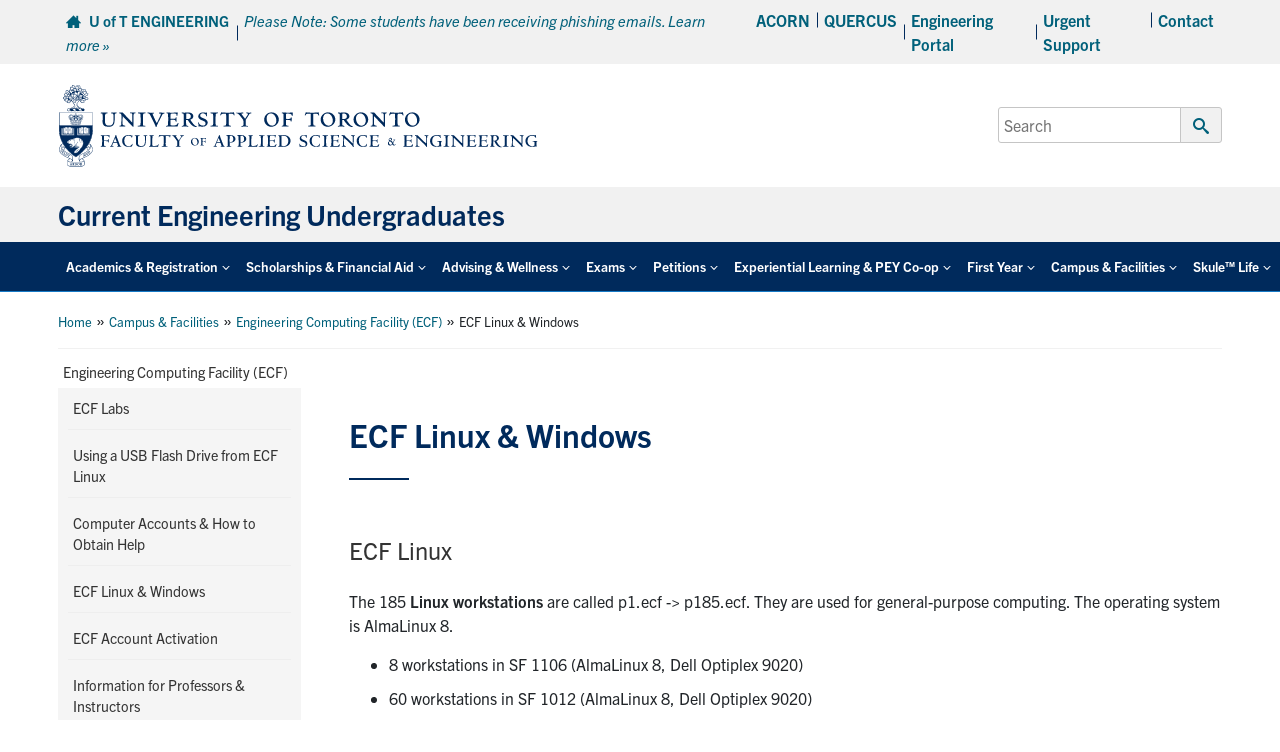

--- FILE ---
content_type: text/html; charset=UTF-8
request_url: https://undergrad.engineering.utoronto.ca/campus-facilities/engineering-computing-facility-ecf/ecf-unix-windows/
body_size: 105934
content:
<!DOCTYPE html>
<html lang="en-US">

<head>

	<meta charset="UTF-8">
	<meta name="viewport" content="width=device-width, initial-scale=1">
	<link rel="profile" href="https://gmpg.org/xfn/11">
	<link rel="pingback" href="https://undergrad.engineering.utoronto.ca/xmlrpc.php">

								<link rel="icon" type="image/png" sizes="16x16" href="https://undergrad.engineering.utoronto.ca/wp-content/uploads/2023/03/favicon.png">
		
	<meta name='robots' content='index, follow, max-image-preview:large, max-snippet:-1, max-video-preview:-1' />

	<!-- This site is optimized with the Yoast SEO plugin v26.8 - https://yoast.com/product/yoast-seo-wordpress/ -->
	<title>ECF Linux &amp; Windows - Current Engineering Undergraduates</title>
	<link rel="canonical" href="https://undergrad.engineering.utoronto.ca/campus-facilities/engineering-computing-facility-ecf/ecf-unix-windows/" />
	<meta property="og:locale" content="en_US" />
	<meta property="og:type" content="article" />
	<meta property="og:title" content="ECF Linux &amp; Windows - Current Engineering Undergraduates" />
	<meta property="og:description" content="ECF Linux The 185 Linux workstations are called p1.ecf -&gt; p185.ecf. They are used for general-purpose computing. The operating system is AlmaLinux 8. 8 workstations in SF 1106 (AlmaLinux 8, [&hellip;]" />
	<meta property="og:url" content="https://undergrad.engineering.utoronto.ca/campus-facilities/engineering-computing-facility-ecf/ecf-unix-windows/" />
	<meta property="og:site_name" content="Current Engineering Undergraduates" />
	<meta property="article:modified_time" content="2023-03-06T16:07:31+00:00" />
	<meta name="twitter:card" content="summary_large_image" />
	<meta name="twitter:label1" content="Est. reading time" />
	<meta name="twitter:data1" content="1 minute" />
	<script type="application/ld+json" class="yoast-schema-graph">{"@context":"https://schema.org","@graph":[{"@type":"WebPage","@id":"https://undergrad.engineering.utoronto.ca/campus-facilities/engineering-computing-facility-ecf/ecf-unix-windows/","url":"https://undergrad.engineering.utoronto.ca/campus-facilities/engineering-computing-facility-ecf/ecf-unix-windows/","name":"ECF Linux & Windows - Current Engineering Undergraduates","isPartOf":{"@id":"https://undergrad.engineering.utoronto.ca/#website"},"datePublished":"2016-10-03T20:42:24+00:00","dateModified":"2023-03-06T16:07:31+00:00","breadcrumb":{"@id":"https://undergrad.engineering.utoronto.ca/campus-facilities/engineering-computing-facility-ecf/ecf-unix-windows/#breadcrumb"},"inLanguage":"en-US","potentialAction":[{"@type":"ReadAction","target":["https://undergrad.engineering.utoronto.ca/campus-facilities/engineering-computing-facility-ecf/ecf-unix-windows/"]}]},{"@type":"BreadcrumbList","@id":"https://undergrad.engineering.utoronto.ca/campus-facilities/engineering-computing-facility-ecf/ecf-unix-windows/#breadcrumb","itemListElement":[{"@type":"ListItem","position":1,"name":"Home","item":"https://undergrad.engineering.utoronto.ca/"},{"@type":"ListItem","position":2,"name":"Campus &#038; Facilities","item":"https://undergrad.engineering.utoronto.ca/campus-facilities/"},{"@type":"ListItem","position":3,"name":"Engineering Computing Facility (ECF)","item":"https://undergrad.engineering.utoronto.ca/campus-facilities/engineering-computing-facility-ecf/"},{"@type":"ListItem","position":4,"name":"ECF Linux &#038; Windows"}]},{"@type":"WebSite","@id":"https://undergrad.engineering.utoronto.ca/#website","url":"https://undergrad.engineering.utoronto.ca/","name":"Current Engineering Undergraduates","description":"","potentialAction":[{"@type":"SearchAction","target":{"@type":"EntryPoint","urlTemplate":"https://undergrad.engineering.utoronto.ca/?s={search_term_string}"},"query-input":{"@type":"PropertyValueSpecification","valueRequired":true,"valueName":"search_term_string"}}],"inLanguage":"en-US"}]}</script>
	<!-- / Yoast SEO plugin. -->


<link rel='dns-prefetch' href='//fonts.googleapis.com' />
<link rel='dns-prefetch' href='//use.typekit.net' />
<link rel='dns-prefetch' href='//www.googletagmanager.com' />
<link rel="alternate" title="oEmbed (JSON)" type="application/json+oembed" href="https://undergrad.engineering.utoronto.ca/wp-json/oembed/1.0/embed?url=https%3A%2F%2Fundergrad.engineering.utoronto.ca%2Fcampus-facilities%2Fengineering-computing-facility-ecf%2Fecf-unix-windows%2F" />
<link rel="alternate" title="oEmbed (XML)" type="text/xml+oembed" href="https://undergrad.engineering.utoronto.ca/wp-json/oembed/1.0/embed?url=https%3A%2F%2Fundergrad.engineering.utoronto.ca%2Fcampus-facilities%2Fengineering-computing-facility-ecf%2Fecf-unix-windows%2F&#038;format=xml" />
		<!-- This site uses the Google Analytics by MonsterInsights plugin v9.11.1 - Using Analytics tracking - https://www.monsterinsights.com/ -->
							<script src="//www.googletagmanager.com/gtag/js?id=G-752ZZ42RQ1"  data-cfasync="false" data-wpfc-render="false" type="text/javascript" async></script>
			<script data-cfasync="false" data-wpfc-render="false" type="text/javascript">
				var mi_version = '9.11.1';
				var mi_track_user = true;
				var mi_no_track_reason = '';
								var MonsterInsightsDefaultLocations = {"page_location":"https:\/\/undergrad.engineering.utoronto.ca\/campus-facilities\/engineering-computing-facility-ecf\/ecf-unix-windows\/"};
								if ( typeof MonsterInsightsPrivacyGuardFilter === 'function' ) {
					var MonsterInsightsLocations = (typeof MonsterInsightsExcludeQuery === 'object') ? MonsterInsightsPrivacyGuardFilter( MonsterInsightsExcludeQuery ) : MonsterInsightsPrivacyGuardFilter( MonsterInsightsDefaultLocations );
				} else {
					var MonsterInsightsLocations = (typeof MonsterInsightsExcludeQuery === 'object') ? MonsterInsightsExcludeQuery : MonsterInsightsDefaultLocations;
				}

								var disableStrs = [
										'ga-disable-G-752ZZ42RQ1',
									];

				/* Function to detect opted out users */
				function __gtagTrackerIsOptedOut() {
					for (var index = 0; index < disableStrs.length; index++) {
						if (document.cookie.indexOf(disableStrs[index] + '=true') > -1) {
							return true;
						}
					}

					return false;
				}

				/* Disable tracking if the opt-out cookie exists. */
				if (__gtagTrackerIsOptedOut()) {
					for (var index = 0; index < disableStrs.length; index++) {
						window[disableStrs[index]] = true;
					}
				}

				/* Opt-out function */
				function __gtagTrackerOptout() {
					for (var index = 0; index < disableStrs.length; index++) {
						document.cookie = disableStrs[index] + '=true; expires=Thu, 31 Dec 2099 23:59:59 UTC; path=/';
						window[disableStrs[index]] = true;
					}
				}

				if ('undefined' === typeof gaOptout) {
					function gaOptout() {
						__gtagTrackerOptout();
					}
				}
								window.dataLayer = window.dataLayer || [];

				window.MonsterInsightsDualTracker = {
					helpers: {},
					trackers: {},
				};
				if (mi_track_user) {
					function __gtagDataLayer() {
						dataLayer.push(arguments);
					}

					function __gtagTracker(type, name, parameters) {
						if (!parameters) {
							parameters = {};
						}

						if (parameters.send_to) {
							__gtagDataLayer.apply(null, arguments);
							return;
						}

						if (type === 'event') {
														parameters.send_to = monsterinsights_frontend.v4_id;
							var hookName = name;
							if (typeof parameters['event_category'] !== 'undefined') {
								hookName = parameters['event_category'] + ':' + name;
							}

							if (typeof MonsterInsightsDualTracker.trackers[hookName] !== 'undefined') {
								MonsterInsightsDualTracker.trackers[hookName](parameters);
							} else {
								__gtagDataLayer('event', name, parameters);
							}
							
						} else {
							__gtagDataLayer.apply(null, arguments);
						}
					}

					__gtagTracker('js', new Date());
					__gtagTracker('set', {
						'developer_id.dZGIzZG': true,
											});
					if ( MonsterInsightsLocations.page_location ) {
						__gtagTracker('set', MonsterInsightsLocations);
					}
										__gtagTracker('config', 'G-752ZZ42RQ1', {"use_amp_client_id":"true","forceSSL":"true"} );
										window.gtag = __gtagTracker;										(function () {
						/* https://developers.google.com/analytics/devguides/collection/analyticsjs/ */
						/* ga and __gaTracker compatibility shim. */
						var noopfn = function () {
							return null;
						};
						var newtracker = function () {
							return new Tracker();
						};
						var Tracker = function () {
							return null;
						};
						var p = Tracker.prototype;
						p.get = noopfn;
						p.set = noopfn;
						p.send = function () {
							var args = Array.prototype.slice.call(arguments);
							args.unshift('send');
							__gaTracker.apply(null, args);
						};
						var __gaTracker = function () {
							var len = arguments.length;
							if (len === 0) {
								return;
							}
							var f = arguments[len - 1];
							if (typeof f !== 'object' || f === null || typeof f.hitCallback !== 'function') {
								if ('send' === arguments[0]) {
									var hitConverted, hitObject = false, action;
									if ('event' === arguments[1]) {
										if ('undefined' !== typeof arguments[3]) {
											hitObject = {
												'eventAction': arguments[3],
												'eventCategory': arguments[2],
												'eventLabel': arguments[4],
												'value': arguments[5] ? arguments[5] : 1,
											}
										}
									}
									if ('pageview' === arguments[1]) {
										if ('undefined' !== typeof arguments[2]) {
											hitObject = {
												'eventAction': 'page_view',
												'page_path': arguments[2],
											}
										}
									}
									if (typeof arguments[2] === 'object') {
										hitObject = arguments[2];
									}
									if (typeof arguments[5] === 'object') {
										Object.assign(hitObject, arguments[5]);
									}
									if ('undefined' !== typeof arguments[1].hitType) {
										hitObject = arguments[1];
										if ('pageview' === hitObject.hitType) {
											hitObject.eventAction = 'page_view';
										}
									}
									if (hitObject) {
										action = 'timing' === arguments[1].hitType ? 'timing_complete' : hitObject.eventAction;
										hitConverted = mapArgs(hitObject);
										__gtagTracker('event', action, hitConverted);
									}
								}
								return;
							}

							function mapArgs(args) {
								var arg, hit = {};
								var gaMap = {
									'eventCategory': 'event_category',
									'eventAction': 'event_action',
									'eventLabel': 'event_label',
									'eventValue': 'event_value',
									'nonInteraction': 'non_interaction',
									'timingCategory': 'event_category',
									'timingVar': 'name',
									'timingValue': 'value',
									'timingLabel': 'event_label',
									'page': 'page_path',
									'location': 'page_location',
									'title': 'page_title',
									'referrer' : 'page_referrer',
								};
								for (arg in args) {
																		if (!(!args.hasOwnProperty(arg) || !gaMap.hasOwnProperty(arg))) {
										hit[gaMap[arg]] = args[arg];
									} else {
										hit[arg] = args[arg];
									}
								}
								return hit;
							}

							try {
								f.hitCallback();
							} catch (ex) {
							}
						};
						__gaTracker.create = newtracker;
						__gaTracker.getByName = newtracker;
						__gaTracker.getAll = function () {
							return [];
						};
						__gaTracker.remove = noopfn;
						__gaTracker.loaded = true;
						window['__gaTracker'] = __gaTracker;
					})();
									} else {
										console.log("");
					(function () {
						function __gtagTracker() {
							return null;
						}

						window['__gtagTracker'] = __gtagTracker;
						window['gtag'] = __gtagTracker;
					})();
									}
			</script>
							<!-- / Google Analytics by MonsterInsights -->
		<style id='wp-img-auto-sizes-contain-inline-css' type='text/css'>
img:is([sizes=auto i],[sizes^="auto," i]){contain-intrinsic-size:3000px 1500px}
/*# sourceURL=wp-img-auto-sizes-contain-inline-css */
</style>
<style id='wp-emoji-styles-inline-css' type='text/css'>

	img.wp-smiley, img.emoji {
		display: inline !important;
		border: none !important;
		box-shadow: none !important;
		height: 1em !important;
		width: 1em !important;
		margin: 0 0.07em !important;
		vertical-align: -0.1em !important;
		background: none !important;
		padding: 0 !important;
	}
/*# sourceURL=wp-emoji-styles-inline-css */
</style>
<link rel='stylesheet' id='main-css' href='https://undergrad.engineering.utoronto.ca/wp-content/themes/fase-theme-2023-master/dist/css/index.min.css?ver=1.0.3' type='text/css' media='all' />
<link rel='stylesheet' id='general-css' href='https://undergrad.engineering.utoronto.ca/wp-content/themes/fase-theme-2023-master/dist/css/general.min.css?ver=1.0.3' type='text/css' media='all' />
<link rel='stylesheet' id='fontawesome-css' href='https://undergrad.engineering.utoronto.ca/wp-content/themes/fase-theme-2023-master/dist/css/fontawesome.min.css?ver=1.0.3' type='text/css' media='none' onload='if(media!="all")media="all"' />
<link rel='stylesheet' id='fonts-css' href='https://fonts.googleapis.com/css?family=Open+Sans%3A400%2C600%2C700&#038;ver=1.1' type='text/css' media='all' />
<link rel='stylesheet' id='typekit-css' href='https://use.typekit.net/egq6ygb.css?ver=1.0' type='text/css' media='all' />
<link rel='stylesheet' id='tablepress-default-css' href='https://undergrad.engineering.utoronto.ca/wp-content/plugins/tablepress/css/build/default.css?ver=3.2.6' type='text/css' media='all' />
<link rel='stylesheet' id='pp-animate-css' href='https://undergrad.engineering.utoronto.ca/wp-content/plugins/bbpowerpack/assets/css/animate.min.css?ver=3.5.1' type='text/css' media='all' />
<script type="text/javascript" src="https://undergrad.engineering.utoronto.ca/wp-content/plugins/google-analytics-premium/assets/js/frontend-gtag.min.js?ver=9.11.1" id="monsterinsights-frontend-script-js" async="async" data-wp-strategy="async"></script>
<script data-cfasync="false" data-wpfc-render="false" type="text/javascript" id='monsterinsights-frontend-script-js-extra'>/* <![CDATA[ */
var monsterinsights_frontend = {"js_events_tracking":"true","download_extensions":"doc,pdf,ppt,zip,xls,docx,pptx,xlsx","inbound_paths":"[]","home_url":"https:\/\/undergrad.engineering.utoronto.ca","hash_tracking":"false","v4_id":"G-752ZZ42RQ1"};/* ]]> */
</script>
<script type="text/javascript" src="https://undergrad.engineering.utoronto.ca/wp-includes/js/jquery/jquery.min.js?ver=3.7.1" id="jquery-core-js"></script>
<script type="text/javascript" defer='defer' src="https://undergrad.engineering.utoronto.ca/wp-includes/js/jquery/jquery-migrate.min.js?ver=3.4.1" id="jquery-migrate-js"></script>
<script type="text/javascript" src="https://undergrad.engineering.utoronto.ca/wp-content/themes/fase-theme-2023-master/assets/js/vendor/lazysizes.min.js?ver=1.0.0" id="lazysizes-js"></script>
<script type="text/javascript" src="https://undergrad.engineering.utoronto.ca/wp-content/themes/fase-theme-2023-master/assets/js/vendor/focus-visible-main/focus-visible.js?ver=1.0.0" id="focus-visible-js"></script>
<script type="text/javascript" src="https://undergrad.engineering.utoronto.ca/wp-content/themes/fase-theme-2023-master/dist/js/bundled/browser-detect-combined.min.js?ver=1.0.0" id="browser-detect-js"></script>
<link rel="https://api.w.org/" href="https://undergrad.engineering.utoronto.ca/wp-json/" /><link rel="alternate" title="JSON" type="application/json" href="https://undergrad.engineering.utoronto.ca/wp-json/wp/v2/pages/805" /><link rel="EditURI" type="application/rsd+xml" title="RSD" href="https://undergrad.engineering.utoronto.ca/xmlrpc.php?rsd" />
<meta name="generator" content="WordPress 6.9" />
<link rel='shortlink' href='https://undergrad.engineering.utoronto.ca/?p=805' />
		<script>
			var bb_powerpack = {
				version: '2.40.10',
				getAjaxUrl: function() { return atob( 'aHR0cHM6Ly91bmRlcmdyYWQuZW5naW5lZXJpbmcudXRvcm9udG8uY2Evd3AtYWRtaW4vYWRtaW4tYWpheC5waHA=' ); },
				callback: function() {},
				mapMarkerData: {},
				post_id: '805',
				search_term: '',
				current_page: 'https://undergrad.engineering.utoronto.ca/campus-facilities/engineering-computing-facility-ecf/ecf-unix-windows/',
				conditionals: {
					is_front_page: false,
					is_home: false,
					is_archive: false,
					current_post_type: '',
					is_tax: false,
										is_author: false,
					current_author: false,
					is_search: false,
									}
			};
		</script>
		<script type="text/javascript">
(function(url){
	if(/(?:Chrome\/26\.0\.1410\.63 Safari\/537\.31|WordfenceTestMonBot)/.test(navigator.userAgent)){ return; }
	var addEvent = function(evt, handler) {
		if (window.addEventListener) {
			document.addEventListener(evt, handler, false);
		} else if (window.attachEvent) {
			document.attachEvent('on' + evt, handler);
		}
	};
	var removeEvent = function(evt, handler) {
		if (window.removeEventListener) {
			document.removeEventListener(evt, handler, false);
		} else if (window.detachEvent) {
			document.detachEvent('on' + evt, handler);
		}
	};
	var evts = 'contextmenu dblclick drag dragend dragenter dragleave dragover dragstart drop keydown keypress keyup mousedown mousemove mouseout mouseover mouseup mousewheel scroll'.split(' ');
	var logHuman = function() {
		if (window.wfLogHumanRan) { return; }
		window.wfLogHumanRan = true;
		var wfscr = document.createElement('script');
		wfscr.type = 'text/javascript';
		wfscr.async = true;
		wfscr.src = url + '&r=' + Math.random();
		(document.getElementsByTagName('head')[0]||document.getElementsByTagName('body')[0]).appendChild(wfscr);
		for (var i = 0; i < evts.length; i++) {
			removeEvent(evts[i], logHuman);
		}
	};
	for (var i = 0; i < evts.length; i++) {
		addEvent(evts[i], logHuman);
	}
})('//undergrad.engineering.utoronto.ca/?wordfence_lh=1&hid=C6A07773BAF70391521A6BD5D8D2E6B4');
</script><meta name="tec-api-version" content="v1"><meta name="tec-api-origin" content="https://undergrad.engineering.utoronto.ca"><link rel="alternate" href="https://undergrad.engineering.utoronto.ca/wp-json/tribe/events/v1/" />

		<!-- MonsterInsights Media Tracking -->
		<script data-cfasync="false" data-wpfc-render="false" type="text/javascript">
			var monsterinsights_tracked_video_marks = {};
			var monsterinsights_youtube_percentage_tracking_timeouts = {};

			/* Works for YouTube and Vimeo */
			function monsterinsights_media_get_id_for_iframe( source, service ) {
				var iframeUrlParts = source.split('?');
				var stripedUrl = iframeUrlParts[0].split('/');
				var videoId = stripedUrl[ stripedUrl.length - 1 ];

				return service + '-player-' + videoId;
			}

			function monsterinsights_media_record_video_event( provider, event, label, parameters = {} ) {
				__gtagTracker('event', event, {
					event_category: 'video-' + provider,
					event_label: label,
					non_interaction: event === 'impression',
					...parameters
				});
			}

			function monsterinsights_media_maybe_record_video_progress( provider, label, videoId, videoParameters ) {
				var progressTrackingAllowedMarks = [10,25,50,75];

				if ( typeof monsterinsights_tracked_video_marks[ videoId ] == 'undefined' ) {
					monsterinsights_tracked_video_marks[ videoId ] = [];
				}

				var { video_percent } = videoParameters;

				if ( progressTrackingAllowedMarks.includes( video_percent ) && !monsterinsights_tracked_video_marks[ videoId ].includes( video_percent ) ) {
					monsterinsights_media_record_video_event( provider, 'video_progress', label, videoParameters );

					/* Prevent multiple records for the same percentage */
					monsterinsights_tracked_video_marks[ videoId ].push( video_percent );
				}
			}

			/* --- Vimeo --- */
            var monsterinsights_media_vimeo_plays = {};

            function monsterinsights_setup_vimeo_events_for_iframe(iframe, title, player) {
                var playerId = iframe.getAttribute('id');
                var videoLabel = title || iframe.title || iframe.getAttribute('src');

                if ( !playerId ) {
                    playerId = monsterinsights_media_get_id_for_iframe( iframe.getAttribute('src'), 'vimeo' );
                    iframe.setAttribute( 'id', playerId );
                }

                monsterinsights_media_vimeo_plays[playerId] = 0;

                var videoParameters = {
                    video_provider: 'vimeo',
                    video_title: title,
                    video_url: iframe.getAttribute('src')
                };

                /**
                 * Record Impression
                 **/
                monsterinsights_media_record_video_event( 'vimeo', 'impression', videoLabel, videoParameters );

                /**
                 * Record video start
                 **/
                player.on('play', function(data) {
                    let playerId = this.element.id;
                    if ( monsterinsights_media_vimeo_plays[playerId] === 0 ) {
                        monsterinsights_media_vimeo_plays[playerId]++;

                        videoParameters.video_duration = data.duration;
                        videoParameters.video_current_time = data.seconds;
                        videoParameters.video_percent = 0;

                        monsterinsights_media_record_video_event( 'vimeo', 'video_start', videoLabel, videoParameters );
                    }
                });

                /**
                 * Record video progress
                 **/
                player.on('timeupdate', function(data) {
                    var progress = Math.floor(data.percent * 100);

                    videoParameters.video_duration = data.duration;
                    videoParameters.video_current_time = data.seconds;
                    videoParameters.video_percent = progress;

                    monsterinsights_media_maybe_record_video_progress( 'vimeo', videoLabel, playerId, videoParameters );
                });

                /**
                 * Record video complete
                 **/
                player.on('ended', function(data) {
                    videoParameters.video_duration = data.duration;
                    videoParameters.video_current_time = data.seconds;
                    videoParameters.video_percent = 100;

                    monsterinsights_media_record_video_event( 'vimeo', 'video_complete', videoLabel, videoParameters );
                });
            }

			function monsterinsights_on_vimeo_load() {

				var vimeoIframes = document.querySelectorAll("iframe[src*='vimeo']");

				vimeoIframes.forEach(function( iframe ) {
                    //  Set up the player
					var player = new Vimeo.Player(iframe);

                    //  The getVideoTitle function returns a promise
                    player.getVideoTitle().then(function(title) {
                        /*
                         * Binding the events inside this callback guarantees that we
                         * always have the correct title for the video
                         */
                        monsterinsights_setup_vimeo_events_for_iframe(iframe, title, player)
                    });
				});
			}

			function monsterinsights_media_init_vimeo_events() {
				var vimeoIframes = document.querySelectorAll("iframe[src*='vimeo']");

				if ( vimeoIframes.length ) {

					/* Maybe load Vimeo API */
					if ( window.Vimeo === undefined ) {
						var tag = document.createElement("script");
						tag.src = "https://player.vimeo.com/api/player.js";
						tag.setAttribute("onload", "monsterinsights_on_vimeo_load()");
						document.body.append(tag);
					} else {
						/* Vimeo API already loaded, invoke callback */
						monsterinsights_on_vimeo_load();
					}
				}
			}

			/* --- End Vimeo --- */

			/* --- YouTube --- */
			function monsterinsights_media_on_youtube_load() {
				var monsterinsights_media_youtube_plays = {};

				function __onPlayerReady(event) {
					monsterinsights_media_youtube_plays[event.target.h.id] = 0;

					var videoParameters = {
						video_provider: 'youtube',
						video_title: event.target.videoTitle,
						video_url: event.target.playerInfo.videoUrl
					};
					monsterinsights_media_record_video_event( 'youtube', 'impression', videoParameters.video_title, videoParameters );
				}

				/**
				 * Record progress callback
				 **/
				function __track_youtube_video_progress( player, videoLabel, videoParameters ) {
					var { playerInfo } = player;
					var playerId = player.h.id;

					var duration = playerInfo.duration; /* player.getDuration(); */
					var currentTime = playerInfo.currentTime; /* player.getCurrentTime(); */

					var percentage = (currentTime / duration) * 100;
					var progress = Math.floor(percentage);

					videoParameters.video_duration = duration;
					videoParameters.video_current_time = currentTime;
					videoParameters.video_percent = progress;

					monsterinsights_media_maybe_record_video_progress( 'youtube', videoLabel, playerId, videoParameters );
				}

				function __youtube_on_state_change( event ) {
					var state = event.data;
					var player = event.target;
					var { playerInfo } = player;
					var playerId = player.h.id;

					var videoParameters = {
						video_provider: 'youtube',
						video_title: player.videoTitle,
						video_url: playerInfo.videoUrl
					};

					/**
					 * YouTube's API doesn't offer a progress or timeupdate event.
					 * We have to track progress manually by asking the player for the current time, every X milliseconds, using an
    interval
					 **/

					if ( state === YT.PlayerState.PLAYING) {
						if ( monsterinsights_media_youtube_plays[playerId] === 0 ) {
							monsterinsights_media_youtube_plays[playerId]++;
							/**
							 * Record video start
							 **/
							videoParameters.video_duration = playerInfo.duration;
							videoParameters.video_current_time = playerInfo.currentTime;
							videoParameters.video_percent = 0;

							monsterinsights_media_record_video_event( 'youtube', 'video_start', videoParameters.video_title, videoParameters );
						}

						monsterinsights_youtube_percentage_tracking_timeouts[ playerId ] = setInterval(
							__track_youtube_video_progress,
							500,
							player,
							videoParameters.video_title,
							videoParameters
						);
					} else if ( state === YT.PlayerState.PAUSED ) {
						/* When the video is paused clear the interval */
						clearInterval( monsterinsights_youtube_percentage_tracking_timeouts[ playerId ] );
					} else if ( state === YT.PlayerState.ENDED ) {

						/**
						 * Record video complete
						 **/
						videoParameters.video_duration = playerInfo.duration;
						videoParameters.video_current_time = playerInfo.currentTime;
						videoParameters.video_percent = 100;

						monsterinsights_media_record_video_event( 'youtube', 'video_complete', videoParameters.video_title, videoParameters );
						clearInterval( monsterinsights_youtube_percentage_tracking_timeouts[ playerId ] );
					}
				}

				var youtubeIframes = document.querySelectorAll("iframe[src*='youtube'],iframe[src*='youtu.be']");

				youtubeIframes.forEach(function( iframe ) {
					var playerId = iframe.getAttribute('id');

					if ( !playerId ) {
						playerId = monsterinsights_media_get_id_for_iframe( iframe.getAttribute('src'), 'youtube' );
						iframe.setAttribute( 'id', playerId );
					}

					new YT.Player(playerId, {
						events: {
							onReady: __onPlayerReady,
							onStateChange: __youtube_on_state_change
						}
					});
				});
			}

			function monsterinsights_media_load_youtube_api() {
				if ( window.YT ) {
					return;
				}

				var youtubeIframes = document.querySelectorAll("iframe[src*='youtube'],iframe[src*='youtu.be']");
				if ( 0 === youtubeIframes.length ) {
					return;
				}

				var tag = document.createElement("script");
				tag.src = "https://www.youtube.com/iframe_api";
				var firstScriptTag = document.getElementsByTagName('script')[0];
				firstScriptTag.parentNode.insertBefore(tag, firstScriptTag);
			}

			function monsterinsights_media_init_youtube_events() {
				/* YouTube always looks for a function called onYouTubeIframeAPIReady */
				window.onYouTubeIframeAPIReady = monsterinsights_media_on_youtube_load;
			}
			/* --- End YouTube --- */

			/* --- HTML Videos --- */
			function monsterinsights_media_init_html_video_events() {
				var monsterinsights_media_html_plays = {};
				var videos = document.querySelectorAll('video');
				var videosCount = 0;

				videos.forEach(function( video ) {

					var videoLabel = video.title;

					if ( !videoLabel ) {
						var videoCaptionEl = video.nextElementSibling;

						if ( videoCaptionEl && videoCaptionEl.nodeName.toLowerCase() === 'figcaption' ) {
							videoLabel = videoCaptionEl.textContent;
						} else {
							videoLabel = video.getAttribute('src');
						}
					}

					var videoTitle = videoLabel;

					var playerId = video.getAttribute('id');

					if ( !playerId ) {
						playerId = 'html-player-' + videosCount;
						video.setAttribute('id', playerId);
					}

					monsterinsights_media_html_plays[playerId] = 0

					var videoSrc = video.getAttribute('src')

					if ( ! videoSrc && video.currentSrc ) {
						videoSrc = video.currentSrc;
					}

					var videoParameters = {
						video_provider: 'html',
						video_title: videoTitle ? videoTitle : videoSrc,
						video_url: videoSrc,
					};

					/**
					 * Record Impression
					 **/
					monsterinsights_media_record_video_event( 'html', 'impression', videoLabel, videoParameters );

					/**
					 * Record video start
					 **/
					video.addEventListener('play', function(event) {
						let playerId = event.target.id;
						if ( monsterinsights_media_html_plays[playerId] === 0 ) {
							monsterinsights_media_html_plays[playerId]++;

							videoParameters.video_duration = video.duration;
							videoParameters.video_current_time = video.currentTime;
							videoParameters.video_percent = 0;

							monsterinsights_media_record_video_event( 'html', 'video_start', videoLabel, videoParameters );
						}
					}, false );

					/**
					 * Record video progress
					 **/
					video.addEventListener('timeupdate', function() {
						var percentage = (video.currentTime / video.duration) * 100;
						var progress = Math.floor(percentage);

						videoParameters.video_duration = video.duration;
						videoParameters.video_current_time = video.currentTime;
						videoParameters.video_percent = progress;

						monsterinsights_media_maybe_record_video_progress( 'html', videoLabel, playerId, videoParameters );
					}, false );

					/**
					 * Record video complete
					 **/
					video.addEventListener('ended', function() {
						var percentage = (video.currentTime / video.duration) * 100;
						var progress = Math.floor(percentage);

						videoParameters.video_duration = video.duration;
						videoParameters.video_current_time = video.currentTime;
						videoParameters.video_percent = progress;

						monsterinsights_media_record_video_event( 'html', 'video_complete', videoLabel, videoParameters );
					}, false );

					videosCount++;
				});
			}
			/* --- End HTML Videos --- */

			function monsterinsights_media_init_video_events() {
				/**
				 * HTML Video - Attach events & record impressions
				 */
				monsterinsights_media_init_html_video_events();

				/**
				 * Vimeo - Attach events & record impressions
				 */
				monsterinsights_media_init_vimeo_events();

				monsterinsights_media_load_youtube_api();
			}

			/* Attach events */
			function monsterinsights_media_load() {

				if ( typeof(__gtagTracker) === 'undefined' ) {
					setTimeout(monsterinsights_media_load, 200);
					return;
				}

				if ( document.readyState === "complete" ) { // Need this for cookie plugin.
					monsterinsights_media_init_video_events();
				} else if ( window.addEventListener ) {
					window.addEventListener( "load", monsterinsights_media_init_video_events, false );
				} else if ( window.attachEvent ) {
					window.attachEvent( "onload", monsterinsights_media_init_video_events);
				}

				/**
				 * YouTube - Attach events & record impressions.
				 * We don't need to attach this into page load event
				 * because we already use YT function "onYouTubeIframeAPIReady"
				 * and this will help on using onReady event with the player instantiation.
				 */
				monsterinsights_media_init_youtube_events();
			}

			monsterinsights_media_load();
		</script>
		<!-- End MonsterInsights Media Tracking -->

		
		<style type="text/css" id="wp-custom-css">
			.main-nav-bar .primary-nav > li a {
    font-size: 0.85rem;
}

#menu-social {
	display: none;
}

ul.child-sidebar-menu
{list-style: none;
padding-left: 0;
max-width: 18.75rem;
margin-left:0
}


ul.child-sidebar-menu li.page_item {
border-bottom: 1px solid #eee;
margin-bottom: 0.3125rem;
padding-bottom: 0.3125rem;
padding-left: 0;
margin-left:0;
}

ul.child-sidebar-menu li.page_item a {
text-decoration: none;
color: #333;
font-size: 90%;
text-decoration: none;
display: inline-block;
padding: 0.3125rem;
}


ul.child-sidebar-menu ul {
	background-color: #f5f5f5;
    list-style: none;
    margin-left: 0;
    padding: 0 0.625rem;
	  
	}

ul.child-sidebar-menu .has_children ul li {
	padding-top:5px;
	
}

img, figure {
	max-width: 100%;
}		</style>
		</head>


<body class="wp-singular page-template page-template-templates page-template-page-sidebar-left page-template-templatespage-sidebar-left-php page page-id-805 page-child parent-pageid-160 wp-theme-fase-theme-2023-master fl-builder-2-10-0-6 fl-theme-1 fl-no-js tribe-no-js">
	<div id="page" class="site">
		<header>
	<a href="#content" class="screen-reader-text skip-link">Skip to content</a>
	<div class="top-bar grey-bar">
		<div class="d-md-flex align-items-center content-wrap flex-row justify-content-between">
			<div class="top-bar-left p-2">
				<span class="top-bar-left-1">
					<a href="https://www.engineering.utoronto.ca">
						<span class="icon-home" aria-hidden="true" tabindex="-1"></span>
						<span class="link">U of T ENGINEERING</span>
					</a>
				</span>
								<span class="top-bar-left-2">
											<a href="https://security.utoronto.ca/category/phish-bowl/">
										<i>Please Note: Some students have been receiving phishing emails. Learn more &raquo;</i>
											</a>
									</span>
								</div>
			<div class="top-bar-right p-2">
			<div class="menu-top-menu-container"><ul id="secondaryNav" class="top-nav"><li itemscope="itemscope" itemtype="https://www.schema.org/SiteNavigationElement" id="menu-item-37" class="menu-item menu-item-type-custom menu-item-object-custom menu-item-37 nav-item level-0"><a href="http://www.rosi.utoronto.ca/" class="nav-link" id="menu-item-link-37">ACORN</a></li>
<li itemscope="itemscope" itemtype="https://www.schema.org/SiteNavigationElement" id="menu-item-38" class="menu-item menu-item-type-custom menu-item-object-custom menu-item-38 nav-item level-0"><a href="https://q.utoronto.ca/" class="nav-link" id="menu-item-link-38">QUERCUS</a></li>
<li itemscope="itemscope" itemtype="https://www.schema.org/SiteNavigationElement" id="menu-item-39" class="menu-item menu-item-type-custom menu-item-object-custom menu-item-39 nav-item level-0"><a href="https://portal.engineering.utoronto.ca/weblogin/sites/Student/" class="nav-link" id="menu-item-link-39">Engineering Portal</a></li>
<li itemscope="itemscope" itemtype="https://www.schema.org/SiteNavigationElement" id="menu-item-2560" class="menu-item menu-item-type-custom menu-item-object-custom menu-item-2560 nav-item level-0"><a href="https://www.engineering.utoronto.ca/talk-to-someone-right-now/" class="nav-link" id="menu-item-link-2560"><strong>Urgent Support</strong></a></li>
<li itemscope="itemscope" itemtype="https://www.schema.org/SiteNavigationElement" id="menu-item-37104" class="menu-item menu-item-type-post_type menu-item-object-page menu-item-37104 nav-item level-0"><a href="https://undergrad.engineering.utoronto.ca/contact/" class="nav-link" id="menu-item-link-37104">Contact</a></li>
</ul></div>			</div>
		</div>
	</div>
	<div class="middle-bar -with-title">
		<div class="d-flex align-items-center content-wrap justify-content-between flex-wrap">
			<div class="main-logo">
				<a href="https://undergrad.engineering.utoronto.ca" aria-hidden="true" tabIndex="-1"><img src="https://undergrad.engineering.utoronto.ca/wp-content/themes/fase-theme-2023-master/assets/img/uoft_fase_signature_2020.svg" alt="Current Engineering Undergraduates Home Page" height="126" width="618" /></a>
			</div>
			<div class="main-search">
				<form role="search" aria-label="Primary search form" method="get" class="search-form" action="https://find.utoronto.ca/search">
	<label for="headerSearch">
		<span class="screen-reader-text">Search for:</span>
		<input id="headerSearch" type="search" class="search-field" placeholder="Search" value="" name="q" />
	</label>
	<button type="submit" class="header-search-submit">
		<span class="icon-search" aria-hidden="true" ></span>
		<span class="screen-reader-text">Submit Search</span>
	</button>
			<input type="hidden" name="output" value="xml_no_dtd">
		<input type="hidden" name="ie" value="UTF-8">
		<input type="hidden" name="oe" value="UTF-8">
		<input type="hidden" name="site" value="Engineering">
		<input type="hidden" name="client" value="engineering">
		<input type="hidden" name="proxystylesheet" value="engineering">
		</form>
			</div>
			<div class="desktop-hidden nav-bar-toggle">
				<button class="main-nav-toggle" aria-controls="mainNavBar" type="button" aria-expanded="false" aria-hidden="true" tabindex="-1">
					<span class="transformicon"></span>
					<span class="screen-reader-text">Main Menu</span>
				</button>
			</div>
		</div>
	</div>
	<div class="title-bar grey-bar">
		<div class="content-wrap">
			<p><a href="https://undergrad.engineering.utoronto.ca">Current Engineering Undergraduates</a></p>
		</div>
	</div>
	<div class="main-nav-bar" id="mainNavBar">
		<div class="content-wrap">
			<div class="main-nav">
			<nav class="menu-main-v2-container" aria-label="Primary navigation"><ul id="primaryNav" class="primary-nav"><li itemscope="itemscope" itemtype="https://www.schema.org/SiteNavigationElement" id="menu-item-32561" class="menu-item menu-item-type-post_type menu-item-object-page menu-item-has-children dropdown menu-item-32561 nav-item level-0"><a href="https://undergrad.engineering.utoronto.ca/academics-registration/" data-url="https://undergrad.engineering.utoronto.ca/academics-registration/" data-toggle="dropdown" role="button" class="dropdown-toggle nav-link" id="menu-item-dropdown-32561">Academics &#038; Registration</a>
<ul class="sub-menu" aria-labelledby="menu-item-dropdown-32561" role="menu" aria-label="Sub menu navigation list" >
	<li itemscope="itemscope" itemtype="https://www.schema.org/SiteNavigationElement" id="menu-item-32602" class="menu-item menu-item-type-post_type menu-item-object-page menu-item-has-children dropdown menu-item-32602 nav-item level-1"><a href="https://undergrad.engineering.utoronto.ca/academics-registration/registrars-office-2/" class="dropdown-item" id="menu-item-link-32602">Registrar’s Office</a>
	<ul class="sub-menu" aria-labelledby="menu-item-link-32602" role="menu" aria-label="Sub menu navigation list" >
		<li itemscope="itemscope" itemtype="https://www.schema.org/SiteNavigationElement" id="menu-item-32599" class="menu-item menu-item-type-post_type menu-item-object-page menu-item-32599 nav-item level-2"><a href="https://undergrad.engineering.utoronto.ca/academics-registration/registrars-office-2/about-the-registrars-office/" class="dropdown-item" id="menu-item-link-32599">About the Registrar’s Office</a></li>
		<li itemscope="itemscope" itemtype="https://www.schema.org/SiteNavigationElement" id="menu-item-32629" class="menu-item menu-item-type-post_type menu-item-object-page menu-item-32629 nav-item level-2"><a href="https://undergrad.engineering.utoronto.ca/academics-registration/registrars-office-2/mission-vision-and-values/" class="dropdown-item" id="menu-item-link-32629">Mission, Vision and Values</a></li>
		<li itemscope="itemscope" itemtype="https://www.schema.org/SiteNavigationElement" id="menu-item-37103" class="menu-item menu-item-type-post_type menu-item-object-page menu-item-37103 nav-item level-2"><a href="https://undergrad.engineering.utoronto.ca/contact/" class="dropdown-item" id="menu-item-link-37103">Contact</a></li>
	</ul>
</li>
	<li itemscope="itemscope" itemtype="https://www.schema.org/SiteNavigationElement" id="menu-item-32621" class="menu-item menu-item-type-post_type menu-item-object-page menu-item-32621 nav-item level-1"><a href="https://undergrad.engineering.utoronto.ca/academics-registration/academic-calendar/" class="dropdown-item" id="menu-item-link-32621">Engineering Academic Calendar</a></li>
	<li itemscope="itemscope" itemtype="https://www.schema.org/SiteNavigationElement" id="menu-item-32622" class="menu-item menu-item-type-post_type menu-item-object-page menu-item-32622 nav-item level-1"><a href="https://undergrad.engineering.utoronto.ca/academics-registration/course-timetables/" class="dropdown-item" id="menu-item-link-32622">Course Timetables</a></li>
	<li itemscope="itemscope" itemtype="https://www.schema.org/SiteNavigationElement" id="menu-item-32591" class="menu-item menu-item-type-post_type menu-item-object-page menu-item-has-children dropdown menu-item-32591 nav-item level-1"><a href="https://undergrad.engineering.utoronto.ca/academics-registration/enrolment-registration/" class="dropdown-item" id="menu-item-link-32591">Enrolment &#038; Registration</a>
	<ul class="sub-menu" aria-labelledby="menu-item-link-32591" role="menu" aria-label="Sub menu navigation list" >
		<li itemscope="itemscope" itemtype="https://www.schema.org/SiteNavigationElement" id="menu-item-32640" class="menu-item menu-item-type-post_type menu-item-object-page menu-item-32640 nav-item level-2"><a href="https://undergrad.engineering.utoronto.ca/academics-registration/enrolment-registration/enrolment-registration-fall-winter-enrolment-registration-guide/" class="dropdown-item" id="menu-item-link-32640">Fall-Winter Enrolment &#038; Registration Guide</a></li>
		<li itemscope="itemscope" itemtype="https://www.schema.org/SiteNavigationElement" id="menu-item-32613" class="menu-item menu-item-type-post_type menu-item-object-page menu-item-32613 nav-item level-2"><a href="https://undergrad.engineering.utoronto.ca/academics-registration/enrolment-registration/summer-enrolment-registration-guide/" class="dropdown-item" id="menu-item-link-32613">Summer Term Enrolment &#038; Registration Guide</a></li>
		<li itemscope="itemscope" itemtype="https://www.schema.org/SiteNavigationElement" id="menu-item-32628" class="menu-item menu-item-type-post_type menu-item-object-page menu-item-32628 nav-item level-2"><a href="https://undergrad.engineering.utoronto.ca/academics-registration/enrolment-registration/letters-of-registration/" class="dropdown-item" id="menu-item-link-32628">Confirmation of Registration</a></li>
		<li itemscope="itemscope" itemtype="https://www.schema.org/SiteNavigationElement" id="menu-item-32646" class="menu-item menu-item-type-post_type menu-item-object-page menu-item-32646 nav-item level-2"><a href="https://undergrad.engineering.utoronto.ca/academics-registration/enrolment-registration/course-option-selection/" class="dropdown-item" id="menu-item-link-32646">Pre-Registration: Course &#038; Option Selection</a></li>
		<li itemscope="itemscope" itemtype="https://www.schema.org/SiteNavigationElement" id="menu-item-32592" class="menu-item menu-item-type-post_type menu-item-object-page menu-item-32592 nav-item level-2"><a href="https://undergrad.engineering.utoronto.ca/academics-registration/enrolment-registration/re-enrolment/" class="dropdown-item" id="menu-item-link-32592">Re-enrolment</a></li>
		<li itemscope="itemscope" itemtype="https://www.schema.org/SiteNavigationElement" id="menu-item-32652" class="menu-item menu-item-type-post_type menu-item-object-page menu-item-32652 nav-item level-2"><a href="https://undergrad.engineering.utoronto.ca/academics-registration/enrolment-registration/transfers/" class="dropdown-item" id="menu-item-link-32652">Transfers</a></li>
		<li itemscope="itemscope" itemtype="https://www.schema.org/SiteNavigationElement" id="menu-item-32648" class="menu-item menu-item-type-post_type menu-item-object-page menu-item-32648 nav-item level-2"><a href="https://undergrad.engineering.utoronto.ca/academics-registration/enrolment-registration/taking-extra-courses/" class="dropdown-item" id="menu-item-link-32648">Taking Extra (EXT) Courses</a></li>
		<li itemscope="itemscope" itemtype="https://www.schema.org/SiteNavigationElement" id="menu-item-32650" class="menu-item menu-item-type-post_type menu-item-object-page menu-item-32650 nav-item level-2"><a href="https://undergrad.engineering.utoronto.ca/academics-registration/enrolment-registration/lwd/" class="dropdown-item" id="menu-item-link-32650">Late Withdrawal Without Documentation (LWD)</a></li>
		<li itemscope="itemscope" itemtype="https://www.schema.org/SiteNavigationElement" id="menu-item-32651" class="menu-item menu-item-type-post_type menu-item-object-page menu-item-32651 nav-item level-2"><a href="https://undergrad.engineering.utoronto.ca/academics-registration/enrolment-registration/credit-no-credit-cr-ncr-option-u-of-t-engineering/" class="dropdown-item" id="menu-item-link-32651">Credit/No Credit (CR/NCR) Option &#038; U of T Engineering</a></li>
	</ul>
</li>
	<li itemscope="itemscope" itemtype="https://www.schema.org/SiteNavigationElement" id="menu-item-32623" class="menu-item menu-item-type-post_type menu-item-object-page menu-item-has-children dropdown menu-item-32623 nav-item level-1"><a href="https://undergrad.engineering.utoronto.ca/academics-registration/electives/" class="dropdown-item" id="menu-item-link-32623">Electives</a>
	<ul class="sub-menu" aria-labelledby="menu-item-link-32623" role="menu" aria-label="Sub menu navigation list" >
		<li itemscope="itemscope" itemtype="https://www.schema.org/SiteNavigationElement" id="menu-item-32642" class="menu-item menu-item-type-post_type menu-item-object-page menu-item-32642 nav-item level-2"><a href="https://undergrad.engineering.utoronto.ca/academics-registration/electives/humanities-social-science-hss-electives/" class="dropdown-item" id="menu-item-link-32642">Humanities &#038; Social Science (HSS) Electives</a></li>
		<li itemscope="itemscope" itemtype="https://www.schema.org/SiteNavigationElement" id="menu-item-32643" class="menu-item menu-item-type-post_type menu-item-object-page menu-item-32643 nav-item level-2"><a href="https://undergrad.engineering.utoronto.ca/academics-registration/electives/complementary-studies-cs-electives/" class="dropdown-item" id="menu-item-link-32643">Complementary Studies (CS) Electives</a></li>
		<li itemscope="itemscope" itemtype="https://www.schema.org/SiteNavigationElement" id="menu-item-32644" class="menu-item menu-item-type-post_type menu-item-object-page menu-item-32644 nav-item level-2"><a href="https://undergrad.engineering.utoronto.ca/academics-registration/electives/natural-science-ns-electives/" class="dropdown-item" id="menu-item-link-32644">Natural Science (NS) Electives</a></li>
		<li itemscope="itemscope" itemtype="https://www.schema.org/SiteNavigationElement" id="menu-item-32653" class="menu-item menu-item-type-post_type menu-item-object-page menu-item-32653 nav-item level-2"><a href="https://undergrad.engineering.utoronto.ca/academics-registration/electives/guide-to-taking-arts-science-courses/" class="dropdown-item" id="menu-item-link-32653">Guide to Taking Arts &#038; Science Courses</a></li>
	</ul>
</li>
	<li itemscope="itemscope" itemtype="https://www.schema.org/SiteNavigationElement" id="menu-item-37451" class="menu-item menu-item-type-post_type menu-item-object-page menu-item-37451 nav-item level-1"><a href="https://undergrad.engineering.utoronto.ca/academics-registration/engineering-minors-certificates/" class="dropdown-item" id="menu-item-link-37451">Engineering Minors &#038; Certificates</a></li>
	<li itemscope="itemscope" itemtype="https://www.schema.org/SiteNavigationElement" id="menu-item-32627" class="menu-item menu-item-type-post_type menu-item-object-page menu-item-32627 nav-item level-1"><a href="https://undergrad.engineering.utoronto.ca/academics-registration/graduation-convocation/" class="dropdown-item" id="menu-item-link-32627">Graduation &#038; Convocation</a></li>
	<li itemscope="itemscope" itemtype="https://www.schema.org/SiteNavigationElement" id="menu-item-32626" class="menu-item menu-item-type-post_type menu-item-object-page menu-item-32626 nav-item level-1"><a href="https://undergrad.engineering.utoronto.ca/academics-registration/policies-guidelines/" class="dropdown-item" id="menu-item-link-32626">Policies &#038; Guidelines</a></li>
	<li itemscope="itemscope" itemtype="https://www.schema.org/SiteNavigationElement" id="menu-item-32584" class="menu-item menu-item-type-post_type menu-item-object-page menu-item-32584 nav-item level-1"><a href="https://undergrad.engineering.utoronto.ca/academics-registration/calculate-gpa/" class="dropdown-item" id="menu-item-link-32584">Calculate GPA</a></li>
</ul>
</li>
<li itemscope="itemscope" itemtype="https://www.schema.org/SiteNavigationElement" id="menu-item-32562" class="menu-item menu-item-type-post_type menu-item-object-page menu-item-has-children dropdown menu-item-32562 nav-item level-0"><a href="https://undergrad.engineering.utoronto.ca/fees-financial-aid/" data-url="https://undergrad.engineering.utoronto.ca/fees-financial-aid/" data-toggle="dropdown" role="button" class="dropdown-toggle nav-link" id="menu-item-dropdown-32562">Scholarships &#038; Financial Aid</a>
<ul class="sub-menu" aria-labelledby="menu-item-dropdown-32562" role="menu" aria-label="Sub menu navigation list" >
	<li itemscope="itemscope" itemtype="https://www.schema.org/SiteNavigationElement" id="menu-item-32588" class="menu-item menu-item-type-post_type menu-item-object-page menu-item-32588 nav-item level-1"><a href="https://undergrad.engineering.utoronto.ca/fees-financial-aid/u-of-t-engineering-scholarships-financial-aid-office/" class="dropdown-item" id="menu-item-link-32588">Engineering Scholarships &#038; Financial Aid Office</a></li>
	<li itemscope="itemscope" itemtype="https://www.schema.org/SiteNavigationElement" id="menu-item-32611" class="menu-item menu-item-type-post_type menu-item-object-page menu-item-32611 nav-item level-1"><a href="https://undergrad.engineering.utoronto.ca/fees-financial-aid/scholarships/" class="dropdown-item" id="menu-item-link-32611">Scholarships &#038; Opportunities</a></li>
	<li itemscope="itemscope" itemtype="https://www.schema.org/SiteNavigationElement" id="menu-item-32593" class="menu-item menu-item-type-post_type menu-item-object-page menu-item-has-children dropdown menu-item-32593 nav-item level-1"><a href="https://undergrad.engineering.utoronto.ca/fees-financial-aid/fees/" class="dropdown-item" id="menu-item-link-32593">Fees</a>
	<ul class="sub-menu" aria-labelledby="menu-item-link-32593" role="menu" aria-label="Sub menu navigation list" >
		<li itemscope="itemscope" itemtype="https://www.schema.org/SiteNavigationElement" id="menu-item-32594" class="menu-item menu-item-type-post_type menu-item-object-page menu-item-32594 nav-item level-2"><a href="https://undergrad.engineering.utoronto.ca/fees-financial-aid/fees/information-on-fees/" class="dropdown-item" id="menu-item-link-32594">Information on Fees</a></li>
		<li itemscope="itemscope" itemtype="https://www.schema.org/SiteNavigationElement" id="menu-item-32598" class="menu-item menu-item-type-post_type menu-item-object-page menu-item-32598 nav-item level-2"><a href="https://undergrad.engineering.utoronto.ca/fees-financial-aid/fees/fee-deferral/" class="dropdown-item" id="menu-item-link-32598">Fee Deferral</a></li>
	</ul>
</li>
	<li itemscope="itemscope" itemtype="https://www.schema.org/SiteNavigationElement" id="menu-item-32595" class="menu-item menu-item-type-post_type menu-item-object-page menu-item-has-children dropdown menu-item-32595 nav-item level-1"><a href="https://undergrad.engineering.utoronto.ca/fees-financial-aid/financial-aid/" class="dropdown-item" id="menu-item-link-32595">Financial Aid</a>
	<ul class="sub-menu" aria-labelledby="menu-item-link-32595" role="menu" aria-label="Sub menu navigation list" >
		<li itemscope="itemscope" itemtype="https://www.schema.org/SiteNavigationElement" id="menu-item-32609" class="menu-item menu-item-type-post_type menu-item-object-page menu-item-32609 nav-item level-2"><a href="https://undergrad.engineering.utoronto.ca/fees-financial-aid/financial-aid/osap-utaps-financial-aid/" class="dropdown-item" id="menu-item-link-32609">OSAP, UTAPS &#038; Financial Aid</a></li>
		<li itemscope="itemscope" itemtype="https://www.schema.org/SiteNavigationElement" id="menu-item-32596" class="menu-item menu-item-type-post_type menu-item-object-page menu-item-32596 nav-item level-2"><a href="https://undergrad.engineering.utoronto.ca/fees-financial-aid/financial-aid/financial-planning/" class="dropdown-item" id="menu-item-link-32596">Financial Planning</a></li>
		<li itemscope="itemscope" itemtype="https://www.schema.org/SiteNavigationElement" id="menu-item-32654" class="menu-item menu-item-type-post_type menu-item-object-page menu-item-32654 nav-item level-2"><a href="https://undergrad.engineering.utoronto.ca/fees-financial-aid/financial-aid/managing-debt/" class="dropdown-item" id="menu-item-link-32654">Managing Debt</a></li>
	</ul>
</li>
</ul>
</li>
<li itemscope="itemscope" itemtype="https://www.schema.org/SiteNavigationElement" id="menu-item-32564" class="menu-item menu-item-type-post_type menu-item-object-page menu-item-has-children dropdown menu-item-32564 nav-item level-0"><a href="https://undergrad.engineering.utoronto.ca/advising-and-wellness/" data-url="https://undergrad.engineering.utoronto.ca/advising-and-wellness/" data-toggle="dropdown" role="button" class="dropdown-toggle nav-link" id="menu-item-dropdown-32564">Advising &#038; Wellness</a>
<ul class="sub-menu" aria-labelledby="menu-item-dropdown-32564" role="menu" aria-label="Sub menu navigation list" >
	<li itemscope="itemscope" itemtype="https://www.schema.org/SiteNavigationElement" id="menu-item-32581" class="menu-item menu-item-type-post_type menu-item-object-page menu-item-has-children dropdown menu-item-32581 nav-item level-1"><a href="https://undergrad.engineering.utoronto.ca/advising-and-wellness/academic-advising/" class="dropdown-item" id="menu-item-link-32581">Academic Advisors</a>
	<ul class="sub-menu" aria-labelledby="menu-item-link-32581" role="menu" aria-label="Sub menu navigation list" >
		<li itemscope="itemscope" itemtype="https://www.schema.org/SiteNavigationElement" id="menu-item-32784" class="menu-item menu-item-type-post_type menu-item-object-page menu-item-32784 nav-item level-2"><a href="https://undergrad.engineering.utoronto.ca/first-year-office-2/first-year-office/first-year-office-team/" class="dropdown-item" id="menu-item-link-32784">First-Year Advisors</a></li>
		<li itemscope="itemscope" itemtype="https://www.schema.org/SiteNavigationElement" id="menu-item-32600" class="menu-item menu-item-type-post_type menu-item-object-page menu-item-32600 nav-item level-2"><a href="https://undergrad.engineering.utoronto.ca/advising-and-wellness/academic-advising/upper-year-advising/" class="dropdown-item" id="menu-item-link-32600">Upper-Year Academic Advisors</a></li>
	</ul>
</li>
	<li itemscope="itemscope" itemtype="https://www.schema.org/SiteNavigationElement" id="menu-item-34327" class="menu-item menu-item-type-post_type menu-item-object-page menu-item-34327 nav-item level-1"><a href="https://undergrad.engineering.utoronto.ca/advising-and-wellness/advising-wellness-faq/" class="dropdown-item" id="menu-item-link-34327">Advising &#038; Wellness FAQ</a></li>
	<li itemscope="itemscope" itemtype="https://www.schema.org/SiteNavigationElement" id="menu-item-32582" class="menu-item menu-item-type-post_type menu-item-object-page menu-item-32582 nav-item level-1"><a href="https://undergrad.engineering.utoronto.ca/advising-and-wellness/learning-skills-strategist/" class="dropdown-item" id="menu-item-link-32582">Engineering Learning Strategist</a></li>
	<li itemscope="itemscope" itemtype="https://www.schema.org/SiteNavigationElement" id="menu-item-32608" class="menu-item menu-item-type-post_type menu-item-object-page menu-item-32608 nav-item level-1"><a href="https://undergrad.engineering.utoronto.ca/advising-and-wellness/eng-success/" class="dropdown-item" id="menu-item-link-32608">engSuccess Peer Mentors</a></li>
	<li itemscope="itemscope" itemtype="https://www.schema.org/SiteNavigationElement" id="menu-item-32583" class="menu-item menu-item-type-post_type menu-item-object-page menu-item-32583 nav-item level-1"><a href="https://undergrad.engineering.utoronto.ca/advising-and-wellness/accessibility-services/" class="dropdown-item" id="menu-item-link-32583">Accessibility Services</a></li>
	<li itemscope="itemscope" itemtype="https://www.schema.org/SiteNavigationElement" id="menu-item-32656" class="menu-item menu-item-type-post_type menu-item-object-page menu-item-32656 nav-item level-1"><a href="https://undergrad.engineering.utoronto.ca/advising-and-wellness/health-wellness/" class="dropdown-item" id="menu-item-link-32656">Health &#038; Wellness</a></li>
	<li itemscope="itemscope" itemtype="https://www.schema.org/SiteNavigationElement" id="menu-item-36744" class="menu-item menu-item-type-post_type menu-item-object-page menu-item-36744 nav-item level-1"><a href="https://undergrad.engineering.utoronto.ca/advising-and-wellness/skule-mental-health-bursary/" class="dropdown-item" id="menu-item-link-36744">Skule&#x2122; Mental Health Bursary</a></li>
	<li itemscope="itemscope" itemtype="https://www.schema.org/SiteNavigationElement" id="menu-item-32655" class="menu-item menu-item-type-custom menu-item-object-custom menu-item-32655 nav-item level-1"><a href="https://www.engineering.utoronto.ca/mental-health-wellness/#mental-health-programs-officer" class="dropdown-item" id="menu-item-link-32655">Student &#038; Community Wellness Coordinator <i class="fas fa-external-link-alt" aria-hidden="true"></i></a></li>
	<li itemscope="itemscope" itemtype="https://www.schema.org/SiteNavigationElement" id="menu-item-32657" class="menu-item menu-item-type-custom menu-item-object-custom menu-item-32657 nav-item level-1"><a href="https://safety.utoronto.ca/" class="dropdown-item" id="menu-item-link-32657">Safety <i class="fas fa-external-link-alt" aria-hidden="true"></i></a></li>
</ul>
</li>
<li itemscope="itemscope" itemtype="https://www.schema.org/SiteNavigationElement" id="menu-item-32565" class="menu-item menu-item-type-post_type menu-item-object-page menu-item-has-children dropdown menu-item-32565 nav-item level-0"><a href="https://undergrad.engineering.utoronto.ca/exams/" data-url="https://undergrad.engineering.utoronto.ca/exams/" data-toggle="dropdown" role="button" class="dropdown-toggle nav-link" id="menu-item-dropdown-32565">Exams</a>
<ul class="sub-menu" aria-labelledby="menu-item-dropdown-32565" role="menu" aria-label="Sub menu navigation list" >
	<li itemscope="itemscope" itemtype="https://www.schema.org/SiteNavigationElement" id="menu-item-32614" class="menu-item menu-item-type-post_type menu-item-object-page menu-item-32614 nav-item level-1"><a href="https://undergrad.engineering.utoronto.ca/exams/schedules-location/" class="dropdown-item" id="menu-item-link-32614">Exam Schedules, Locations &#038; Information</a></li>
	<li itemscope="itemscope" itemtype="https://www.schema.org/SiteNavigationElement" id="menu-item-32616" class="menu-item menu-item-type-post_type menu-item-object-page menu-item-32616 nav-item level-1"><a href="https://undergrad.engineering.utoronto.ca/exams/exam-rules-regulations/" class="dropdown-item" id="menu-item-link-32616">Exam Rules &#038; Regulations</a></li>
	<li itemscope="itemscope" itemtype="https://www.schema.org/SiteNavigationElement" id="menu-item-32615" class="menu-item menu-item-type-post_type menu-item-object-page menu-item-32615 nav-item level-1"><a href="https://undergrad.engineering.utoronto.ca/exams/exam-types-permitted-calculators/" class="dropdown-item" id="menu-item-link-32615">Exam Types &#038; Permitted Calculators</a></li>
	<li itemscope="itemscope" itemtype="https://www.schema.org/SiteNavigationElement" id="menu-item-32617" class="menu-item menu-item-type-post_type menu-item-object-page menu-item-32617 nav-item level-1"><a href="https://undergrad.engineering.utoronto.ca/exams/exam-conflicts-religious-observances/" class="dropdown-item" id="menu-item-link-32617">Exam Conflicts &#038; Religious Observances</a></li>
	<li itemscope="itemscope" itemtype="https://www.schema.org/SiteNavigationElement" id="menu-item-32658" class="menu-item menu-item-type-custom menu-item-object-custom menu-item-32658 nav-item level-1"><a href="https://courses.skule.ca/" class="dropdown-item" id="menu-item-link-32658">Engineering Exam Database <i class="fas fa-external-link-alt" aria-hidden="true"></i></a></li>
	<li itemscope="itemscope" itemtype="https://www.schema.org/SiteNavigationElement" id="menu-item-32631" class="menu-item menu-item-type-post_type menu-item-object-page menu-item-32631 nav-item level-1"><a href="https://undergrad.engineering.utoronto.ca/exams/five-fast-facts-about-exams/" class="dropdown-item" id="menu-item-link-32631">Five Fast Facts About Exams</a></li>
	<li itemscope="itemscope" itemtype="https://www.schema.org/SiteNavigationElement" id="menu-item-32610" class="menu-item menu-item-type-post_type menu-item-object-page menu-item-has-children dropdown menu-item-32610 nav-item level-1"><a href="https://undergrad.engineering.utoronto.ca/exams/post-exam-services/" class="dropdown-item" id="menu-item-link-32610">Post-Exam Services</a>
	<ul class="sub-menu" aria-labelledby="menu-item-link-32610" role="menu" aria-label="Sub menu navigation list" >
		<li itemscope="itemscope" itemtype="https://www.schema.org/SiteNavigationElement" id="menu-item-32604" class="menu-item menu-item-type-post_type menu-item-object-page menu-item-32604 nav-item level-2"><a href="https://undergrad.engineering.utoronto.ca/exams/post-exam-services/final-exam-copies/" class="dropdown-item" id="menu-item-link-32604">Final Exam Copies</a></li>
		<li itemscope="itemscope" itemtype="https://www.schema.org/SiteNavigationElement" id="menu-item-33918" class="menu-item menu-item-type-post_type menu-item-object-page menu-item-33918 nav-item level-2"><a href="https://undergrad.engineering.utoronto.ca/exams/post-exam-services/final-exam-access/" class="dropdown-item" id="menu-item-link-33918">Final Exam Access</a></li>
		<li itemscope="itemscope" itemtype="https://www.schema.org/SiteNavigationElement" id="menu-item-32606" class="menu-item menu-item-type-post_type menu-item-object-page menu-item-32606 nav-item level-2"><a href="https://undergrad.engineering.utoronto.ca/exams/post-exam-services/final-mark-re-checks/" class="dropdown-item" id="menu-item-link-32606">Final Mark Re-Check &#038; Final Exam Re-Grade</a></li>
	</ul>
</li>
</ul>
</li>
<li itemscope="itemscope" itemtype="https://www.schema.org/SiteNavigationElement" id="menu-item-32566" class="menu-item menu-item-type-post_type menu-item-object-page menu-item-has-children dropdown menu-item-32566 nav-item level-0"><a href="https://undergrad.engineering.utoronto.ca/petitions/" data-url="https://undergrad.engineering.utoronto.ca/petitions/" data-toggle="dropdown" role="button" class="dropdown-toggle nav-link" id="menu-item-dropdown-32566">Petitions</a>
<ul class="sub-menu" aria-labelledby="menu-item-dropdown-32566" role="menu" aria-label="Sub menu navigation list" >
	<li itemscope="itemscope" itemtype="https://www.schema.org/SiteNavigationElement" id="menu-item-32580" class="menu-item menu-item-type-post_type menu-item-object-page menu-item-32580 nav-item level-1"><a href="https://undergrad.engineering.utoronto.ca/petitions/about-petitions/" class="dropdown-item" id="menu-item-link-32580">About Petitions</a></li>
	<li itemscope="itemscope" itemtype="https://www.schema.org/SiteNavigationElement" id="menu-item-32619" class="menu-item menu-item-type-post_type menu-item-object-page menu-item-32619 nav-item level-1"><a href="https://undergrad.engineering.utoronto.ca/petitions/term-work-petitions/" class="dropdown-item" id="menu-item-link-32619">Term-Work Petitions</a></li>
	<li itemscope="itemscope" itemtype="https://www.schema.org/SiteNavigationElement" id="menu-item-32620" class="menu-item menu-item-type-post_type menu-item-object-page menu-item-32620 nav-item level-1"><a href="https://undergrad.engineering.utoronto.ca/petitions/final-exam-petitions/" class="dropdown-item" id="menu-item-link-32620">Final Exam Petitions</a></li>
	<li itemscope="itemscope" itemtype="https://www.schema.org/SiteNavigationElement" id="menu-item-32587" class="menu-item menu-item-type-post_type menu-item-object-page menu-item-32587 nav-item level-1"><a href="https://undergrad.engineering.utoronto.ca/petitions/special-considerations/" class="dropdown-item" id="menu-item-link-32587">Special Consideration Petition</a></li>
	<li itemscope="itemscope" itemtype="https://www.schema.org/SiteNavigationElement" id="menu-item-32586" class="menu-item menu-item-type-post_type menu-item-object-page menu-item-32586 nav-item level-1"><a href="https://undergrad.engineering.utoronto.ca/petitions/appeals/" class="dropdown-item" id="menu-item-link-32586">Appeals</a></li>
</ul>
</li>
<li itemscope="itemscope" itemtype="https://www.schema.org/SiteNavigationElement" id="menu-item-32575" class="menu-item menu-item-type-post_type menu-item-object-page menu-item-has-children dropdown menu-item-32575 nav-item level-0"><a href="https://undergrad.engineering.utoronto.ca/experiential-learning/" data-url="https://undergrad.engineering.utoronto.ca/experiential-learning/" data-toggle="dropdown" role="button" class="dropdown-toggle nav-link" id="menu-item-dropdown-32575">Experiential Learning &#038; PEY Co-op</a>
<ul class="sub-menu" aria-labelledby="menu-item-dropdown-32575" role="menu" aria-label="Sub menu navigation list" >
	<li itemscope="itemscope" itemtype="https://www.schema.org/SiteNavigationElement" id="menu-item-32589" class="menu-item menu-item-type-post_type menu-item-object-page menu-item-32589 nav-item level-1"><a href="https://undergrad.engineering.utoronto.ca/experiential-learning/professional-experience-year-pey/" class="dropdown-item" id="menu-item-link-32589">Professional Experience Year Co-op Program (PEY Co-op)</a></li>
	<li itemscope="itemscope" itemtype="https://www.schema.org/SiteNavigationElement" id="menu-item-32590" class="menu-item menu-item-type-post_type menu-item-object-page menu-item-32590 nav-item level-1"><a href="https://undergrad.engineering.utoronto.ca/experiential-learning/global-opportunities/" class="dropdown-item" id="menu-item-link-32590">Global Opportunities</a></li>
	<li itemscope="itemscope" itemtype="https://www.schema.org/SiteNavigationElement" id="menu-item-32625" class="menu-item menu-item-type-post_type menu-item-object-page menu-item-32625 nav-item level-1"><a href="https://undergrad.engineering.utoronto.ca/experiential-learning/research-opportunities/" class="dropdown-item" id="menu-item-link-32625">Undergraduate Research</a></li>
	<li itemscope="itemscope" itemtype="https://www.schema.org/SiteNavigationElement" id="menu-item-32601" class="menu-item menu-item-type-post_type menu-item-object-page menu-item-32601 nav-item level-1"><a href="https://undergrad.engineering.utoronto.ca/experiential-learning/undergraduate-engineering-research-day-unerd/" class="dropdown-item" id="menu-item-link-32601">Undergraduate Engineering Research Day (UnERD)</a></li>
	<li itemscope="itemscope" itemtype="https://www.schema.org/SiteNavigationElement" id="menu-item-32612" class="menu-item menu-item-type-post_type menu-item-object-page menu-item-32612 nav-item level-1"><a href="https://undergrad.engineering.utoronto.ca/experiential-learning/troostilead/" class="dropdown-item" id="menu-item-link-32612">Troost ILead</a></li>
	<li itemscope="itemscope" itemtype="https://www.schema.org/SiteNavigationElement" id="menu-item-32597" class="menu-item menu-item-type-post_type menu-item-object-page menu-item-32597 nav-item level-1"><a href="https://undergrad.engineering.utoronto.ca/experiential-learning/skoll-bascmba-program/" class="dropdown-item" id="menu-item-link-32597">Skoll BASc/MBA Program</a></li>
</ul>
</li>
<li itemscope="itemscope" itemtype="https://www.schema.org/SiteNavigationElement" id="menu-item-32563" class="menu-item menu-item-type-post_type menu-item-object-page menu-item-has-children dropdown menu-item-32563 nav-item level-0"><a href="https://undergrad.engineering.utoronto.ca/first-year-office-2/" data-url="https://undergrad.engineering.utoronto.ca/first-year-office-2/" data-toggle="dropdown" role="button" class="dropdown-toggle nav-link" id="menu-item-dropdown-32563">First Year</a>
<ul class="sub-menu" aria-labelledby="menu-item-dropdown-32563" role="menu" aria-label="Sub menu navigation list" >
	<li itemscope="itemscope" itemtype="https://www.schema.org/SiteNavigationElement" id="menu-item-32618" class="menu-item menu-item-type-post_type menu-item-object-page menu-item-32618 nav-item level-1"><a href="https://undergrad.engineering.utoronto.ca/first-year-office-2/first-year-office/" class="dropdown-item" id="menu-item-link-32618">First Year Office</a></li>
	<li itemscope="itemscope" itemtype="https://www.schema.org/SiteNavigationElement" id="menu-item-32603" class="menu-item menu-item-type-post_type menu-item-object-page menu-item-32603 nav-item level-1"><a href="https://undergrad.engineering.utoronto.ca/first-year-office-2/first-year-office/first-year-office-team/" class="dropdown-item" id="menu-item-link-32603">First Year Team</a></li>
	<li itemscope="itemscope" itemtype="https://www.schema.org/SiteNavigationElement" id="menu-item-32659" class="menu-item menu-item-type-post_type menu-item-object-page menu-item-32659 nav-item level-1"><a href="https://undergrad.engineering.utoronto.ca/first-year-office-2/first-year-updates-deadlines/" class="dropdown-item" id="menu-item-link-32659">First-Year Updates, Events &#038; Resources</a></li>
	<li itemscope="itemscope" itemtype="https://www.schema.org/SiteNavigationElement" id="menu-item-37028" class="menu-item menu-item-type-post_type menu-item-object-page menu-item-37028 nav-item level-1"><a href="https://undergrad.engineering.utoronto.ca/first-year-office-2/first-year-updates-deadlines/guided-engineering-academic-review-sessions/" class="dropdown-item" id="menu-item-link-37028">Guided Engineering Academic Review Sessions (GEARS)</a></li>
	<li itemscope="itemscope" itemtype="https://www.schema.org/SiteNavigationElement" id="menu-item-32662" class="menu-item menu-item-type-post_type menu-item-object-page menu-item-32662 nav-item level-1"><a href="https://undergrad.engineering.utoronto.ca/first-year-office-2/first-year-updates-deadlines/first-year-frequently-asked-questions/" class="dropdown-item" id="menu-item-link-32662">Your First Year: Frequently Asked Questions</a></li>
	<li itemscope="itemscope" itemtype="https://www.schema.org/SiteNavigationElement" id="menu-item-32663" class="menu-item menu-item-type-custom menu-item-object-custom menu-item-32663 nav-item level-1"><a href="https://firstyear.engineering.utoronto.ca/" class="dropdown-item" id="menu-item-link-32663">Guide to First Year <i class="fas fa-external-link-alt" aria-hidden="true"></i></a></li>
	<li itemscope="itemscope" itemtype="https://www.schema.org/SiteNavigationElement" id="menu-item-32661" class="menu-item menu-item-type-post_type menu-item-object-page menu-item-32661 nav-item level-1"><a href="https://undergrad.engineering.utoronto.ca/first-year-office-2/first-year-updates-deadlines/first-year-engineering-buddy-e-buddy-program/" class="dropdown-item" id="menu-item-link-32661">First-Year Engineering Buddy (E-Buddy) Program</a></li>
	<li itemscope="itemscope" itemtype="https://www.schema.org/SiteNavigationElement" id="menu-item-32684" class="menu-item menu-item-type-custom menu-item-object-custom menu-item-32684 nav-item level-1"><a href="https://parentsandsupporters.utoronto.ca/" class="dropdown-item" id="menu-item-link-32684">Parents &#038; Families of Students <i class="fas fa-external-link-alt" aria-hidden="true"></i></a></li>
</ul>
</li>
<li itemscope="itemscope" itemtype="https://www.schema.org/SiteNavigationElement" id="menu-item-32574" class="menu-item menu-item-type-post_type menu-item-object-page current-page-ancestor menu-item-has-children dropdown menu-item-32574 nav-item level-0"><a href="https://undergrad.engineering.utoronto.ca/campus-facilities/" data-url="https://undergrad.engineering.utoronto.ca/campus-facilities/" data-toggle="dropdown" role="button" class="dropdown-toggle nav-link" id="menu-item-dropdown-32574">Campus &#038; Facilities</a>
<ul class="sub-menu" aria-labelledby="menu-item-dropdown-32574" role="menu" aria-label="Sub menu navigation list" >
	<li itemscope="itemscope" itemtype="https://www.schema.org/SiteNavigationElement" id="menu-item-32664" class="menu-item menu-item-type-post_type menu-item-object-page current-page-ancestor menu-item-32664 nav-item level-1"><a href="https://undergrad.engineering.utoronto.ca/campus-facilities/engineering-computing-facility-ecf/" class="dropdown-item" id="menu-item-link-32664">Engineering Computing Facility (ECF)</a></li>
	<li itemscope="itemscope" itemtype="https://www.schema.org/SiteNavigationElement" id="menu-item-32671" class="menu-item menu-item-type-post_type menu-item-object-page menu-item-32671 nav-item level-1"><a href="https://undergrad.engineering.utoronto.ca/campus-facilities/commuter-resources/" class="dropdown-item" id="menu-item-link-32671">Commuter Resources</a></li>
	<li itemscope="itemscope" itemtype="https://www.schema.org/SiteNavigationElement" id="menu-item-32675" class="menu-item menu-item-type-post_type menu-item-object-page menu-item-32675 nav-item level-1"><a href="https://undergrad.engineering.utoronto.ca/campus-facilities/lost-found/" class="dropdown-item" id="menu-item-link-32675">Lost &#038; Found</a></li>
	<li itemscope="itemscope" itemtype="https://www.schema.org/SiteNavigationElement" id="menu-item-32670" class="menu-item menu-item-type-custom menu-item-object-custom menu-item-32670 nav-item level-1"><a href="https://map.utoronto.ca/?id=1809#!ct/45469?s/" class="dropdown-item" id="menu-item-link-32670">U of T Map <i class="fas fa-external-link-alt" aria-hidden="true"></i></a></li>
</ul>
</li>
<li itemscope="itemscope" itemtype="https://www.schema.org/SiteNavigationElement" id="menu-item-32579" class="menu-item menu-item-type-post_type menu-item-object-page menu-item-has-children dropdown menu-item-32579 nav-item level-0"><a href="https://undergrad.engineering.utoronto.ca/skule-life/" data-url="https://undergrad.engineering.utoronto.ca/skule-life/" data-toggle="dropdown" role="button" class="dropdown-toggle nav-link" id="menu-item-dropdown-32579">Skule&#x2122; Life</a>
<ul class="sub-menu" aria-labelledby="menu-item-dropdown-32579" role="menu" aria-label="Sub menu navigation list" >
	<li itemscope="itemscope" itemtype="https://www.schema.org/SiteNavigationElement" id="menu-item-32803" class="menu-item menu-item-type-post_type_archive menu-item-object-tribe_events menu-item-32803 nav-item level-1"><a href="https://undergrad.engineering.utoronto.ca/events/" class="dropdown-item" id="menu-item-link-32803">Events Calendar</a></li>
	<li itemscope="itemscope" itemtype="https://www.schema.org/SiteNavigationElement" id="menu-item-32607" class="menu-item menu-item-type-post_type menu-item-object-page menu-item-32607 nav-item level-1"><a href="https://undergrad.engineering.utoronto.ca/skule-life/the-engineering-portal/" class="dropdown-item" id="menu-item-link-32607">Engineering Portal</a></li>
	<li itemscope="itemscope" itemtype="https://www.schema.org/SiteNavigationElement" id="menu-item-34585" class="menu-item menu-item-type-post_type menu-item-object-page menu-item-34585 nav-item level-1"><a href="https://undergrad.engineering.utoronto.ca/skule-life/space-booking-faq/" class="dropdown-item" id="menu-item-link-34585">Student Group Space Booking FAQ</a></li>
	<li itemscope="itemscope" itemtype="https://www.schema.org/SiteNavigationElement" id="menu-item-32672" class="menu-item menu-item-type-post_type menu-item-object-page menu-item-32672 nav-item level-1"><a href="https://undergrad.engineering.utoronto.ca/skule-life/engineering-society/" class="dropdown-item" id="menu-item-link-32672">Engineering Society (EngSoc)</a></li>
	<li itemscope="itemscope" itemtype="https://www.schema.org/SiteNavigationElement" id="menu-item-32674" class="menu-item menu-item-type-post_type menu-item-object-page menu-item-32674 nav-item level-1"><a href="https://undergrad.engineering.utoronto.ca/skule-life/glossary-of-common-terms/" class="dropdown-item" id="menu-item-link-32674">Glossary of Common Terms</a></li>
	<li itemscope="itemscope" itemtype="https://www.schema.org/SiteNavigationElement" id="menu-item-32665" class="menu-item menu-item-type-post_type menu-item-object-page menu-item-32665 nav-item level-1"><a href="https://undergrad.engineering.utoronto.ca/skule-life/blues-engineering/" class="dropdown-item" id="menu-item-link-32665">Blues Engineering</a></li>
	<li itemscope="itemscope" itemtype="https://www.schema.org/SiteNavigationElement" id="menu-item-32667" class="menu-item menu-item-type-custom menu-item-object-custom menu-item-32667 nav-item level-1"><a href="https://www.engineering.utoronto.ca/current-students/centralized-process-for-student-initiative-funding-cpsif/" class="dropdown-item" id="menu-item-link-32667">Centralized Process for Student Initiative Funding (CPSIF) <i class="fas fa-external-link-alt" aria-hidden="true"></i></a></li>
	<li itemscope="itemscope" itemtype="https://www.schema.org/SiteNavigationElement" id="menu-item-32668" class="menu-item menu-item-type-custom menu-item-object-custom menu-item-32668 nav-item level-1"><a href="https://sop.utoronto.ca/" class="dropdown-item" id="menu-item-link-32668">Clubs &#038; Student Organizations <i class="fas fa-external-link-alt" aria-hidden="true"></i></a></li>
	<li itemscope="itemscope" itemtype="https://www.schema.org/SiteNavigationElement" id="menu-item-33777" class="menu-item menu-item-type-post_type menu-item-object-page menu-item-33777 nav-item level-1"><a href="https://undergrad.engineering.utoronto.ca/skule-life/annual-undergraduate-student-surveys/" class="dropdown-item" id="menu-item-link-33777">Annual Undergraduate Student Surveys</a></li>
	<li itemscope="itemscope" itemtype="https://www.schema.org/SiteNavigationElement" id="menu-item-32666" class="menu-item menu-item-type-custom menu-item-object-custom menu-item-32666 nav-item level-1"><a href="https://www.engineering.utoronto.ca/about/equity-diversity-and-inclusion/engineering-positive-space/" class="dropdown-item" id="menu-item-link-32666">Engineering Positive Space <i class="fas fa-external-link-alt" aria-hidden="true"></i></a></li>
	<li itemscope="itemscope" itemtype="https://www.schema.org/SiteNavigationElement" id="menu-item-32669" class="menu-item menu-item-type-custom menu-item-object-custom menu-item-32669 nav-item level-1"><a href="https://studentlife.utoronto.ca/" class="dropdown-item" id="menu-item-link-32669">Student Life <i class="fas fa-external-link-alt" aria-hidden="true"></i></a></li>
</ul>
</li>
</ul></nav>			</div>
						<div class="social-nav-wrapper">
			<div class="menu-social-container"><ul id="menu-social" class="social-nav"><li itemscope="itemscope" itemtype="https://www.schema.org/SiteNavigationElement" id="menu-item-4100" class="menu-item menu-item-type-custom menu-item-object-custom menu-item-4100 nav-item"><a href="https://www.facebook.com/uoftengineering" class="nav-link"><span class="soc-icon-facebook"></span><span class="screen-reader-text">Facebook</span></span></a></li>
<li itemscope="itemscope" itemtype="https://www.schema.org/SiteNavigationElement" id="menu-item-4101" class="menu-item menu-item-type-custom menu-item-object-custom menu-item-4101 nav-item"><a href="http://www.twitter.com/uofteng_registr" class="nav-link"><span class="soc-icon-x"></span><span class="screen-reader-text">Twitter/X</span></span></a></li>
<li itemscope="itemscope" itemtype="https://www.schema.org/SiteNavigationElement" id="menu-item-4102" class="menu-item menu-item-type-custom menu-item-object-custom menu-item-4102 nav-item"><a href="https://www.instagram.com/uofteng_registrar/" class="nav-link"><span class="soc-icon-instagram"></span><span class="screen-reader-text">Instagram</span></span></a></li>
</ul></div>			</div>
						<div class="desktop-hidden main-nav-top-bar" tabindex="-1" aria-hidden="true"></div>
			<div class="desktop-hidden main-nav-search-bar" tabindex="-1" aria-hidden="true"></div>
		</div>
	</div>
</header>

<main class="primary content-area" id="content" tabindex="-1">
	<div class="site-main content-wrap">
					<div class="breadcrumb-nav py-3 mb-2">
							<nav id="breadcrumbs" aria-label="Tertiary: Breadcrumbs">
				<span><span><a href="https://undergrad.engineering.utoronto.ca/">Home</a></span> » <span><a href="https://undergrad.engineering.utoronto.ca/campus-facilities/">Campus &#038; Facilities</a></span> » <span><a href="https://undergrad.engineering.utoronto.ca/campus-facilities/engineering-computing-facility-ecf/">Engineering Computing Facility (ECF)</a></span> » <span class="breadcrumb_last" aria-current="page">ECF Linux &#038; Windows</span></span>			</nav><!-- #breadcrumbs -->
						</div>
						<div class="d-flex flex-column-reverse flex-md-row justify-content-md-between">
			<div class="small-col px-0 pr-md-3 pr-lg-5 mb-2 mb-md-0 col-xs-12 col-md-3 pl-md-0">
				<aside id="sidebar-left" class="sidebar widget-area" role="complementary">
			<div id="advanced_sidebar_menu-3" class="widget advanced-sidebar-menu advanced-sidebar-page"><!-- advanced-sidebar-menu/core-template --><ul class="child-sidebar-menu" data-level="1"><li class="page_item page-item-160 current_page_ancestor current_page_parent menu-item has_children current-menu-parent current-menu-ancestor"><a href="https://undergrad.engineering.utoronto.ca/campus-facilities/engineering-computing-facility-ecf/">Engineering Computing Facility (ECF)</a><ul class="grandchild-sidebar-menu level-0 children" data-level="2"><li class="page_item page-item-737 menu-item"><a href="https://undergrad.engineering.utoronto.ca/campus-facilities/engineering-computing-facility-ecf/ecf-labs/">ECF Labs</a></li>
<li class="page_item page-item-818 menu-item"><a href="https://undergrad.engineering.utoronto.ca/campus-facilities/engineering-computing-facility-ecf/using-a-usb-flash-drive-from-ecf-unix/">Using a USB Flash Drive from ECF Linux</a></li>
<li class="page_item page-item-809 menu-item"><a href="https://undergrad.engineering.utoronto.ca/campus-facilities/engineering-computing-facility-ecf/computer-accounts-where-to-obtain-help/">Computer Accounts &#038; How to Obtain Help</a></li>
<li class="page_item page-item-805 current_page_item menu-item current-menu-item"><a href="https://undergrad.engineering.utoronto.ca/campus-facilities/engineering-computing-facility-ecf/ecf-unix-windows/" aria-current="page">ECF Linux &#038; Windows</a></li>
<li class="page_item page-item-802 menu-item"><a href="https://undergrad.engineering.utoronto.ca/campus-facilities/engineering-computing-facility-ecf/ecf-account-activation/">ECF Account Activation</a></li>
<li class="page_item page-item-798 menu-item"><a href="https://undergrad.engineering.utoronto.ca/campus-facilities/engineering-computing-facility-ecf/information-for-professors-instructors/">Information for Professors &#038; Instructors</a></li>
<li class="page_item page-item-777 menu-item has_children"><a href="https://undergrad.engineering.utoronto.ca/campus-facilities/engineering-computing-facility-ecf/ecf-printing/">ECF Printing</a><ul class="grandchild-sidebar-menu level-1 children" data-level="3"><li class="page_item page-item-1045 menu-item"><a href="https://undergrad.engineering.utoronto.ca/campus-facilities/engineering-computing-facility-ecf/ecf-printing/tips-reduce-unixlinux-printer-use/">Tips to Reduce Linux Printer Use</a></li>
<li class="page_item page-item-1051 menu-item"><a href="https://undergrad.engineering.utoronto.ca/campus-facilities/engineering-computing-facility-ecf/ecf-printing/printers-paper-quota/">Printers and Paper Quota</a></li>
</ul>
</li>
<li class="page_item page-item-769 menu-item"><a href="https://undergrad.engineering.utoronto.ca/campus-facilities/engineering-computing-facility-ecf/email-aliases/">Email Aliases</a></li>
<li class="page_item page-item-766 menu-item"><a href="https://undergrad.engineering.utoronto.ca/campus-facilities/engineering-computing-facility-ecf/daily-backups/">Daily Backups</a></li>
<li class="page_item page-item-756 menu-item"><a href="https://undergrad.engineering.utoronto.ca/campus-facilities/engineering-computing-facility-ecf/personal-web-page/">Personal Web Page</a></li>
<li class="page_item page-item-751 menu-item"><a href="https://undergrad.engineering.utoronto.ca/campus-facilities/engineering-computing-facility-ecf/remote-access/">Remote Access</a></li>
<li class="page_item page-item-741 menu-item"><a href="https://undergrad.engineering.utoronto.ca/campus-facilities/engineering-computing-facility-ecf/ecf-account-and-lab-rules-and-regulations-for-students/">ECF Account and Lab Rules and Regulations for Students</a></li>
<li class="page_item page-item-833 menu-item"><a href="https://undergrad.engineering.utoronto.ca/campus-facilities/engineering-computing-facility-ecf/frequently-asked-questions-faqs/">Frequently Asked Questions (FAQs)</a></li>
</ul>
</li>
<li class="page_item page-item-3263 menu-item"><a href="https://undergrad.engineering.utoronto.ca/campus-facilities/commuter-resources/">Commuter Resources</a></li>
<li class="page_item page-item-40 menu-item"><a href="https://undergrad.engineering.utoronto.ca/campus-facilities/lost-found/">Lost &#038; Found</a></li>
<li class="page_item page-item-32819 menu-item"><a href="https://undergrad.engineering.utoronto.ca/campus-facilities/u-of-t-map/">U of T Map <i class="fas fa-external-link-alt" aria-hidden="true"></i></a></li>
</ul><!-- End .child-sidebar-menu --></div>	</aside><!-- #sidebar-left .sidebar .widget-area -->
			</div><!-- small-col -->
			<div class="large-col col-xs-12 col-md-9 px-0">
				<article id="post-805" class="pt-md-3 pt-lg-5 post-805 page type-page status-publish hentry">

	<section class="entry-header fb-content-wrap">
		<h1>ECF Linux &#038; Windows</h1>
		<span class="title-underline"></span>
	</section><!-- .article-header -->

	<section class="entry-content fb-content-wrap">
		<h3>ECF Linux</h3>
<p>The 185 <b>Linux workstations </b>are called p1.ecf -&gt; p185.ecf. They are used for general-purpose computing. The operating system is AlmaLinux 8.</p>
<ul>
<li>8 workstations in SF 1106 (AlmaLinux 8, Dell Optiplex 9020)</li>
<li>60 workstations in SF 1012 (AlmaLinux 8, Dell Optiplex 9020)</li>
<li>117 workstations in SF 1013 (AlmaLinux 8, Dell Optiplex 9020)</li>
</ul>
<p>These systems are also accessible remotely over the Internet.</p>
<p>The machine called <b>remote.ecf</b> (running AlmaLinux 8) handles <a href="https://undergrad.engineering.utoronto.ca/undergrad-resources/engineering-computing-facility-ecf/remote-access/">ssh connections</a> to ecf.utoronto.ca. This machine&#8217;s primary purpose is for remote access for lightweight jobs such as mail reading.</p>
<h3>ECF Windows</h3>
<p>The 183 Windows 10 workstations are used for general-purpose computing. These computing facilities are provided to all students for academic use, and, as such students are advised to refrain from using the lab computers for sharing files (ex. peer-to-peer networks).</p>
<p>These systems are installed in the following four labs:</p>
<ul>
<li>63 workstations in GB 144 (Windows 10 Enterprise, Dell Optiplex 7060)</li>
<li>58 workstations in GB 150 (Windows 10 Enterprise, Dell Optiplex 7060)</li>
<li>50 workstations in WB 255 (Windows 10 Enterprise, Dell Optiplex 7060)</li>
<li>12 workstations in SF 1106 (Windows 10 Enterprise, Dell Optiplex 7060)</li>
</ul>
<p>The computers in the departmental labs are also connected to the ECF Windows network and servers and many have identical image to the ECF Windows computer labs mentioned above. Please check with your department for locations and usage restrictions. Many of these labs are only accessible to students in the specific department.</p>
<p>In addition to the labs mentioned above, students can remotely get access to their home folder through the <a href="https://undergrad.engineering.utoronto.ca/undergrad-resources/engineering-computing-facility-ecf/remote-access/">Remote ECF Windows Workstations</a>.</p>
	</section><!-- .entry-content -->

	</article><!-- #post-## -->

			</div>
		</div><!-- .dflex -->
	</div><!-- .site-main -->
</main><!-- #content -->


	<footer id="footer" class="footer">
		<div class="site-footer content-wrap">
			<div class="footer-wordmark">
				<div class="wordmark-wrapper d-flex align-items-center justify-content-center">
					<a href="https://www.engineering.utoronto.ca">
					<img src="https://undergrad.engineering.utoronto.ca/wp-content/themes/fase-theme-2023-master/assets/img/ll-placeholder.png" data-src="https://undergrad.engineering.utoronto.ca/wp-content/themes/fase-theme-2023-master/assets/img/uoft_fase_signature_2020_white.svg" alt="U of T Enginering Home" height="94" width="442" class="lazyload" />
					</a>
				</div>
			</div>
			<div class="footer-social">
								<div class="footer-social-menu">
					<div class="menu-social-container"><ul id="menu-social-1" class="social-nav"><li itemscope="itemscope" itemtype="https://www.schema.org/SiteNavigationElement" class="menu-item menu-item-type-custom menu-item-object-custom menu-item-4100 nav-item"><a href="https://www.facebook.com/uoftengineering" class="nav-link"><span class="soc-icon-facebook"></span><span class="screen-reader-text">Facebook</span></span></a></li>
<li itemscope="itemscope" itemtype="https://www.schema.org/SiteNavigationElement" class="menu-item menu-item-type-custom menu-item-object-custom menu-item-4101 nav-item"><a href="http://www.twitter.com/uofteng_registr" class="nav-link"><span class="soc-icon-x"></span><span class="screen-reader-text">Twitter/X</span></span></a></li>
<li itemscope="itemscope" itemtype="https://www.schema.org/SiteNavigationElement" class="menu-item menu-item-type-custom menu-item-object-custom menu-item-4102 nav-item"><a href="https://www.instagram.com/uofteng_registrar/" class="nav-link"><span class="soc-icon-instagram"></span><span class="screen-reader-text">Instagram</span></span></a></li>
</ul></div>				</div>
									<address>
					Faculty of Applied Science and Engineering<br />
35 St. George St.<br />
Toronto, Ontario, Canada<br />
M5S 1A4				</address>
			</div>
						<div class="footer-gravity d-flex align-items-center justify-content-center">
								<a href="https://defygravitycampaign.utoronto.ca/" alt="Link to Defy Gravity Campaign">
									<img src="https://undergrad.engineering.utoronto.ca/wp-content/themes/fase-theme-2023-master/assets/img/ll-placeholder.png" data-src="https://undergrad.engineering.utoronto.ca/wp-content/themes/fase-theme-2023-master/assets/img/defy_gravity_reverse_digital.svg" alt="Defy Gravity" height="75" width="140" class="lazyload" />
								</a>
								</div>
						</div>
				<div class="site-footer content-wrap tla d-flex flex-column align-items-center justify-content-center">
			<h2>Traditional Land Acknowledgement</h2>
<p>We wish to acknowledge this land on which the University of Toronto operates. For thousands of years it has been the traditional land of the Huron-Wendat, the Seneca, and the Mississaugas of the Credit. Today, this meeting place is still the home to many Indigenous people from across Turtle Island and we are grateful to have the opportunity to work on this land.</p>
		</div>
				</footer><!-- .site-footer container-->
	<section class="small-footer" aria-label="Copyright">
		<div class="copyright d-flex flex-column flex-sm-column flex-md-row justify-content-md-between align-items-md-center content-wrap pb-2 pt-2">
			<div class="copy-text p-2"><p><p>© 2026 Faculty of Applied Science and Engineering</p>
</p></div>
			<div class="copy-nav p-2">
				<div class="menu-new-footer-quick-links-container"><ul id="menu-new-footer-quick-links" class="footer-nav-3"><li id="menu-item-17372" class="menu-item menu-item-type-custom menu-item-object-custom menu-item-17372"><a href="https://www.utoronto.ca/">U of T Home</a></li>
<li id="menu-item-17373" class="menu-item menu-item-type-custom menu-item-object-custom menu-item-17373"><a href="https://www.utoronto.ca/accessibility">Accessibility</a></li>
<li id="menu-item-17374" class="menu-item menu-item-type-custom menu-item-object-custom menu-item-17374"><a href="https://www.utoronto.ca/privacy">Privacy</a></li>
<li id="menu-item-32944" class="menu-item menu-item-type-custom menu-item-object-custom menu-item-32944"><a href="https://data.viceprovoststudents.utoronto.ca/">Student Data Practices</a></li>
<li id="menu-item-17375" class="menu-item menu-item-type-custom menu-item-object-custom menu-item-17375"><a href="mailto:andrea.lunayong@utoronto.ca">Website Feedback</a></li>
</ul></div>			</div>
		</div>
	</section>
</div><!-- #page -->
<script type="speculationrules">
{"prefetch":[{"source":"document","where":{"and":[{"href_matches":"/*"},{"not":{"href_matches":["/wp-*.php","/wp-admin/*","/wp-content/uploads/*","/wp-content/*","/wp-content/plugins/*","/wp-content/themes/fase-theme-2023-master/*","/*\\?(.+)"]}},{"not":{"selector_matches":"a[rel~=\"nofollow\"]"}},{"not":{"selector_matches":".no-prefetch, .no-prefetch a"}}]},"eagerness":"conservative"}]}
</script>
		<script>
		( function ( body ) {
			'use strict';
			body.className = body.className.replace( /\btribe-no-js\b/, 'tribe-js' );
		} )( document.body );
		</script>
		<script> /* <![CDATA[ */var tribe_l10n_datatables = {"aria":{"sort_ascending":": activate to sort column ascending","sort_descending":": activate to sort column descending"},"length_menu":"Show _MENU_ entries","empty_table":"No data available in table","info":"Showing _START_ to _END_ of _TOTAL_ entries","info_empty":"Showing 0 to 0 of 0 entries","info_filtered":"(filtered from _MAX_ total entries)","zero_records":"No matching records found","search":"Search:","all_selected_text":"All items on this page were selected. ","select_all_link":"Select all pages","clear_selection":"Clear Selection.","pagination":{"all":"All","next":"Next","previous":"Previous"},"select":{"rows":{"0":"","_":": Selected %d rows","1":": Selected 1 row"}},"datepicker":{"dayNames":["Sunday","Monday","Tuesday","Wednesday","Thursday","Friday","Saturday"],"dayNamesShort":["Sun","Mon","Tue","Wed","Thu","Fri","Sat"],"dayNamesMin":["S","M","T","W","T","F","S"],"monthNames":["January","February","March","April","May","June","July","August","September","October","November","December"],"monthNamesShort":["January","February","March","April","May","June","July","August","September","October","November","December"],"monthNamesMin":["Jan","Feb","Mar","Apr","May","Jun","Jul","Aug","Sep","Oct","Nov","Dec"],"nextText":"Next","prevText":"Prev","currentText":"Today","closeText":"Done","today":"Today","clear":"Clear"}};/* ]]> */ </script><script type="text/javascript">
		/* MonsterInsights Scroll Tracking */
		if ( typeof(jQuery) !== 'undefined' ) {
		jQuery( document ).ready(function(){
		function monsterinsights_scroll_tracking_load() {
		if ( ( typeof(__gaTracker) !== 'undefined' && __gaTracker && __gaTracker.hasOwnProperty( "loaded" ) && __gaTracker.loaded == true ) || ( typeof(__gtagTracker) !== 'undefined' && __gtagTracker ) ) {
		(function(factory) {
		factory(jQuery);
		}(function($) {

		/* Scroll Depth */
		"use strict";
		var defaults = {
		percentage: true
		};

		var $window = $(window),
		cache = [],
		scrollEventBound = false,
		lastPixelDepth = 0;

		/*
		* Plugin
		*/

		$.scrollDepth = function(options) {

		var startTime = +new Date();

		options = $.extend({}, defaults, options);

		/*
		* Functions
		*/

		function sendEvent(action, label, scrollDistance, timing) {
		if ( 'undefined' === typeof MonsterInsightsObject || 'undefined' === typeof MonsterInsightsObject.sendEvent ) {
		return;
		}
			var paramName = action.toLowerCase();
	var fieldsArray = {
	send_to: 'G-752ZZ42RQ1',
	non_interaction: true
	};
	fieldsArray[paramName] = label;

	if (arguments.length > 3) {
	fieldsArray.scroll_timing = timing
	MonsterInsightsObject.sendEvent('event', 'scroll_depth', fieldsArray);
	} else {
	MonsterInsightsObject.sendEvent('event', 'scroll_depth', fieldsArray);
	}
			}

		function calculateMarks(docHeight) {
		return {
		'25%' : parseInt(docHeight * 0.25, 10),
		'50%' : parseInt(docHeight * 0.50, 10),
		'75%' : parseInt(docHeight * 0.75, 10),
		/* Cushion to trigger 100% event in iOS */
		'100%': docHeight - 5
		};
		}

		function checkMarks(marks, scrollDistance, timing) {
		/* Check each active mark */
		$.each(marks, function(key, val) {
		if ( $.inArray(key, cache) === -1 && scrollDistance >= val ) {
		sendEvent('Percentage', key, scrollDistance, timing);
		cache.push(key);
		}
		});
		}

		function rounded(scrollDistance) {
		/* Returns String */
		return (Math.floor(scrollDistance/250) * 250).toString();
		}

		function init() {
		bindScrollDepth();
		}

		/*
		* Public Methods
		*/

		/* Reset Scroll Depth with the originally initialized options */
		$.scrollDepth.reset = function() {
		cache = [];
		lastPixelDepth = 0;
		$window.off('scroll.scrollDepth');
		bindScrollDepth();
		};

		/* Add DOM elements to be tracked */
		$.scrollDepth.addElements = function(elems) {

		if (typeof elems == "undefined" || !$.isArray(elems)) {
		return;
		}

		$.merge(options.elements, elems);

		/* If scroll event has been unbound from window, rebind */
		if (!scrollEventBound) {
		bindScrollDepth();
		}

		};

		/* Remove DOM elements currently tracked */
		$.scrollDepth.removeElements = function(elems) {

		if (typeof elems == "undefined" || !$.isArray(elems)) {
		return;
		}

		$.each(elems, function(index, elem) {

		var inElementsArray = $.inArray(elem, options.elements);
		var inCacheArray = $.inArray(elem, cache);

		if (inElementsArray != -1) {
		options.elements.splice(inElementsArray, 1);
		}

		if (inCacheArray != -1) {
		cache.splice(inCacheArray, 1);
		}

		});

		};

		/*
		* Throttle function borrowed from:
		* Underscore.js 1.5.2
		* http://underscorejs.org
		* (c) 2009-2013 Jeremy Ashkenas, DocumentCloud and Investigative Reporters & Editors
		* Underscore may be freely distributed under the MIT license.
		*/

		function throttle(func, wait) {
		var context, args, result;
		var timeout = null;
		var previous = 0;
		var later = function() {
		previous = new Date;
		timeout = null;
		result = func.apply(context, args);
		};
		return function() {
		var now = new Date;
		if (!previous) previous = now;
		var remaining = wait - (now - previous);
		context = this;
		args = arguments;
		if (remaining <= 0) {
		clearTimeout(timeout);
		timeout = null;
		previous = now;
		result = func.apply(context, args);
		} else if (!timeout) {
		timeout = setTimeout(later, remaining);
		}
		return result;
		};
		}

		/*
		* Scroll Event
		*/

		function bindScrollDepth() {

		scrollEventBound = true;

		$window.on('scroll.scrollDepth', throttle(function() {
		/*
		* We calculate document and window height on each scroll event to
		* account for dynamic DOM changes.
		*/

		var docHeight = $(document).height(),
		winHeight = window.innerHeight ? window.innerHeight : $window.height(),
		scrollDistance = $window.scrollTop() + winHeight,

		/* Recalculate percentage marks */
		marks = calculateMarks(docHeight),

		/* Timing */
		timing = +new Date - startTime;

		checkMarks(marks, scrollDistance, timing);
		}, 500));

		}

		init();
		};

		/* UMD export */
		return $.scrollDepth;

		}));

		jQuery.scrollDepth();
		} else {
		setTimeout(monsterinsights_scroll_tracking_load, 200);
		}
		}
		monsterinsights_scroll_tracking_load();
		});
		}
		/* End MonsterInsights Scroll Tracking */
			/* MonsterInsights Conversion Event */
	jQuery(document).ready(function() {
		jQuery('a[data-mi-conversion-event]')
			.off('click.monsterinsightsConversion')
			.on('click.monsterinsightsConversion', function() {
				if ( typeof(__gtagTracker) !== 'undefined' && __gtagTracker ) {
					var $link = jQuery(this);
					var eventName = $link.attr('data-mi-event-name');
					if ( typeof eventName === 'undefined' || ! eventName ) {
						// Fallback to first word of the <a> tag, lowercase, strip html
						var text = $link.text().trim();
						text = text.replace(/(<([^>]+)>)/gi, '').toLowerCase();
						var firstWord = text.split(/\s+/)[0] || '';

						if ( firstWord ) {
							eventName = 'click-' + firstWord;
						} else {
							eventName = $link.parent().hasClass('wp-block-image') ? 'image-click' : 'button-click';
						}
					}
					__gtagTracker('event', 'mi-' + eventName);
				}
			});
	});
	/* End MonsterInsights Conversion Event */
	
</script><script type="text/javascript" src="https://undergrad.engineering.utoronto.ca/wp-content/plugins/the-events-calendar/common/build/js/user-agent.js?ver=da75d0bdea6dde3898df" id="tec-user-agent-js"></script>
<script type="text/javascript" src="https://undergrad.engineering.utoronto.ca/wp-content/themes/fase-theme-2023-master/dist/js/bootstrap/util.min.js?ver=4.0.0" id="bootstrap-util-js"></script>
<script type="text/javascript" src="https://undergrad.engineering.utoronto.ca/wp-content/themes/fase-theme-2023-master/dist/js/bundled/bootstrap.js?ver=4.0.4" id="bootstrap-theme-js"></script>
<script type="text/javascript" defer='defer' src="https://undergrad.engineering.utoronto.ca/wp-content/themes/fase-theme-2023-master/dist/js/site.min.js?ver=1.0.0" id="main-js"></script>
<script id="wp-emoji-settings" type="application/json">
{"baseUrl":"https://s.w.org/images/core/emoji/17.0.2/72x72/","ext":".png","svgUrl":"https://s.w.org/images/core/emoji/17.0.2/svg/","svgExt":".svg","source":{"concatemoji":"https://undergrad.engineering.utoronto.ca/wp-includes/js/wp-emoji-release.min.js?ver=6.9"}}
</script>
<script type="module">
/* <![CDATA[ */
/*! This file is auto-generated */
const a=JSON.parse(document.getElementById("wp-emoji-settings").textContent),o=(window._wpemojiSettings=a,"wpEmojiSettingsSupports"),s=["flag","emoji"];function i(e){try{var t={supportTests:e,timestamp:(new Date).valueOf()};sessionStorage.setItem(o,JSON.stringify(t))}catch(e){}}function c(e,t,n){e.clearRect(0,0,e.canvas.width,e.canvas.height),e.fillText(t,0,0);t=new Uint32Array(e.getImageData(0,0,e.canvas.width,e.canvas.height).data);e.clearRect(0,0,e.canvas.width,e.canvas.height),e.fillText(n,0,0);const a=new Uint32Array(e.getImageData(0,0,e.canvas.width,e.canvas.height).data);return t.every((e,t)=>e===a[t])}function p(e,t){e.clearRect(0,0,e.canvas.width,e.canvas.height),e.fillText(t,0,0);var n=e.getImageData(16,16,1,1);for(let e=0;e<n.data.length;e++)if(0!==n.data[e])return!1;return!0}function u(e,t,n,a){switch(t){case"flag":return n(e,"\ud83c\udff3\ufe0f\u200d\u26a7\ufe0f","\ud83c\udff3\ufe0f\u200b\u26a7\ufe0f")?!1:!n(e,"\ud83c\udde8\ud83c\uddf6","\ud83c\udde8\u200b\ud83c\uddf6")&&!n(e,"\ud83c\udff4\udb40\udc67\udb40\udc62\udb40\udc65\udb40\udc6e\udb40\udc67\udb40\udc7f","\ud83c\udff4\u200b\udb40\udc67\u200b\udb40\udc62\u200b\udb40\udc65\u200b\udb40\udc6e\u200b\udb40\udc67\u200b\udb40\udc7f");case"emoji":return!a(e,"\ud83e\u1fac8")}return!1}function f(e,t,n,a){let r;const o=(r="undefined"!=typeof WorkerGlobalScope&&self instanceof WorkerGlobalScope?new OffscreenCanvas(300,150):document.createElement("canvas")).getContext("2d",{willReadFrequently:!0}),s=(o.textBaseline="top",o.font="600 32px Arial",{});return e.forEach(e=>{s[e]=t(o,e,n,a)}),s}function r(e){var t=document.createElement("script");t.src=e,t.defer=!0,document.head.appendChild(t)}a.supports={everything:!0,everythingExceptFlag:!0},new Promise(t=>{let n=function(){try{var e=JSON.parse(sessionStorage.getItem(o));if("object"==typeof e&&"number"==typeof e.timestamp&&(new Date).valueOf()<e.timestamp+604800&&"object"==typeof e.supportTests)return e.supportTests}catch(e){}return null}();if(!n){if("undefined"!=typeof Worker&&"undefined"!=typeof OffscreenCanvas&&"undefined"!=typeof URL&&URL.createObjectURL&&"undefined"!=typeof Blob)try{var e="postMessage("+f.toString()+"("+[JSON.stringify(s),u.toString(),c.toString(),p.toString()].join(",")+"));",a=new Blob([e],{type:"text/javascript"});const r=new Worker(URL.createObjectURL(a),{name:"wpTestEmojiSupports"});return void(r.onmessage=e=>{i(n=e.data),r.terminate(),t(n)})}catch(e){}i(n=f(s,u,c,p))}t(n)}).then(e=>{for(const n in e)a.supports[n]=e[n],a.supports.everything=a.supports.everything&&a.supports[n],"flag"!==n&&(a.supports.everythingExceptFlag=a.supports.everythingExceptFlag&&a.supports[n]);var t;a.supports.everythingExceptFlag=a.supports.everythingExceptFlag&&!a.supports.flag,a.supports.everything||((t=a.source||{}).concatemoji?r(t.concatemoji):t.wpemoji&&t.twemoji&&(r(t.twemoji),r(t.wpemoji)))});
//# sourceURL=https://undergrad.engineering.utoronto.ca/wp-includes/js/wp-emoji-loader.min.js
/* ]]> */
</script>
</body>

</html>

<!-- Dynamic page generated in 1.190 seconds. -->
<!-- Cached page generated by WP-Super-Cache on 2026-01-31 22:07:39 -->

<!-- super cache -->

--- FILE ---
content_type: text/css
request_url: https://undergrad.engineering.utoronto.ca/wp-content/themes/fase-theme-2023-master/dist/css/general.min.css?ver=1.0.3
body_size: 352566
content:
@charset "UTF-8";

@font-face{
  font-family:socialicon;
  src:url(/wp-content/themes/fase-theme-2023-master/assets/fonts/socialicon/fonts/socialicon.ttf?2k5o6i) format("truetype"), url(/wp-content/themes/fase-theme-2023-master/assets/fonts/socialicon/fonts/socialicon.woff?2k5o6i) format("woff"), url(/wp-content/themes/fase-theme-2023-master/assets/fonts/socialicon/fonts/socialicon.svg?2k5o6i#socialicon) format("svg");
  font-weight:400;
  font-style:normal;
  font-display:block;
}

[class*=" soc-icon-"],[class^=soc-icon-]{
  font-family:socialicon !important;
  speak:never;
  font-style:normal;
  font-weight:400;
  font-variant:normal;
  text-transform:none;
  line-height:1;
  -webkit-font-smoothing:antialiased;
  -moz-osx-font-smoothing:grayscale;
}

.soc-icon-sms:before{
  content:"";
}

.soc-icon-blogger:before{
  content:"";
}

.soc-icon-buffer:before{
  content:"";
}

.soc-icon-diaspora:before{
  content:"";
}

.soc-icon-evernote:before{
  content:"";
}

.soc-icon-flipboard:before{
  content:"";
}

.soc-icon-gmail:before{
  content:"";
}

.soc-icon-google:before{
  content:"";
}

.soc-icon-instagram:before{
  content:"";
}

.soc-icon-instapaper:before{
  content:"";
}

.soc-icon-line:before{
  content:"";
}

.soc-icon-livejournal:before{
  content:"";
}

.soc-icon-skype:before{
  content:"";
}

.soc-icon-youtube:before{
  content:"";
}

.soc-icon-twitter:before{
  content:"";
}

.soc-icon-facebook:before{
  content:"";
}

.soc-icon-email:before{
  content:"";
}

.soc-icon-linkedin:before{
  content:"";
}

.soc-icon-add-this:before{
  content:"";
}

.soc-icon-tumblr:before{
  content:"";
}

.soc-icon-digg:before{
  content:"";
}

.soc-icon-telegram:before{
  content:"";
}

.soc-icon-pinterest:before{
  content:"";
}

.soc-icon-y-combinator:before{
  content:"";
}

.soc-icon-pocket:before{
  content:"";
}

.soc-icon-reddit:before{
  content:"";
}

.soc-icon-tiktok:before{
  content:"";
}

.soc-iconwhatsapp:before{
  content:"";
}

.soc-icon-x:before{
  content:"";
}


.go-arrow{
  border-width:.1875rem .1875rem 0 0;
  border-style:solid;
  -webkit-box-sizing:border-box;
     -moz-box-sizing:border-box;
          box-sizing:border-box;
  color:inherit;
  display:inline-block;
  height:16px;
  height:1rem;
  margin:.5rem;
  position:relative;
  vertical-align:middle;
  width:16px;
  width:1rem;
}


.go-arrow:before{
  -webkit-box-shadow:inset 0 0 0 32px;
  -webkit-box-shadow:inset 0 0 0 2rem;
     -moz-box-shadow:inset 0 0 0 32px;
     -moz-box-shadow:inset 0 0 0 2rem;
          box-shadow:inset 0 0 0 32px;
          box-shadow:inset 0 0 0 2rem;
  position:absolute;
  height:3px;
  height:.1875rem;
  right:0;
  top:-2px;
  top:-.125rem;
  -webkit-transform:rotate(-45deg);
     -moz-transform:rotate(-45deg);
       -o-transform:rotate(-45deg);
          transform:rotate(-45deg);
  -webkit-transform-origin:right top;
     -moz-transform-origin:right top;
       -o-transform-origin:right top;
          transform-origin:right top;
  width:23px;
  width:1.4375rem;
}


.go-arrow:after,.go-arrow:before{
  -webkit-box-sizing:border-box;
     -moz-box-sizing:border-box;
          box-sizing:border-box;
  content:"";
}


.go-arrow-left{
  -webkit-transform:rotate(45deg);
     -moz-transform:rotate(45deg);
       -o-transform:rotate(45deg);
          transform:rotate(45deg);
}


.go-arrow-up{
  -webkit-transform:rotate(315deg);
     -moz-transform:rotate(315deg);
       -o-transform:rotate(315deg);
          transform:rotate(315deg);
}


.go-arrow-down{
  -webkit-transform:rotate(135deg);
     -moz-transform:rotate(135deg);
       -o-transform:rotate(135deg);
          transform:rotate(135deg);
}


.slider-arrow{
  border:.1875rem solid;
  border-bottom:0;
  border-left:0;
  -webkit-border-radius:1px;
  -webkit-border-radius:.0625rem;
     -moz-border-radius:1px;
     -moz-border-radius:.0625rem;
          border-radius:1px;
          border-radius:.0625rem;
  display:inline-block;
  width:16px;
  width:1rem;
  height:16px;
  height:1rem;
}


.slider-arrow-right{
  -webkit-transform:rotate(45deg);
     -moz-transform:rotate(45deg);
       -o-transform:rotate(45deg);
          transform:rotate(45deg);
}


.slider-arrow-left{
  -webkit-transform:rotate(225deg);
     -moz-transform:rotate(225deg);
       -o-transform:rotate(225deg);
          transform:rotate(225deg);
}


.white-box{
  -webkit-box-shadow:rgba(118, 119, 122, .25) 0 1px 0, rgba(118, 119, 122, .4) 0 0 8px;
  -webkit-box-shadow:rgba(118, 119, 122, .25) 0 .0625rem 0, rgba(118, 119, 122, .4) 0 0 .5rem;
     -moz-box-shadow:rgba(118, 119, 122, .25) 0 1px 0, rgba(118, 119, 122, .4) 0 0 8px;
     -moz-box-shadow:rgba(118, 119, 122, .25) 0 .0625rem 0, rgba(118, 119, 122, .4) 0 0 .5rem;
          box-shadow:0 1px 0 rgba(118, 119, 122, .25),0 0 8px rgba(118, 119, 122, .4);
          box-shadow:0 .0625rem 0 rgba(118, 119, 122, .25),0 0 .5rem rgba(118, 119, 122, .4);
  -webkit-border-radius:20px;
  -webkit-border-radius:1.25rem;
     -moz-border-radius:20px;
     -moz-border-radius:1.25rem;
          border-radius:20px;
          border-radius:1.25rem;
  background-color:#fff;
  position:relative;
  padding:1.5rem;
  width:100%;
  word-break:break-word;
}


.more-link{
  display:inline-block;
  position:relative;
  text-decoration:none;
  padding-bottom:.9375rem;
}


.more-link:after{
  background-color:#000;
  content:"";
  display:inline-block;
  height:4px;
  height:.25rem;
  left:0;
  position:absolute;
  top:-webkit-calc(100% - 10px);
  top:-webkit-calc(100% - .625rem);
  top:-moz-calc(100% - 10px);
  top:-moz-calc(100% - .625rem);
  top:calc(100% - 10px);
  top:calc(100% - .625rem);
  -webkit-transition:top .4s ease;
  -o-transition:.4s top ease;
  -moz-transition:.4s top ease;
  transition:top .4s ease;
  width:100%;
}


.more-link:hover:after{
  top:-webkit-calc(100% - 7px);
  top:-webkit-calc(100% - .4375rem);
  top:-moz-calc(100% - 7px);
  top:-moz-calc(100% - .4375rem);
  top:calc(100% - 7px);
  top:calc(100% - .4375rem);
}

:root{
  --blue:#007bff;
  --indigo:#6610f2;
  --purple:#6f42c1;
  --pink:#e83e8c;
  --red:#dc3545;
  --orange:#fd7e14;
  --yellow:#ffc107;
  --green:#28a745;
  --teal:#20c997;
  --cyan:#17a2b8;
  --white:#fff;
  --gray:#6c757d;
  --gray-dark:#343a40;
  --primary:#007bff;
  --secondary:#6c757d;
  --success:#28a745;
  --info:#17a2b8;
  --warning:#ffc107;
  --danger:#dc3545;
  --light:#f5f5f5;
  --dark:#343a40;
  --breakpoint-xs:0;
  --breakpoint-xsm:475px;
  --breakpoint-xsm:29.6875rem;
  --breakpoint-sm:576px;
  --breakpoint-sm:36rem;
  --breakpoint-md:768px;
  --breakpoint-md:48rem;
  --breakpoint-lg:992px;
  --breakpoint-lg:62rem;
  --breakpoint-xl:1024px;
  --breakpoint-xl:64rem;
  --font-family-sans-serif:-apple-system, BlinkMacSystemFont, "Segoe UI", Roboto, "Helvetica Neue", Arial, "Noto Sans", "Liberation Sans", sans-serif, "Apple Color Emoji", "Segoe UI Emoji", "Segoe UI Symbol", "Noto Color Emoji";
  --font-family-monospace:SFMono-Regular, Menlo, Monaco, Consolas, "Liberation Mono", "Courier New", monospace;
}

*,:after,:before{
  -webkit-box-sizing:border-box;
     -moz-box-sizing:border-box;
          box-sizing:border-box;
}

html{
  font-family:sans-serif;
  line-height:1.15;
  -webkit-text-size-adjust:100%;
  -webkit-tap-highlight-color:rgba(0, 0, 0, 0);
}

article,aside,figcaption,figure,footer,header,hgroup,main,nav,section{
  display:block;
}

body{
  margin:0;
  font-family:-apple-system,BlinkMacSystemFont,Segoe UI,Roboto,Helvetica Neue,Arial,Noto Sans,Liberation Sans,sans-serif,Apple Color Emoji,Segoe UI Emoji,Segoe UI Symbol,Noto Color Emoji;
  font-weight:400;
  color:#212529;
  text-align:left;
  background-color:#fff;
}

[tabindex="-1"]:focus:not(:focus-visible){
  outline:0 !important;
}

hr{
  -webkit-box-sizing:content-box;
     -moz-box-sizing:content-box;
          box-sizing:content-box;
  height:0;
  overflow:visible;
}

h1,h2,h3,h4,h5,h6{
  margin-top:0;
  margin-bottom:.5rem;
}

p{
  margin-top:0;
  margin-bottom:1rem;
}

abbr[data-original-title],abbr[title]{
  text-decoration:underline;
  -webkit-text-decoration:underline dotted;
     -moz-text-decoration:underline dotted;
          text-decoration:underline dotted;
  cursor:help;
  border-bottom:0;
  -webkit-text-decoration-skip-ink:none;
          text-decoration-skip-ink:none;
}

address{
  font-style:normal;
  line-height:inherit;
}

address,dl,ol,ul{
  margin-bottom:1rem;
}

dl,ol,ul{
  margin-top:0;
}

ol ol,ol ul,ul ol,ul ul{
  margin-bottom:0;
}

dd{
  margin-bottom:.5rem;
  margin-left:0;
}

blockquote{
  margin:0 0 1rem;
}

b,strong{
  font-weight:bolder;
}

small{
  font-size:80%;
}

a{
  color:#007bff;
  text-decoration:none;
  background-color:transparent;
}

a:hover{
  color:#0056b3;
  text-decoration:underline;
}

a:not([href]):not([class]){
  color:inherit;
  text-decoration:none;
}

a:not([href]):not([class]):hover{
  color:inherit;
  text-decoration:none;
}

code,kbd,pre,samp{
  font-family:SFMono-Regular,Menlo,Monaco,Consolas,Liberation Mono,Courier New,monospace;
  font-size:1em;
}

pre{
  margin-top:0;
  margin-bottom:1rem;
  overflow:auto;
  -ms-overflow-style:scrollbar;
}

figure{
  margin:0 0 1rem;
}

img{
  border-style:none;
}

img,svg{
  vertical-align:middle;
}

svg{
  overflow:hidden;
}

caption{
  padding-top:.75rem;
  padding-bottom:.75rem;
  color:#6c757d;
  text-align:left;
  caption-side:bottom;
}

th{
  text-align:inherit;
  text-align:-webkit-match-parent;
}

label{
  display:inline-block;
  margin-bottom:.5rem;
}

button{
  -webkit-border-radius:0;
     -moz-border-radius:0;
          border-radius:0;
}

button:focus:not(:focus-visible){
  outline:0;
}

button,input,optgroup,select,textarea{
  margin:0;
  font-family:inherit;
  font-size:inherit;
  line-height:inherit;
}

button,input{
  overflow:visible;
}

button,select{
  text-transform:none;
}

[role=button]{
  cursor:pointer;
}

select{
  word-wrap:normal;
}

[type=button],[type=reset],[type=submit],button{
  -webkit-appearance:button;
}

[type=button]:not(:disabled),[type=reset]:not(:disabled),[type=submit]:not(:disabled),button:not(:disabled){
  cursor:pointer;
}

[type=button]::-moz-focus-inner,[type=reset]::-moz-focus-inner,[type=submit]::-moz-focus-inner,button::-moz-focus-inner{
  padding:0;
  border-style:none;
}

input[type=checkbox],input[type=radio]{
  -webkit-box-sizing:border-box;
     -moz-box-sizing:border-box;
          box-sizing:border-box;
  padding:0;
}

textarea{
  overflow:auto;
  resize:vertical;
}

fieldset{
  min-width:0;
  padding:0;
  margin:0;
  border:0;
}

legend{
  display:block;
  width:100%;
  max-width:100%;
  padding:0;
  margin-bottom:.5rem;
  font-size:1.5rem;
  line-height:inherit;
  color:inherit;
  white-space:normal;
}

@media (max-width:1200px){
  legend{
    font-size:-webkit-calc(1.275rem + .3vw);
    font-size:-moz-calc(1.275rem + .3vw);
    font-size:calc(1.275rem + .3vw);
  }
}

progress{
  vertical-align:baseline;
}

[type=number]::-webkit-inner-spin-button,[type=number]::-webkit-outer-spin-button{
  height:auto;
}

[type=search]{
  outline-offset:-2px;
  outline-offset:-.125rem;
  -webkit-appearance:none;
}

[type=search]::-webkit-search-decoration{
  -webkit-appearance:none;
}

::-webkit-file-upload-button{
  font:inherit;
  -webkit-appearance:button;
}

output{
  display:inline-block;
}

summary{
  display:list-item;
  cursor:pointer;
}

template{
  display:none;
}

[hidden]{
  display:none !important;
}

.h1,.h2,.h3,.h4,.h5,.h6,h1,h2,h3,h4,h5,h6{
  margin-bottom:.5rem;
  font-weight:500;
  line-height:1.2;
}

.h1,h1{
  font-size:2.5rem;
}

@media (max-width:1200px){
  .h1,h1{
    font-size:-webkit-calc(1.375rem + 1.5vw);
    font-size:-moz-calc(1.375rem + 1.5vw);
    font-size:calc(1.375rem + 1.5vw);
  }
}

.h2,h2{
  font-size:2rem;
}

@media (max-width:1200px){
  .h2,h2{
    font-size:-webkit-calc(1.325rem + .9vw);
    font-size:-moz-calc(1.325rem + .9vw);
    font-size:calc(1.325rem + .9vw);
  }
}

.h3,h3{
  font-size:1.75rem;
}

@media (max-width:1200px){
  .h3,h3{
    font-size:-webkit-calc(1.3rem + .6vw);
    font-size:-moz-calc(1.3rem + .6vw);
    font-size:calc(1.3rem + .6vw);
  }
}

.h4,h4{
  font-size:1.5rem;
}

@media (max-width:1200px){
  .h4,h4{
    font-size:-webkit-calc(1.275rem + .3vw);
    font-size:-moz-calc(1.275rem + .3vw);
    font-size:calc(1.275rem + .3vw);
  }
}

.h5,h5{
  font-size:1.25rem;
}

.h6,h6{
  font-size:1rem;
}

.lead{
  font-size:1.25rem;
  font-weight:300;
}

.display-1{
  font-size:6rem;
  font-weight:300;
  line-height:1.2;
}

@media (max-width:1200px){
  .display-1{
    font-size:-webkit-calc(1.725rem + 5.7vw);
    font-size:-moz-calc(1.725rem + 5.7vw);
    font-size:calc(1.725rem + 5.7vw);
  }
}

.display-2{
  font-size:5.5rem;
  font-weight:300;
  line-height:1.2;
}

@media (max-width:1200px){
  .display-2{
    font-size:-webkit-calc(1.675rem + 5.1vw);
    font-size:-moz-calc(1.675rem + 5.1vw);
    font-size:calc(1.675rem + 5.1vw);
  }
}

.display-3{
  font-size:4.5rem;
  font-weight:300;
  line-height:1.2;
}

@media (max-width:1200px){
  .display-3{
    font-size:-webkit-calc(1.575rem + 3.9vw);
    font-size:-moz-calc(1.575rem + 3.9vw);
    font-size:calc(1.575rem + 3.9vw);
  }
}

.display-4{
  font-size:3.5rem;
  font-weight:300;
  line-height:1.2;
}

@media (max-width:1200px){
  .display-4{
    font-size:-webkit-calc(1.475rem + 2.7vw);
    font-size:-moz-calc(1.475rem + 2.7vw);
    font-size:calc(1.475rem + 2.7vw);
  }
}

hr{
  margin-top:1rem;
  margin-bottom:1rem;
  border:0;
  border-top:.0625rem solid rgba(0, 0, 0, .1);
}

.small,small{
  font-size:.875em;
  font-weight:400;
}

.mark,mark{
  padding:.2em;
  background-color:#fcf8e3;
}

.list-inline,.list-unstyled{
  padding-left:0;
  list-style:none;
}

.list-inline-item{
  display:inline-block;
}

.list-inline-item:not(:last-child){
  margin-right:.5rem;
}

.initialism{
  font-size:90%;
  text-transform:uppercase;
}

.blockquote{
  margin-bottom:1rem;
  font-size:1.25rem;
}

.blockquote-footer{
  display:block;
  font-size:.875em;
  color:#6c757d;
}

.blockquote-footer:before{
  content:"\2014\00A0";
}

.img-fluid,.img-thumbnail{
  max-width:100%;
  height:auto;
}

.img-thumbnail{
  padding:.25rem;
  background-color:#fff;
  border:.0625rem solid #c5c5c5;
  -webkit-border-radius:.25rem;
     -moz-border-radius:.25rem;
          border-radius:.25rem;
}

.figure{
  display:inline-block;
}

.figure-img{
  margin-bottom:.5rem;
  line-height:1;
}

.figure-caption{
  font-size:90%;
  color:#6c757d;
}

code{
  font-size:87.5%;
  color:#e83e8c;
  word-wrap:break-word;
}

a>code{
  color:inherit;
}

kbd{
  padding:.2rem .4rem;
  font-size:87.5%;
  color:#fff;
  background-color:#212529;
  -webkit-border-radius:.2rem;
     -moz-border-radius:.2rem;
          border-radius:.2rem;
}

kbd kbd{
  padding:0;
  font-size:100%;
  font-weight:700;
}

pre{
  font-size:87.5%;
  color:#212529;
}

pre code{
  word-break:normal;
}

.pre-scrollable{
  max-height:340px;
  max-height:21.25rem;
  overflow-y:scroll;
}

.container,.container-fluid,.container-lg,.container-md,.container-sm,.container-xl{
  width:100%;
  padding-right:.3125rem;
  padding-left:.3125rem;
  margin-right:auto;
  margin-left:auto;
}

@media (min-width:576px){
  .container,.container-sm,.container-xsm{
    max-width:100%;
  }
}

@media (min-width:768px){
  .container,.container-md,.container-sm,.container-xsm{
    max-width:100%;
  }
}

@media (min-width:992px){
  .container,.container-lg,.container-md,.container-sm,.container-xsm{
    max-width:100%;
  }
}

@media (min-width:1024px){
  .container,.container-lg,.container-md,.container-sm,.container-xl,.container-xsm{
    max-width:100%;
  }
}

.row{
  display:-webkit-box;
  display:-webkit-flex;
  display:-moz-box;
  display:flex;
  -webkit-flex-wrap:wrap;
          flex-wrap:wrap;
  margin-right:-.3125rem;
  margin-left:-.3125rem;
}

.no-gutters{
  margin-right:0;
  margin-left:0;
}

.no-gutters>.col,.no-gutters>[class*=col-]{
  padding-right:0;
  padding-left:0;
}

.col,.col-1,.col-2,.col-3,.col-4,.col-5,.col-6,.col-7,.col-8,.col-9,.col-10,.col-11,.col-12,.col-auto,.col-lg,.col-lg-1,.col-lg-2,.col-lg-3,.col-lg-4,.col-lg-5,.col-lg-6,.col-lg-7,.col-lg-8,.col-lg-9,.col-lg-10,.col-lg-11,.col-lg-12,.col-lg-auto,.col-md,.col-md-1,.col-md-2,.col-md-3,.col-md-4,.col-md-5,.col-md-6,.col-md-7,.col-md-8,.col-md-9,.col-md-10,.col-md-11,.col-md-12,.col-md-auto,.col-sm,.col-sm-1,.col-sm-2,.col-sm-3,.col-sm-4,.col-sm-5,.col-sm-6,.col-sm-7,.col-sm-8,.col-sm-9,.col-sm-10,.col-sm-11,.col-sm-12,.col-sm-auto,.col-xl,.col-xl-1,.col-xl-2,.col-xl-3,.col-xl-4,.col-xl-5,.col-xl-6,.col-xl-7,.col-xl-8,.col-xl-9,.col-xl-10,.col-xl-11,.col-xl-12,.col-xl-auto,.col-xsm,.col-xsm-1,.col-xsm-2,.col-xsm-3,.col-xsm-4,.col-xsm-5,.col-xsm-6,.col-xsm-7,.col-xsm-8,.col-xsm-9,.col-xsm-10,.col-xsm-11,.col-xsm-12,.col-xsm-auto{
  position:relative;
  width:100%;
  padding-right:.3125rem;
  padding-left:.3125rem;
}

.col{
  -webkit-flex-basis:0;
          flex-basis:0;
  -webkit-box-flex:1;
  -webkit-flex-grow:1;
     -moz-box-flex:1;
          flex-grow:1;
  max-width:100%;
}

.row-cols-1>*{
  -webkit-flex:0 0 100%;
          flex:0 0 100%;
  max-width:100%;
}

.row-cols-1>*,.row-cols-2>*{
  -webkit-box-flex:0;
     -moz-box-flex:0;
}

.row-cols-2>*{
  -webkit-flex:0 0 50%;
          flex:0 0 50%;
  max-width:50%;
}

.row-cols-3>*{
  -webkit-flex:0 0 33.33333%;
          flex:0 0 33.33333%;
  max-width:33.33333%;
}

.row-cols-3>*,.row-cols-4>*{
  -webkit-box-flex:0;
     -moz-box-flex:0;
}

.row-cols-4>*{
  -webkit-flex:0 0 25%;
          flex:0 0 25%;
  max-width:25%;
}

.row-cols-5>*{
  -webkit-flex:0 0 20%;
          flex:0 0 20%;
  max-width:20%;
}

.row-cols-5>*,.row-cols-6>*{
  -webkit-box-flex:0;
     -moz-box-flex:0;
}

.row-cols-6>*{
  -webkit-flex:0 0 16.66667%;
          flex:0 0 16.66667%;
  max-width:16.66667%;
}

.col-auto{
  -webkit-flex:0 0 auto;
          flex:0 0 auto;
  width:auto;
  max-width:100%;
}

.col-1,.col-auto{
  -webkit-box-flex:0;
     -moz-box-flex:0;
}

.col-1{
  -webkit-flex:0 0 8.33333%;
          flex:0 0 8.33333%;
  max-width:8.33333%;
}

.col-2{
  -webkit-flex:0 0 16.66667%;
          flex:0 0 16.66667%;
  max-width:16.66667%;
}

.col-2,.col-3{
  -webkit-box-flex:0;
     -moz-box-flex:0;
}

.col-3{
  -webkit-flex:0 0 25%;
          flex:0 0 25%;
  max-width:25%;
}

.col-4{
  -webkit-flex:0 0 33.33333%;
          flex:0 0 33.33333%;
  max-width:33.33333%;
}

.col-4,.col-5{
  -webkit-box-flex:0;
     -moz-box-flex:0;
}

.col-5{
  -webkit-flex:0 0 41.66667%;
          flex:0 0 41.66667%;
  max-width:41.66667%;
}

.col-6{
  -webkit-flex:0 0 50%;
          flex:0 0 50%;
  max-width:50%;
}

.col-6,.col-7{
  -webkit-box-flex:0;
     -moz-box-flex:0;
}

.col-7{
  -webkit-flex:0 0 58.33333%;
          flex:0 0 58.33333%;
  max-width:58.33333%;
}

.col-8{
  -webkit-flex:0 0 66.66667%;
          flex:0 0 66.66667%;
  max-width:66.66667%;
}

.col-8,.col-9{
  -webkit-box-flex:0;
     -moz-box-flex:0;
}

.col-9{
  -webkit-flex:0 0 75%;
          flex:0 0 75%;
  max-width:75%;
}

.col-10{
  -webkit-flex:0 0 83.33333%;
          flex:0 0 83.33333%;
  max-width:83.33333%;
}

.col-10,.col-11{
  -webkit-box-flex:0;
     -moz-box-flex:0;
}

.col-11{
  -webkit-flex:0 0 91.66667%;
          flex:0 0 91.66667%;
  max-width:91.66667%;
}

.col-12{
  -webkit-box-flex:0;
  -webkit-flex:0 0 100%;
     -moz-box-flex:0;
          flex:0 0 100%;
  max-width:100%;
}

.order-first{
  -webkit-box-ordinal-group:0;
  -webkit-order:-1;
     -moz-box-ordinal-group:0;
          order:-1;
}

.order-last{
  -webkit-box-ordinal-group:14;
  -webkit-order:13;
     -moz-box-ordinal-group:14;
          order:13;
}

.order-0{
  -webkit-box-ordinal-group:1;
  -webkit-order:0;
     -moz-box-ordinal-group:1;
          order:0;
}

.order-1{
  -webkit-box-ordinal-group:2;
  -webkit-order:1;
     -moz-box-ordinal-group:2;
          order:1;
}

.order-2{
  -webkit-box-ordinal-group:3;
  -webkit-order:2;
     -moz-box-ordinal-group:3;
          order:2;
}

.order-3{
  -webkit-box-ordinal-group:4;
  -webkit-order:3;
     -moz-box-ordinal-group:4;
          order:3;
}

.order-4{
  -webkit-box-ordinal-group:5;
  -webkit-order:4;
     -moz-box-ordinal-group:5;
          order:4;
}

.order-5{
  -webkit-box-ordinal-group:6;
  -webkit-order:5;
     -moz-box-ordinal-group:6;
          order:5;
}

.order-6{
  -webkit-box-ordinal-group:7;
  -webkit-order:6;
     -moz-box-ordinal-group:7;
          order:6;
}

.order-7{
  -webkit-box-ordinal-group:8;
  -webkit-order:7;
     -moz-box-ordinal-group:8;
          order:7;
}

.order-8{
  -webkit-box-ordinal-group:9;
  -webkit-order:8;
     -moz-box-ordinal-group:9;
          order:8;
}

.order-9{
  -webkit-box-ordinal-group:10;
  -webkit-order:9;
     -moz-box-ordinal-group:10;
          order:9;
}

.order-10{
  -webkit-box-ordinal-group:11;
  -webkit-order:10;
     -moz-box-ordinal-group:11;
          order:10;
}

.order-11{
  -webkit-box-ordinal-group:12;
  -webkit-order:11;
     -moz-box-ordinal-group:12;
          order:11;
}

.order-12{
  -webkit-box-ordinal-group:13;
  -webkit-order:12;
     -moz-box-ordinal-group:13;
          order:12;
}

.offset-1{
  margin-left:8.33333%;
}

.offset-2{
  margin-left:16.66667%;
}

.offset-3{
  margin-left:25%;
}

.offset-4{
  margin-left:33.33333%;
}

.offset-5{
  margin-left:41.66667%;
}

.offset-6{
  margin-left:50%;
}

.offset-7{
  margin-left:58.33333%;
}

.offset-8{
  margin-left:66.66667%;
}

.offset-9{
  margin-left:75%;
}

.offset-10{
  margin-left:83.33333%;
}

.offset-11{
  margin-left:91.66667%;
}

@media (min-width:475px){
  .col-xsm{
    -webkit-flex-basis:0;
            flex-basis:0;
    -webkit-box-flex:1;
    -webkit-flex-grow:1;
       -moz-box-flex:1;
            flex-grow:1;
    max-width:100%;
  }
  .row-cols-xsm-1>*{
    -webkit-flex:0 0 100%;
            flex:0 0 100%;
    max-width:100%;
  }
  .row-cols-xsm-1>*,.row-cols-xsm-2>*{
    -webkit-box-flex:0;
       -moz-box-flex:0;
  }
  .row-cols-xsm-2>*{
    -webkit-flex:0 0 50%;
            flex:0 0 50%;
    max-width:50%;
  }
  .row-cols-xsm-3>*{
    -webkit-flex:0 0 33.33333%;
            flex:0 0 33.33333%;
    max-width:33.33333%;
  }
  .row-cols-xsm-3>*,.row-cols-xsm-4>*{
    -webkit-box-flex:0;
       -moz-box-flex:0;
  }
  .row-cols-xsm-4>*{
    -webkit-flex:0 0 25%;
            flex:0 0 25%;
    max-width:25%;
  }
  .row-cols-xsm-5>*{
    -webkit-flex:0 0 20%;
            flex:0 0 20%;
    max-width:20%;
  }
  .row-cols-xsm-5>*,.row-cols-xsm-6>*{
    -webkit-box-flex:0;
       -moz-box-flex:0;
  }
  .row-cols-xsm-6>*{
    -webkit-flex:0 0 16.66667%;
            flex:0 0 16.66667%;
    max-width:16.66667%;
  }
  .col-xsm-auto{
    -webkit-flex:0 0 auto;
            flex:0 0 auto;
    width:auto;
    max-width:100%;
  }
  .col-xsm-1,.col-xsm-auto{
    -webkit-box-flex:0;
       -moz-box-flex:0;
  }
  .col-xsm-1{
    -webkit-flex:0 0 8.33333%;
            flex:0 0 8.33333%;
    max-width:8.33333%;
  }
  .col-xsm-2{
    -webkit-flex:0 0 16.66667%;
            flex:0 0 16.66667%;
    max-width:16.66667%;
  }
  .col-xsm-2,.col-xsm-3{
    -webkit-box-flex:0;
       -moz-box-flex:0;
  }
  .col-xsm-3{
    -webkit-flex:0 0 25%;
            flex:0 0 25%;
    max-width:25%;
  }
  .col-xsm-4{
    -webkit-flex:0 0 33.33333%;
            flex:0 0 33.33333%;
    max-width:33.33333%;
  }
  .col-xsm-4,.col-xsm-5{
    -webkit-box-flex:0;
       -moz-box-flex:0;
  }
  .col-xsm-5{
    -webkit-flex:0 0 41.66667%;
            flex:0 0 41.66667%;
    max-width:41.66667%;
  }
  .col-xsm-6{
    -webkit-flex:0 0 50%;
            flex:0 0 50%;
    max-width:50%;
  }
  .col-xsm-6,.col-xsm-7{
    -webkit-box-flex:0;
       -moz-box-flex:0;
  }
  .col-xsm-7{
    -webkit-flex:0 0 58.33333%;
            flex:0 0 58.33333%;
    max-width:58.33333%;
  }
  .col-xsm-8{
    -webkit-flex:0 0 66.66667%;
            flex:0 0 66.66667%;
    max-width:66.66667%;
  }
  .col-xsm-8,.col-xsm-9{
    -webkit-box-flex:0;
       -moz-box-flex:0;
  }
  .col-xsm-9{
    -webkit-flex:0 0 75%;
            flex:0 0 75%;
    max-width:75%;
  }
  .col-xsm-10{
    -webkit-flex:0 0 83.33333%;
            flex:0 0 83.33333%;
    max-width:83.33333%;
  }
  .col-xsm-10,.col-xsm-11{
    -webkit-box-flex:0;
       -moz-box-flex:0;
  }
  .col-xsm-11{
    -webkit-flex:0 0 91.66667%;
            flex:0 0 91.66667%;
    max-width:91.66667%;
  }
  .col-xsm-12{
    -webkit-box-flex:0;
    -webkit-flex:0 0 100%;
       -moz-box-flex:0;
            flex:0 0 100%;
    max-width:100%;
  }
  .order-xsm-first{
    -webkit-box-ordinal-group:0;
    -webkit-order:-1;
       -moz-box-ordinal-group:0;
            order:-1;
  }
  .order-xsm-last{
    -webkit-box-ordinal-group:14;
    -webkit-order:13;
       -moz-box-ordinal-group:14;
            order:13;
  }
  .order-xsm-0{
    -webkit-box-ordinal-group:1;
    -webkit-order:0;
       -moz-box-ordinal-group:1;
            order:0;
  }
  .order-xsm-1{
    -webkit-box-ordinal-group:2;
    -webkit-order:1;
       -moz-box-ordinal-group:2;
            order:1;
  }
  .order-xsm-2{
    -webkit-box-ordinal-group:3;
    -webkit-order:2;
       -moz-box-ordinal-group:3;
            order:2;
  }
  .order-xsm-3{
    -webkit-box-ordinal-group:4;
    -webkit-order:3;
       -moz-box-ordinal-group:4;
            order:3;
  }
  .order-xsm-4{
    -webkit-box-ordinal-group:5;
    -webkit-order:4;
       -moz-box-ordinal-group:5;
            order:4;
  }
  .order-xsm-5{
    -webkit-box-ordinal-group:6;
    -webkit-order:5;
       -moz-box-ordinal-group:6;
            order:5;
  }
  .order-xsm-6{
    -webkit-box-ordinal-group:7;
    -webkit-order:6;
       -moz-box-ordinal-group:7;
            order:6;
  }
  .order-xsm-7{
    -webkit-box-ordinal-group:8;
    -webkit-order:7;
       -moz-box-ordinal-group:8;
            order:7;
  }
  .order-xsm-8{
    -webkit-box-ordinal-group:9;
    -webkit-order:8;
       -moz-box-ordinal-group:9;
            order:8;
  }
  .order-xsm-9{
    -webkit-box-ordinal-group:10;
    -webkit-order:9;
       -moz-box-ordinal-group:10;
            order:9;
  }
  .order-xsm-10{
    -webkit-box-ordinal-group:11;
    -webkit-order:10;
       -moz-box-ordinal-group:11;
            order:10;
  }
  .order-xsm-11{
    -webkit-box-ordinal-group:12;
    -webkit-order:11;
       -moz-box-ordinal-group:12;
            order:11;
  }
  .order-xsm-12{
    -webkit-box-ordinal-group:13;
    -webkit-order:12;
       -moz-box-ordinal-group:13;
            order:12;
  }
  .offset-xsm-0{
    margin-left:0;
  }
  .offset-xsm-1{
    margin-left:8.33333%;
  }
  .offset-xsm-2{
    margin-left:16.66667%;
  }
  .offset-xsm-3{
    margin-left:25%;
  }
  .offset-xsm-4{
    margin-left:33.33333%;
  }
  .offset-xsm-5{
    margin-left:41.66667%;
  }
  .offset-xsm-6{
    margin-left:50%;
  }
  .offset-xsm-7{
    margin-left:58.33333%;
  }
  .offset-xsm-8{
    margin-left:66.66667%;
  }
  .offset-xsm-9{
    margin-left:75%;
  }
  .offset-xsm-10{
    margin-left:83.33333%;
  }
  .offset-xsm-11{
    margin-left:91.66667%;
  }
}

@media (min-width:576px){
  .col-sm{
    -webkit-flex-basis:0;
            flex-basis:0;
    -webkit-box-flex:1;
    -webkit-flex-grow:1;
       -moz-box-flex:1;
            flex-grow:1;
    max-width:100%;
  }
  .row-cols-sm-1>*{
    -webkit-flex:0 0 100%;
            flex:0 0 100%;
    max-width:100%;
  }
  .row-cols-sm-1>*,.row-cols-sm-2>*{
    -webkit-box-flex:0;
       -moz-box-flex:0;
  }
  .row-cols-sm-2>*{
    -webkit-flex:0 0 50%;
            flex:0 0 50%;
    max-width:50%;
  }
  .row-cols-sm-3>*{
    -webkit-flex:0 0 33.33333%;
            flex:0 0 33.33333%;
    max-width:33.33333%;
  }
  .row-cols-sm-3>*,.row-cols-sm-4>*{
    -webkit-box-flex:0;
       -moz-box-flex:0;
  }
  .row-cols-sm-4>*{
    -webkit-flex:0 0 25%;
            flex:0 0 25%;
    max-width:25%;
  }
  .row-cols-sm-5>*{
    -webkit-flex:0 0 20%;
            flex:0 0 20%;
    max-width:20%;
  }
  .row-cols-sm-5>*,.row-cols-sm-6>*{
    -webkit-box-flex:0;
       -moz-box-flex:0;
  }
  .row-cols-sm-6>*{
    -webkit-flex:0 0 16.66667%;
            flex:0 0 16.66667%;
    max-width:16.66667%;
  }
  .col-sm-auto{
    -webkit-flex:0 0 auto;
            flex:0 0 auto;
    width:auto;
    max-width:100%;
  }
  .col-sm-1,.col-sm-auto{
    -webkit-box-flex:0;
       -moz-box-flex:0;
  }
  .col-sm-1{
    -webkit-flex:0 0 8.33333%;
            flex:0 0 8.33333%;
    max-width:8.33333%;
  }
  .col-sm-2{
    -webkit-flex:0 0 16.66667%;
            flex:0 0 16.66667%;
    max-width:16.66667%;
  }
  .col-sm-2,.col-sm-3{
    -webkit-box-flex:0;
       -moz-box-flex:0;
  }
  .col-sm-3{
    -webkit-flex:0 0 25%;
            flex:0 0 25%;
    max-width:25%;
  }
  .col-sm-4{
    -webkit-flex:0 0 33.33333%;
            flex:0 0 33.33333%;
    max-width:33.33333%;
  }
  .col-sm-4,.col-sm-5{
    -webkit-box-flex:0;
       -moz-box-flex:0;
  }
  .col-sm-5{
    -webkit-flex:0 0 41.66667%;
            flex:0 0 41.66667%;
    max-width:41.66667%;
  }
  .col-sm-6{
    -webkit-flex:0 0 50%;
            flex:0 0 50%;
    max-width:50%;
  }
  .col-sm-6,.col-sm-7{
    -webkit-box-flex:0;
       -moz-box-flex:0;
  }
  .col-sm-7{
    -webkit-flex:0 0 58.33333%;
            flex:0 0 58.33333%;
    max-width:58.33333%;
  }
  .col-sm-8{
    -webkit-flex:0 0 66.66667%;
            flex:0 0 66.66667%;
    max-width:66.66667%;
  }
  .col-sm-8,.col-sm-9{
    -webkit-box-flex:0;
       -moz-box-flex:0;
  }
  .col-sm-9{
    -webkit-flex:0 0 75%;
            flex:0 0 75%;
    max-width:75%;
  }
  .col-sm-10{
    -webkit-flex:0 0 83.33333%;
            flex:0 0 83.33333%;
    max-width:83.33333%;
  }
  .col-sm-10,.col-sm-11{
    -webkit-box-flex:0;
       -moz-box-flex:0;
  }
  .col-sm-11{
    -webkit-flex:0 0 91.66667%;
            flex:0 0 91.66667%;
    max-width:91.66667%;
  }
  .col-sm-12{
    -webkit-box-flex:0;
    -webkit-flex:0 0 100%;
       -moz-box-flex:0;
            flex:0 0 100%;
    max-width:100%;
  }
  .order-sm-first{
    -webkit-box-ordinal-group:0;
    -webkit-order:-1;
       -moz-box-ordinal-group:0;
            order:-1;
  }
  .order-sm-last{
    -webkit-box-ordinal-group:14;
    -webkit-order:13;
       -moz-box-ordinal-group:14;
            order:13;
  }
  .order-sm-0{
    -webkit-box-ordinal-group:1;
    -webkit-order:0;
       -moz-box-ordinal-group:1;
            order:0;
  }
  .order-sm-1{
    -webkit-box-ordinal-group:2;
    -webkit-order:1;
       -moz-box-ordinal-group:2;
            order:1;
  }
  .order-sm-2{
    -webkit-box-ordinal-group:3;
    -webkit-order:2;
       -moz-box-ordinal-group:3;
            order:2;
  }
  .order-sm-3{
    -webkit-box-ordinal-group:4;
    -webkit-order:3;
       -moz-box-ordinal-group:4;
            order:3;
  }
  .order-sm-4{
    -webkit-box-ordinal-group:5;
    -webkit-order:4;
       -moz-box-ordinal-group:5;
            order:4;
  }
  .order-sm-5{
    -webkit-box-ordinal-group:6;
    -webkit-order:5;
       -moz-box-ordinal-group:6;
            order:5;
  }
  .order-sm-6{
    -webkit-box-ordinal-group:7;
    -webkit-order:6;
       -moz-box-ordinal-group:7;
            order:6;
  }
  .order-sm-7{
    -webkit-box-ordinal-group:8;
    -webkit-order:7;
       -moz-box-ordinal-group:8;
            order:7;
  }
  .order-sm-8{
    -webkit-box-ordinal-group:9;
    -webkit-order:8;
       -moz-box-ordinal-group:9;
            order:8;
  }
  .order-sm-9{
    -webkit-box-ordinal-group:10;
    -webkit-order:9;
       -moz-box-ordinal-group:10;
            order:9;
  }
  .order-sm-10{
    -webkit-box-ordinal-group:11;
    -webkit-order:10;
       -moz-box-ordinal-group:11;
            order:10;
  }
  .order-sm-11{
    -webkit-box-ordinal-group:12;
    -webkit-order:11;
       -moz-box-ordinal-group:12;
            order:11;
  }
  .order-sm-12{
    -webkit-box-ordinal-group:13;
    -webkit-order:12;
       -moz-box-ordinal-group:13;
            order:12;
  }
  .offset-sm-0{
    margin-left:0;
  }
  .offset-sm-1{
    margin-left:8.33333%;
  }
  .offset-sm-2{
    margin-left:16.66667%;
  }
  .offset-sm-3{
    margin-left:25%;
  }
  .offset-sm-4{
    margin-left:33.33333%;
  }
  .offset-sm-5{
    margin-left:41.66667%;
  }
  .offset-sm-6{
    margin-left:50%;
  }
  .offset-sm-7{
    margin-left:58.33333%;
  }
  .offset-sm-8{
    margin-left:66.66667%;
  }
  .offset-sm-9{
    margin-left:75%;
  }
  .offset-sm-10{
    margin-left:83.33333%;
  }
  .offset-sm-11{
    margin-left:91.66667%;
  }
}

@media (min-width:768px){
  .col-md{
    -webkit-flex-basis:0;
            flex-basis:0;
    -webkit-box-flex:1;
    -webkit-flex-grow:1;
       -moz-box-flex:1;
            flex-grow:1;
    max-width:100%;
  }
  .row-cols-md-1>*{
    -webkit-flex:0 0 100%;
            flex:0 0 100%;
    max-width:100%;
  }
  .row-cols-md-1>*,.row-cols-md-2>*{
    -webkit-box-flex:0;
       -moz-box-flex:0;
  }
  .row-cols-md-2>*{
    -webkit-flex:0 0 50%;
            flex:0 0 50%;
    max-width:50%;
  }
  .row-cols-md-3>*{
    -webkit-flex:0 0 33.33333%;
            flex:0 0 33.33333%;
    max-width:33.33333%;
  }
  .row-cols-md-3>*,.row-cols-md-4>*{
    -webkit-box-flex:0;
       -moz-box-flex:0;
  }
  .row-cols-md-4>*{
    -webkit-flex:0 0 25%;
            flex:0 0 25%;
    max-width:25%;
  }
  .row-cols-md-5>*{
    -webkit-flex:0 0 20%;
            flex:0 0 20%;
    max-width:20%;
  }
  .row-cols-md-5>*,.row-cols-md-6>*{
    -webkit-box-flex:0;
       -moz-box-flex:0;
  }
  .row-cols-md-6>*{
    -webkit-flex:0 0 16.66667%;
            flex:0 0 16.66667%;
    max-width:16.66667%;
  }
  .col-md-auto{
    -webkit-flex:0 0 auto;
            flex:0 0 auto;
    width:auto;
    max-width:100%;
  }
  .col-md-1,.col-md-auto{
    -webkit-box-flex:0;
       -moz-box-flex:0;
  }
  .col-md-1{
    -webkit-flex:0 0 8.33333%;
            flex:0 0 8.33333%;
    max-width:8.33333%;
  }
  .col-md-2{
    -webkit-flex:0 0 16.66667%;
            flex:0 0 16.66667%;
    max-width:16.66667%;
  }
  .col-md-2,.col-md-3{
    -webkit-box-flex:0;
       -moz-box-flex:0;
  }
  .col-md-3{
    -webkit-flex:0 0 25%;
            flex:0 0 25%;
    max-width:25%;
  }
  .col-md-4{
    -webkit-flex:0 0 33.33333%;
            flex:0 0 33.33333%;
    max-width:33.33333%;
  }
  .col-md-4,.col-md-5{
    -webkit-box-flex:0;
       -moz-box-flex:0;
  }
  .col-md-5{
    -webkit-flex:0 0 41.66667%;
            flex:0 0 41.66667%;
    max-width:41.66667%;
  }
  .col-md-6{
    -webkit-flex:0 0 50%;
            flex:0 0 50%;
    max-width:50%;
  }
  .col-md-6,.col-md-7{
    -webkit-box-flex:0;
       -moz-box-flex:0;
  }
  .col-md-7{
    -webkit-flex:0 0 58.33333%;
            flex:0 0 58.33333%;
    max-width:58.33333%;
  }
  .col-md-8{
    -webkit-flex:0 0 66.66667%;
            flex:0 0 66.66667%;
    max-width:66.66667%;
  }
  .col-md-8,.col-md-9{
    -webkit-box-flex:0;
       -moz-box-flex:0;
  }
  .col-md-9{
    -webkit-flex:0 0 75%;
            flex:0 0 75%;
    max-width:75%;
  }
  .col-md-10{
    -webkit-flex:0 0 83.33333%;
            flex:0 0 83.33333%;
    max-width:83.33333%;
  }
  .col-md-10,.col-md-11{
    -webkit-box-flex:0;
       -moz-box-flex:0;
  }
  .col-md-11{
    -webkit-flex:0 0 91.66667%;
            flex:0 0 91.66667%;
    max-width:91.66667%;
  }
  .col-md-12{
    -webkit-box-flex:0;
    -webkit-flex:0 0 100%;
       -moz-box-flex:0;
            flex:0 0 100%;
    max-width:100%;
  }
  .order-md-first{
    -webkit-box-ordinal-group:0;
    -webkit-order:-1;
       -moz-box-ordinal-group:0;
            order:-1;
  }
  .order-md-last{
    -webkit-box-ordinal-group:14;
    -webkit-order:13;
       -moz-box-ordinal-group:14;
            order:13;
  }
  .order-md-0{
    -webkit-box-ordinal-group:1;
    -webkit-order:0;
       -moz-box-ordinal-group:1;
            order:0;
  }
  .order-md-1{
    -webkit-box-ordinal-group:2;
    -webkit-order:1;
       -moz-box-ordinal-group:2;
            order:1;
  }
  .order-md-2{
    -webkit-box-ordinal-group:3;
    -webkit-order:2;
       -moz-box-ordinal-group:3;
            order:2;
  }
  .order-md-3{
    -webkit-box-ordinal-group:4;
    -webkit-order:3;
       -moz-box-ordinal-group:4;
            order:3;
  }
  .order-md-4{
    -webkit-box-ordinal-group:5;
    -webkit-order:4;
       -moz-box-ordinal-group:5;
            order:4;
  }
  .order-md-5{
    -webkit-box-ordinal-group:6;
    -webkit-order:5;
       -moz-box-ordinal-group:6;
            order:5;
  }
  .order-md-6{
    -webkit-box-ordinal-group:7;
    -webkit-order:6;
       -moz-box-ordinal-group:7;
            order:6;
  }
  .order-md-7{
    -webkit-box-ordinal-group:8;
    -webkit-order:7;
       -moz-box-ordinal-group:8;
            order:7;
  }
  .order-md-8{
    -webkit-box-ordinal-group:9;
    -webkit-order:8;
       -moz-box-ordinal-group:9;
            order:8;
  }
  .order-md-9{
    -webkit-box-ordinal-group:10;
    -webkit-order:9;
       -moz-box-ordinal-group:10;
            order:9;
  }
  .order-md-10{
    -webkit-box-ordinal-group:11;
    -webkit-order:10;
       -moz-box-ordinal-group:11;
            order:10;
  }
  .order-md-11{
    -webkit-box-ordinal-group:12;
    -webkit-order:11;
       -moz-box-ordinal-group:12;
            order:11;
  }
  .order-md-12{
    -webkit-box-ordinal-group:13;
    -webkit-order:12;
       -moz-box-ordinal-group:13;
            order:12;
  }
  .offset-md-0{
    margin-left:0;
  }
  .offset-md-1{
    margin-left:8.33333%;
  }
  .offset-md-2{
    margin-left:16.66667%;
  }
  .offset-md-3{
    margin-left:25%;
  }
  .offset-md-4{
    margin-left:33.33333%;
  }
  .offset-md-5{
    margin-left:41.66667%;
  }
  .offset-md-6{
    margin-left:50%;
  }
  .offset-md-7{
    margin-left:58.33333%;
  }
  .offset-md-8{
    margin-left:66.66667%;
  }
  .offset-md-9{
    margin-left:75%;
  }
  .offset-md-10{
    margin-left:83.33333%;
  }
  .offset-md-11{
    margin-left:91.66667%;
  }
}

@media (min-width:992px){
  .col-lg{
    -webkit-flex-basis:0;
            flex-basis:0;
    -webkit-box-flex:1;
    -webkit-flex-grow:1;
       -moz-box-flex:1;
            flex-grow:1;
    max-width:100%;
  }
  .row-cols-lg-1>*{
    -webkit-flex:0 0 100%;
            flex:0 0 100%;
    max-width:100%;
  }
  .row-cols-lg-1>*,.row-cols-lg-2>*{
    -webkit-box-flex:0;
       -moz-box-flex:0;
  }
  .row-cols-lg-2>*{
    -webkit-flex:0 0 50%;
            flex:0 0 50%;
    max-width:50%;
  }
  .row-cols-lg-3>*{
    -webkit-flex:0 0 33.33333%;
            flex:0 0 33.33333%;
    max-width:33.33333%;
  }
  .row-cols-lg-3>*,.row-cols-lg-4>*{
    -webkit-box-flex:0;
       -moz-box-flex:0;
  }
  .row-cols-lg-4>*{
    -webkit-flex:0 0 25%;
            flex:0 0 25%;
    max-width:25%;
  }
  .row-cols-lg-5>*{
    -webkit-flex:0 0 20%;
            flex:0 0 20%;
    max-width:20%;
  }
  .row-cols-lg-5>*,.row-cols-lg-6>*{
    -webkit-box-flex:0;
       -moz-box-flex:0;
  }
  .row-cols-lg-6>*{
    -webkit-flex:0 0 16.66667%;
            flex:0 0 16.66667%;
    max-width:16.66667%;
  }
  .col-lg-auto{
    -webkit-flex:0 0 auto;
            flex:0 0 auto;
    width:auto;
    max-width:100%;
  }
  .col-lg-1,.col-lg-auto{
    -webkit-box-flex:0;
       -moz-box-flex:0;
  }
  .col-lg-1{
    -webkit-flex:0 0 8.33333%;
            flex:0 0 8.33333%;
    max-width:8.33333%;
  }
  .col-lg-2{
    -webkit-flex:0 0 16.66667%;
            flex:0 0 16.66667%;
    max-width:16.66667%;
  }
  .col-lg-2,.col-lg-3{
    -webkit-box-flex:0;
       -moz-box-flex:0;
  }
  .col-lg-3{
    -webkit-flex:0 0 25%;
            flex:0 0 25%;
    max-width:25%;
  }
  .col-lg-4{
    -webkit-flex:0 0 33.33333%;
            flex:0 0 33.33333%;
    max-width:33.33333%;
  }
  .col-lg-4,.col-lg-5{
    -webkit-box-flex:0;
       -moz-box-flex:0;
  }
  .col-lg-5{
    -webkit-flex:0 0 41.66667%;
            flex:0 0 41.66667%;
    max-width:41.66667%;
  }
  .col-lg-6{
    -webkit-flex:0 0 50%;
            flex:0 0 50%;
    max-width:50%;
  }
  .col-lg-6,.col-lg-7{
    -webkit-box-flex:0;
       -moz-box-flex:0;
  }
  .col-lg-7{
    -webkit-flex:0 0 58.33333%;
            flex:0 0 58.33333%;
    max-width:58.33333%;
  }
  .col-lg-8{
    -webkit-flex:0 0 66.66667%;
            flex:0 0 66.66667%;
    max-width:66.66667%;
  }
  .col-lg-8,.col-lg-9{
    -webkit-box-flex:0;
       -moz-box-flex:0;
  }
  .col-lg-9{
    -webkit-flex:0 0 75%;
            flex:0 0 75%;
    max-width:75%;
  }
  .col-lg-10{
    -webkit-flex:0 0 83.33333%;
            flex:0 0 83.33333%;
    max-width:83.33333%;
  }
  .col-lg-10,.col-lg-11{
    -webkit-box-flex:0;
       -moz-box-flex:0;
  }
  .col-lg-11{
    -webkit-flex:0 0 91.66667%;
            flex:0 0 91.66667%;
    max-width:91.66667%;
  }
  .col-lg-12{
    -webkit-box-flex:0;
    -webkit-flex:0 0 100%;
       -moz-box-flex:0;
            flex:0 0 100%;
    max-width:100%;
  }
  .order-lg-first{
    -webkit-box-ordinal-group:0;
    -webkit-order:-1;
       -moz-box-ordinal-group:0;
            order:-1;
  }
  .order-lg-last{
    -webkit-box-ordinal-group:14;
    -webkit-order:13;
       -moz-box-ordinal-group:14;
            order:13;
  }
  .order-lg-0{
    -webkit-box-ordinal-group:1;
    -webkit-order:0;
       -moz-box-ordinal-group:1;
            order:0;
  }
  .order-lg-1{
    -webkit-box-ordinal-group:2;
    -webkit-order:1;
       -moz-box-ordinal-group:2;
            order:1;
  }
  .order-lg-2{
    -webkit-box-ordinal-group:3;
    -webkit-order:2;
       -moz-box-ordinal-group:3;
            order:2;
  }
  .order-lg-3{
    -webkit-box-ordinal-group:4;
    -webkit-order:3;
       -moz-box-ordinal-group:4;
            order:3;
  }
  .order-lg-4{
    -webkit-box-ordinal-group:5;
    -webkit-order:4;
       -moz-box-ordinal-group:5;
            order:4;
  }
  .order-lg-5{
    -webkit-box-ordinal-group:6;
    -webkit-order:5;
       -moz-box-ordinal-group:6;
            order:5;
  }
  .order-lg-6{
    -webkit-box-ordinal-group:7;
    -webkit-order:6;
       -moz-box-ordinal-group:7;
            order:6;
  }
  .order-lg-7{
    -webkit-box-ordinal-group:8;
    -webkit-order:7;
       -moz-box-ordinal-group:8;
            order:7;
  }
  .order-lg-8{
    -webkit-box-ordinal-group:9;
    -webkit-order:8;
       -moz-box-ordinal-group:9;
            order:8;
  }
  .order-lg-9{
    -webkit-box-ordinal-group:10;
    -webkit-order:9;
       -moz-box-ordinal-group:10;
            order:9;
  }
  .order-lg-10{
    -webkit-box-ordinal-group:11;
    -webkit-order:10;
       -moz-box-ordinal-group:11;
            order:10;
  }
  .order-lg-11{
    -webkit-box-ordinal-group:12;
    -webkit-order:11;
       -moz-box-ordinal-group:12;
            order:11;
  }
  .order-lg-12{
    -webkit-box-ordinal-group:13;
    -webkit-order:12;
       -moz-box-ordinal-group:13;
            order:12;
  }
  .offset-lg-0{
    margin-left:0;
  }
  .offset-lg-1{
    margin-left:8.33333%;
  }
  .offset-lg-2{
    margin-left:16.66667%;
  }
  .offset-lg-3{
    margin-left:25%;
  }
  .offset-lg-4{
    margin-left:33.33333%;
  }
  .offset-lg-5{
    margin-left:41.66667%;
  }
  .offset-lg-6{
    margin-left:50%;
  }
  .offset-lg-7{
    margin-left:58.33333%;
  }
  .offset-lg-8{
    margin-left:66.66667%;
  }
  .offset-lg-9{
    margin-left:75%;
  }
  .offset-lg-10{
    margin-left:83.33333%;
  }
  .offset-lg-11{
    margin-left:91.66667%;
  }
}

@media (min-width:1024px){
  .col-xl{
    -webkit-flex-basis:0;
            flex-basis:0;
    -webkit-box-flex:1;
    -webkit-flex-grow:1;
       -moz-box-flex:1;
            flex-grow:1;
    max-width:100%;
  }
  .row-cols-xl-1>*{
    -webkit-flex:0 0 100%;
            flex:0 0 100%;
    max-width:100%;
  }
  .row-cols-xl-1>*,.row-cols-xl-2>*{
    -webkit-box-flex:0;
       -moz-box-flex:0;
  }
  .row-cols-xl-2>*{
    -webkit-flex:0 0 50%;
            flex:0 0 50%;
    max-width:50%;
  }
  .row-cols-xl-3>*{
    -webkit-flex:0 0 33.33333%;
            flex:0 0 33.33333%;
    max-width:33.33333%;
  }
  .row-cols-xl-3>*,.row-cols-xl-4>*{
    -webkit-box-flex:0;
       -moz-box-flex:0;
  }
  .row-cols-xl-4>*{
    -webkit-flex:0 0 25%;
            flex:0 0 25%;
    max-width:25%;
  }
  .row-cols-xl-5>*{
    -webkit-flex:0 0 20%;
            flex:0 0 20%;
    max-width:20%;
  }
  .row-cols-xl-5>*,.row-cols-xl-6>*{
    -webkit-box-flex:0;
       -moz-box-flex:0;
  }
  .row-cols-xl-6>*{
    -webkit-flex:0 0 16.66667%;
            flex:0 0 16.66667%;
    max-width:16.66667%;
  }
  .col-xl-auto{
    -webkit-flex:0 0 auto;
            flex:0 0 auto;
    width:auto;
    max-width:100%;
  }
  .col-xl-1,.col-xl-auto{
    -webkit-box-flex:0;
       -moz-box-flex:0;
  }
  .col-xl-1{
    -webkit-flex:0 0 8.33333%;
            flex:0 0 8.33333%;
    max-width:8.33333%;
  }
  .col-xl-2{
    -webkit-flex:0 0 16.66667%;
            flex:0 0 16.66667%;
    max-width:16.66667%;
  }
  .col-xl-2,.col-xl-3{
    -webkit-box-flex:0;
       -moz-box-flex:0;
  }
  .col-xl-3{
    -webkit-flex:0 0 25%;
            flex:0 0 25%;
    max-width:25%;
  }
  .col-xl-4{
    -webkit-flex:0 0 33.33333%;
            flex:0 0 33.33333%;
    max-width:33.33333%;
  }
  .col-xl-4,.col-xl-5{
    -webkit-box-flex:0;
       -moz-box-flex:0;
  }
  .col-xl-5{
    -webkit-flex:0 0 41.66667%;
            flex:0 0 41.66667%;
    max-width:41.66667%;
  }
  .col-xl-6{
    -webkit-flex:0 0 50%;
            flex:0 0 50%;
    max-width:50%;
  }
  .col-xl-6,.col-xl-7{
    -webkit-box-flex:0;
       -moz-box-flex:0;
  }
  .col-xl-7{
    -webkit-flex:0 0 58.33333%;
            flex:0 0 58.33333%;
    max-width:58.33333%;
  }
  .col-xl-8{
    -webkit-flex:0 0 66.66667%;
            flex:0 0 66.66667%;
    max-width:66.66667%;
  }
  .col-xl-8,.col-xl-9{
    -webkit-box-flex:0;
       -moz-box-flex:0;
  }
  .col-xl-9{
    -webkit-flex:0 0 75%;
            flex:0 0 75%;
    max-width:75%;
  }
  .col-xl-10{
    -webkit-flex:0 0 83.33333%;
            flex:0 0 83.33333%;
    max-width:83.33333%;
  }
  .col-xl-10,.col-xl-11{
    -webkit-box-flex:0;
       -moz-box-flex:0;
  }
  .col-xl-11{
    -webkit-flex:0 0 91.66667%;
            flex:0 0 91.66667%;
    max-width:91.66667%;
  }
  .col-xl-12{
    -webkit-box-flex:0;
    -webkit-flex:0 0 100%;
       -moz-box-flex:0;
            flex:0 0 100%;
    max-width:100%;
  }
  .order-xl-first{
    -webkit-box-ordinal-group:0;
    -webkit-order:-1;
       -moz-box-ordinal-group:0;
            order:-1;
  }
  .order-xl-last{
    -webkit-box-ordinal-group:14;
    -webkit-order:13;
       -moz-box-ordinal-group:14;
            order:13;
  }
  .order-xl-0{
    -webkit-box-ordinal-group:1;
    -webkit-order:0;
       -moz-box-ordinal-group:1;
            order:0;
  }
  .order-xl-1{
    -webkit-box-ordinal-group:2;
    -webkit-order:1;
       -moz-box-ordinal-group:2;
            order:1;
  }
  .order-xl-2{
    -webkit-box-ordinal-group:3;
    -webkit-order:2;
       -moz-box-ordinal-group:3;
            order:2;
  }
  .order-xl-3{
    -webkit-box-ordinal-group:4;
    -webkit-order:3;
       -moz-box-ordinal-group:4;
            order:3;
  }
  .order-xl-4{
    -webkit-box-ordinal-group:5;
    -webkit-order:4;
       -moz-box-ordinal-group:5;
            order:4;
  }
  .order-xl-5{
    -webkit-box-ordinal-group:6;
    -webkit-order:5;
       -moz-box-ordinal-group:6;
            order:5;
  }
  .order-xl-6{
    -webkit-box-ordinal-group:7;
    -webkit-order:6;
       -moz-box-ordinal-group:7;
            order:6;
  }
  .order-xl-7{
    -webkit-box-ordinal-group:8;
    -webkit-order:7;
       -moz-box-ordinal-group:8;
            order:7;
  }
  .order-xl-8{
    -webkit-box-ordinal-group:9;
    -webkit-order:8;
       -moz-box-ordinal-group:9;
            order:8;
  }
  .order-xl-9{
    -webkit-box-ordinal-group:10;
    -webkit-order:9;
       -moz-box-ordinal-group:10;
            order:9;
  }
  .order-xl-10{
    -webkit-box-ordinal-group:11;
    -webkit-order:10;
       -moz-box-ordinal-group:11;
            order:10;
  }
  .order-xl-11{
    -webkit-box-ordinal-group:12;
    -webkit-order:11;
       -moz-box-ordinal-group:12;
            order:11;
  }
  .order-xl-12{
    -webkit-box-ordinal-group:13;
    -webkit-order:12;
       -moz-box-ordinal-group:13;
            order:12;
  }
  .offset-xl-0{
    margin-left:0;
  }
  .offset-xl-1{
    margin-left:8.33333%;
  }
  .offset-xl-2{
    margin-left:16.66667%;
  }
  .offset-xl-3{
    margin-left:25%;
  }
  .offset-xl-4{
    margin-left:33.33333%;
  }
  .offset-xl-5{
    margin-left:41.66667%;
  }
  .offset-xl-6{
    margin-left:50%;
  }
  .offset-xl-7{
    margin-left:58.33333%;
  }
  .offset-xl-8{
    margin-left:66.66667%;
  }
  .offset-xl-9{
    margin-left:75%;
  }
  .offset-xl-10{
    margin-left:83.33333%;
  }
  .offset-xl-11{
    margin-left:91.66667%;
  }
}

.table{
  width:100%;
  margin-bottom:1rem;
  color:#212529;
}

.table td,.table th{
  padding:.75rem;
  vertical-align:top;
  border-top:.0625rem solid #c5c5c5;
}

.table thead th{
  vertical-align:bottom;
  border-bottom:.125rem solid #c5c5c5;
}

.table tbody+tbody{
  border-top:.125rem solid #c5c5c5;
}

.table-sm td,.table-sm th{
  padding:.3rem;
}

.table-bordered,.table-bordered td,.table-bordered th{
  border:.0625rem solid #c5c5c5;
}

.table-bordered thead td,.table-bordered thead th{
  border-bottom-width:.125rem;
}

.table-borderless tbody+tbody,.table-borderless td,.table-borderless th,.table-borderless thead th{
  border:0;
}

.table-striped tbody tr:nth-of-type(odd){
  background-color:rgba(0, 0, 0, .05);
}

.table-hover tbody tr:hover{
  color:#212529;
  background-color:rgba(0, 0, 0, .075);
}

.table-primary,.table-primary>td,.table-primary>th{
  background-color:#b8daff;
}

.table-primary tbody+tbody,.table-primary td,.table-primary th,.table-primary thead th{
  border-color:#7abaff;
}

.table-hover .table-primary:hover,.table-hover .table-primary:hover>td,.table-hover .table-primary:hover>th{
  background-color:#9fcdff;
}

.table-secondary,.table-secondary>td,.table-secondary>th{
  background-color:#d6d8db;
}

.table-secondary tbody+tbody,.table-secondary td,.table-secondary th,.table-secondary thead th{
  border-color:#b3b7bb;
}

.table-hover .table-secondary:hover,.table-hover .table-secondary:hover>td,.table-hover .table-secondary:hover>th{
  background-color:#c8cbcf;
}

.table-success,.table-success>td,.table-success>th{
  background-color:#c3e6cb;
}

.table-success tbody+tbody,.table-success td,.table-success th,.table-success thead th{
  border-color:#8fd19e;
}

.table-hover .table-success:hover,.table-hover .table-success:hover>td,.table-hover .table-success:hover>th{
  background-color:#b1dfbb;
}

.table-info,.table-info>td,.table-info>th{
  background-color:#bee5eb;
}

.table-info tbody+tbody,.table-info td,.table-info th,.table-info thead th{
  border-color:#86cfda;
}

.table-hover .table-info:hover,.table-hover .table-info:hover>td,.table-hover .table-info:hover>th{
  background-color:#abdde5;
}

.table-warning,.table-warning>td,.table-warning>th{
  background-color:#ffeeba;
}

.table-warning tbody+tbody,.table-warning td,.table-warning th,.table-warning thead th{
  border-color:#ffdf7e;
}

.table-hover .table-warning:hover,.table-hover .table-warning:hover>td,.table-hover .table-warning:hover>th{
  background-color:#ffe8a1;
}

.table-danger,.table-danger>td,.table-danger>th{
  background-color:#f5c6cb;
}

.table-danger tbody+tbody,.table-danger td,.table-danger th,.table-danger thead th{
  border-color:#ed969e;
}

.table-hover .table-danger:hover,.table-hover .table-danger:hover>td,.table-hover .table-danger:hover>th{
  background-color:#f1b0b7;
}

.table-light,.table-light>td,.table-light>th{
  background-color:#fcfcfc;
}

.table-light tbody+tbody,.table-light td,.table-light th,.table-light thead th{
  border-color:#fafafa;
}

.table-hover .table-light:hover,.table-hover .table-light:hover>td,.table-hover .table-light:hover>th{
  background-color:#efefef;
}

.table-dark,.table-dark>td,.table-dark>th{
  background-color:#c6c8ca;
}

.table-dark tbody+tbody,.table-dark td,.table-dark th,.table-dark thead th{
  border-color:#95999c;
}

.table-hover .table-dark:hover,.table-hover .table-dark:hover>td,.table-hover .table-dark:hover>th{
  background-color:#b9bbbe;
}

.table-active,.table-active>td,.table-active>th,.table-hover .table-active:hover,.table-hover .table-active:hover>td,.table-hover .table-active:hover>th{
  background-color:rgba(0, 0, 0, .075);
}

.table .thead-dark th{
  color:#fff;
  background-color:#343a40;
  border-color:#454d55;
}

.table .thead-light th{
  color:#495057;
  background-color:#eee;
  border-color:#c5c5c5;
}

.table-dark{
  color:#fff;
  background-color:#343a40;
}

.table-dark td,.table-dark th,.table-dark thead th{
  border-color:#454d55;
}

.table-dark.table-bordered{
  border:0;
}

.table-dark.table-striped tbody tr:nth-of-type(odd){
  background-color:hsla(0, 0%, 100%, .05);
}

.table-dark.table-hover tbody tr:hover{
  color:#fff;
  background-color:hsla(0, 0%, 100%, .075);
}

@media (max-width:474.98px){
  .table-responsive-xsm{
    display:block;
    width:100%;
    overflow-x:auto;
    -webkit-overflow-scrolling:touch;
  }
  .table-responsive-xsm>.table-bordered{
    border:0;
  }
}

@media (max-width:575.98px){
  .table-responsive-sm{
    display:block;
    width:100%;
    overflow-x:auto;
    -webkit-overflow-scrolling:touch;
  }
  .table-responsive-sm>.table-bordered{
    border:0;
  }
}

@media (max-width:767.98px){
  .table-responsive-md{
    display:block;
    width:100%;
    overflow-x:auto;
    -webkit-overflow-scrolling:touch;
  }
  .table-responsive-md>.table-bordered{
    border:0;
  }
}

@media (max-width:991.98px){
  .table-responsive-lg{
    display:block;
    width:100%;
    overflow-x:auto;
    -webkit-overflow-scrolling:touch;
  }
  .table-responsive-lg>.table-bordered{
    border:0;
  }
}

@media (max-width:1023.98px){
  .table-responsive-xl{
    display:block;
    width:100%;
    overflow-x:auto;
    -webkit-overflow-scrolling:touch;
  }
  .table-responsive-xl>.table-bordered{
    border:0;
  }
}

.table-responsive{
  display:block;
  width:100%;
  overflow-x:auto;
  -webkit-overflow-scrolling:touch;
}

.table-responsive>.table-bordered{
  border:0;
}

.form-control{
  display:block;
  width:100%;
  height:-webkit-calc(1.5em + .75rem + 2px);
  height:-webkit-calc(1.5em + .875rem);
  height:-moz-calc(1.5em + .75rem + 2px);
  height:-moz-calc(1.5em + .875rem);
  height:calc(1.5em + .75rem + 2px);
  height:calc(1.5em + .875rem);
  padding:.375rem .75rem;
  font-size:1rem;
  font-weight:400;
  line-height:1.5;
  color:#495057;
  background-color:#fff;
  background-clip:padding-box;
  border:.0625rem solid #a5a5a5;
  -webkit-border-radius:.25rem;
     -moz-border-radius:.25rem;
          border-radius:.25rem;
  -moz-transition:border-color .15s ease-in-out, box-shadow .15s ease-in-out;
  -o-transition:border-color .15s ease-in-out, box-shadow .15s ease-in-out;
  -webkit-transition:border-color .15s ease-in-out,box-shadow .15s ease-in-out;
  -webkit-transition:border-color .15s ease-in-out,-webkit-box-shadow .15s ease-in-out;
  transition:border-color .15s ease-in-out,-webkit-box-shadow .15s ease-in-out;
  -moz-transition:border-color .15s ease-in-out, box-shadow .15s ease-in-out, -moz-box-shadow .15s ease-in-out;
  transition:border-color .15s ease-in-out,box-shadow .15s ease-in-out;
  transition:border-color .15s ease-in-out,box-shadow .15s ease-in-out,-webkit-box-shadow .15s ease-in-out,-moz-box-shadow .15s ease-in-out;
}

.form-control::-ms-expand{
  background-color:transparent;
  border:0;
}

.form-control:focus{
  color:#495057;
  background-color:#fff;
  border-color:#80bdff;
  outline:0;
  -webkit-box-shadow:0 0 0 .2rem rgba(0, 123, 255, .25);
     -moz-box-shadow:0 0 0 .2rem rgba(0, 123, 255, .25);
          box-shadow:0 0 0 .2rem rgba(0, 123, 255, .25);
}

.form-control::-webkit-input-placeholder{
  color:#6c757d;
  opacity:1;
}

.form-control::-moz-placeholder{
  color:#6c757d;
  opacity:1;
}

.form-control::-ms-input-placeholder{
  color:#6c757d;
  opacity:1;
}

.form-control::placeholder{
  color:#6c757d;
  opacity:1;
}

.form-control:disabled,.form-control[readonly]{
  background-color:#eee;
  opacity:1;
}

input[type=date].form-control,input[type=datetime-local].form-control,input[type=month].form-control,input[type=time].form-control{
  -webkit-appearance:none;
     -moz-appearance:none;
          appearance:none;
}

select.form-control:-moz-focusring{
  color:transparent;
  text-shadow:0 0 0 #495057;
}

select.form-control:focus::-ms-value{
  color:#495057;
  background-color:#fff;
}

.form-control-file,.form-control-range{
  display:block;
  width:100%;
}

.col-form-label{
  padding-top:.4375rem;
  padding-bottom:.4375rem;
  margin-bottom:0;
  font-size:inherit;
  line-height:1.5;
}

.col-form-label-lg{
  padding-top:.5625rem;
  padding-bottom:.5625rem;
  font-size:1.25rem;
  line-height:1.5;
}

.col-form-label-sm{
  padding-top:.3125rem;
  padding-bottom:.3125rem;
  font-size:.875rem;
  line-height:1.5;
}

.form-control-plaintext{
  display:block;
  width:100%;
  padding:.375rem 0;
  margin-bottom:0;
  font-size:1rem;
  line-height:1.5;
  color:#212529;
  background-color:transparent;
  border-color:transparent;
  border-style:solid;
  border-width:.0625rem 0;
}

.form-control-plaintext.form-control-lg,.form-control-plaintext.form-control-sm{
  padding-right:0;
  padding-left:0;
}

.form-control-sm{
  height:-webkit-calc(1.5em + .5rem + 2px);
  height:-webkit-calc(1.5em + .625rem);
  height:-moz-calc(1.5em + .5rem + 2px);
  height:-moz-calc(1.5em + .625rem);
  height:calc(1.5em + .5rem + 2px);
  height:calc(1.5em + .625rem);
  padding:.25rem .5rem;
  font-size:.875rem;
  line-height:1.5;
  -webkit-border-radius:.2rem;
     -moz-border-radius:.2rem;
          border-radius:.2rem;
}

.form-control-lg{
  height:-webkit-calc(1.5em + 1rem + 2px);
  height:-webkit-calc(1.5em + 1.125rem);
  height:-moz-calc(1.5em + 1rem + 2px);
  height:-moz-calc(1.5em + 1.125rem);
  height:calc(1.5em + 1rem + 2px);
  height:calc(1.5em + 1.125rem);
  padding:.5rem 1rem;
  font-size:1.25rem;
  line-height:1.5;
  -webkit-border-radius:.3rem;
     -moz-border-radius:.3rem;
          border-radius:.3rem;
}

select.form-control[multiple],select.form-control[size],textarea.form-control{
  height:auto;
}

.form-group{
  margin-bottom:1rem;
}

.form-text{
  display:block;
  margin-top:.25rem;
}

.form-row{
  display:-webkit-box;
  display:-webkit-flex;
  display:-moz-box;
  display:flex;
  -webkit-flex-wrap:wrap;
          flex-wrap:wrap;
  margin-right:-.3125rem;
  margin-left:-.3125rem;
}

.form-row>.col,.form-row>[class*=col-]{
  padding-right:.3125rem;
  padding-left:.3125rem;
}

.form-check{
  position:relative;
  display:block;
  padding-left:1.25rem;
}

.form-check-input{
  position:absolute;
  margin-top:.3rem;
  margin-left:-1.25rem;
}

.form-check-input:disabled~.form-check-label,.form-check-input[disabled]~.form-check-label{
  color:#6c757d;
}

.form-check-label{
  margin-bottom:0;
}

.form-check-inline{
  display:-webkit-inline-box;
  display:-webkit-inline-flex;
  display:-moz-inline-box;
  display:inline-flex;
  -webkit-box-align:center;
  -webkit-align-items:center;
     -moz-box-align:center;
          align-items:center;
  padding-left:0;
  margin-right:.75rem;
}

.form-check-inline .form-check-input{
  position:static;
  margin-top:0;
  margin-right:.3125rem;
  margin-left:0;
}

.valid-feedback{
  display:none;
  width:100%;
  margin-top:.25rem;
  font-size:.875em;
  color:#28a745;
}

.valid-tooltip{
  position:absolute;
  top:100%;
  left:0;
  z-index:5;
  display:none;
  max-width:100%;
  padding:.25rem .5rem;
  margin-top:.1rem;
  font-size:.875rem;
  line-height:1.5;
  color:#fff;
  background-color:rgba(40, 167, 69, .9);
  -webkit-border-radius:.25rem;
     -moz-border-radius:.25rem;
          border-radius:.25rem;
}

.form-row>.col>.valid-tooltip,.form-row>[class*=col-]>.valid-tooltip{
  left:5px;
  left:.3125rem;
}

.is-valid~.valid-feedback,.is-valid~.valid-tooltip,.was-validated :valid~.valid-feedback,.was-validated :valid~.valid-tooltip{
  display:block;
}

.form-control.is-valid,.was-validated .form-control:valid{
  border-color:#28a745;
  padding-right:calc(1.5em + .75rem) !important;
  background-image:url("data:image/svg+xml;charset=utf-8,%3Csvg xmlns='http://www.w3.org/2000/svg' width='8' height='8'%3E%3Cpath fill='%2328a745' d='M2.3 6.73L.6 4.53c-.4-1.04.46-1.4 1.1-.8l1.1 1.4 3.4-3.8c.6-.63 1.6-.27 1.2.7l-4 4.6c-.43.5-.8.4-1.1.1z'/%3E%3C/svg%3E");
  background-repeat:no-repeat;
  background-position:right -webkit-calc(.375em + .1875rem) center;
  background-position:right -moz-calc(.375em + .1875rem) center;
  background-position:right calc(.375em + .1875rem) center;
  -moz-background-size:-moz-calc(.75em + .375rem) -moz-calc(.75em + .375rem);
       background-size:-webkit-calc(.75em + .375rem) -webkit-calc(.75em + .375rem);
       background-size:calc(.75em + .375rem) calc(.75em + .375rem);
}

.form-control.is-valid:focus,.was-validated .form-control:valid:focus{
  border-color:#28a745;
  -webkit-box-shadow:0 0 0 .2rem rgba(40, 167, 69, .25);
     -moz-box-shadow:0 0 0 .2rem rgba(40, 167, 69, .25);
          box-shadow:0 0 0 .2rem rgba(40, 167, 69, .25);
}

.was-validated select.form-control:valid,select.form-control.is-valid{
  padding-right:3rem !important;
  background-position:right 1.5rem center;
}

.was-validated textarea.form-control:valid,textarea.form-control.is-valid{
  padding-right:calc(1.5em + .75rem);
  background-position:top -webkit-calc(.375em + .1875rem) right -webkit-calc(.375em + .1875rem);
  background-position:top -moz-calc(.375em + .1875rem) right -moz-calc(.375em + .1875rem);
  background-position:top calc(.375em + .1875rem) right calc(.375em + .1875rem);
}

.custom-select.is-valid,.was-validated .custom-select:valid{
  border-color:#28a745;
  padding-right:calc(.75em + 2.3125rem) !important;
  background:url("data:image/svg+xml;charset=utf-8,%3Csvg xmlns='http://www.w3.org/2000/svg' width='4' height='5'%3E%3Cpath fill='%23343a40' d='M2 0L0 2h4zm0 5L0 3h4z'/%3E%3C/svg%3E") right .75rem center/8px 10px no-repeat, #fff url("data:image/svg+xml;charset=utf-8,%3Csvg xmlns='http://www.w3.org/2000/svg' width='8' height='8'%3E%3Cpath fill='%2328a745' d='M2.3 6.73L.6 4.53c-.4-1.04.46-1.4 1.1-.8l1.1 1.4 3.4-3.8c.6-.63 1.6-.27 1.2.7l-4 4.6c-.43.5-.8.4-1.1.1z'/%3E%3C/svg%3E") center right 1.75rem/calc(.75em + .375rem) -webkit-calc(.75em + .375rem) no-repeat;
  background:url("data:image/svg+xml;charset=utf-8,%3Csvg xmlns='http://www.w3.org/2000/svg' width='4' height='5'%3E%3Cpath fill='%23343a40' d='M2 0L0 2h4zm0 5L0 3h4z'/%3E%3C/svg%3E") right .75rem center/.5rem .625rem no-repeat, #fff url("data:image/svg+xml;charset=utf-8,%3Csvg xmlns='http://www.w3.org/2000/svg' width='8' height='8'%3E%3Cpath fill='%2328a745' d='M2.3 6.73L.6 4.53c-.4-1.04.46-1.4 1.1-.8l1.1 1.4 3.4-3.8c.6-.63 1.6-.27 1.2.7l-4 4.6c-.43.5-.8.4-1.1.1z'/%3E%3C/svg%3E") center right 1.75rem/calc(.75em + .375rem) -webkit-calc(.75em + .375rem) no-repeat;
  background:url("data:image/svg+xml;charset=utf-8,%3Csvg xmlns='http://www.w3.org/2000/svg' width='4' height='5'%3E%3Cpath fill='%23343a40' d='M2 0L0 2h4zm0 5L0 3h4z'/%3E%3C/svg%3E") right .75rem center/8px 10px no-repeat, #fff url("data:image/svg+xml;charset=utf-8,%3Csvg xmlns='http://www.w3.org/2000/svg' width='8' height='8'%3E%3Cpath fill='%2328a745' d='M2.3 6.73L.6 4.53c-.4-1.04.46-1.4 1.1-.8l1.1 1.4 3.4-3.8c.6-.63 1.6-.27 1.2.7l-4 4.6c-.43.5-.8.4-1.1.1z'/%3E%3C/svg%3E") center right 1.75rem/calc(.75em + .375rem) -moz-calc(.75em + .375rem) no-repeat;
  background:url("data:image/svg+xml;charset=utf-8,%3Csvg xmlns='http://www.w3.org/2000/svg' width='4' height='5'%3E%3Cpath fill='%23343a40' d='M2 0L0 2h4zm0 5L0 3h4z'/%3E%3C/svg%3E") right .75rem center/.5rem .625rem no-repeat, #fff url("data:image/svg+xml;charset=utf-8,%3Csvg xmlns='http://www.w3.org/2000/svg' width='8' height='8'%3E%3Cpath fill='%2328a745' d='M2.3 6.73L.6 4.53c-.4-1.04.46-1.4 1.1-.8l1.1 1.4 3.4-3.8c.6-.63 1.6-.27 1.2.7l-4 4.6c-.43.5-.8.4-1.1.1z'/%3E%3C/svg%3E") center right 1.75rem/calc(.75em + .375rem) -moz-calc(.75em + .375rem) no-repeat;
  background:url("data:image/svg+xml;charset=utf-8,%3Csvg xmlns='http://www.w3.org/2000/svg' width='4' height='5'%3E%3Cpath fill='%23343a40' d='M2 0L0 2h4zm0 5L0 3h4z'/%3E%3C/svg%3E") right .75rem center/8px 10px no-repeat, #fff url("data:image/svg+xml;charset=utf-8,%3Csvg xmlns='http://www.w3.org/2000/svg' width='8' height='8'%3E%3Cpath fill='%2328a745' d='M2.3 6.73L.6 4.53c-.4-1.04.46-1.4 1.1-.8l1.1 1.4 3.4-3.8c.6-.63 1.6-.27 1.2.7l-4 4.6c-.43.5-.8.4-1.1.1z'/%3E%3C/svg%3E") center right 1.75rem/calc(.75em + .375rem) calc(.75em + .375rem) no-repeat;
  background:url("data:image/svg+xml;charset=utf-8,%3Csvg xmlns='http://www.w3.org/2000/svg' width='4' height='5'%3E%3Cpath fill='%23343a40' d='M2 0L0 2h4zm0 5L0 3h4z'/%3E%3C/svg%3E") right .75rem center/.5rem .625rem no-repeat, #fff url("data:image/svg+xml;charset=utf-8,%3Csvg xmlns='http://www.w3.org/2000/svg' width='8' height='8'%3E%3Cpath fill='%2328a745' d='M2.3 6.73L.6 4.53c-.4-1.04.46-1.4 1.1-.8l1.1 1.4 3.4-3.8c.6-.63 1.6-.27 1.2.7l-4 4.6c-.43.5-.8.4-1.1.1z'/%3E%3C/svg%3E") center right 1.75rem/calc(.75em + .375rem) calc(.75em + .375rem) no-repeat;
}

.custom-select.is-valid:focus,.was-validated .custom-select:valid:focus{
  border-color:#28a745;
  -webkit-box-shadow:0 0 0 .2rem rgba(40, 167, 69, .25);
     -moz-box-shadow:0 0 0 .2rem rgba(40, 167, 69, .25);
          box-shadow:0 0 0 .2rem rgba(40, 167, 69, .25);
}

.form-check-input.is-valid~.form-check-label,.was-validated .form-check-input:valid~.form-check-label{
  color:#28a745;
}

.form-check-input.is-valid~.valid-feedback,.form-check-input.is-valid~.valid-tooltip,.was-validated .form-check-input:valid~.valid-feedback,.was-validated .form-check-input:valid~.valid-tooltip{
  display:block;
}

.custom-control-input.is-valid~.custom-control-label,.was-validated .custom-control-input:valid~.custom-control-label{
  color:#28a745;
}

.custom-control-input.is-valid~.custom-control-label:before,.was-validated .custom-control-input:valid~.custom-control-label:before{
  border-color:#28a745;
}

.custom-control-input.is-valid:checked~.custom-control-label:before,.was-validated .custom-control-input:valid:checked~.custom-control-label:before{
  border-color:#34ce57;
  background-color:#34ce57;
}

.custom-control-input.is-valid:focus~.custom-control-label:before,.was-validated .custom-control-input:valid:focus~.custom-control-label:before{
  -webkit-box-shadow:0 0 0 .2rem rgba(40, 167, 69, .25);
     -moz-box-shadow:0 0 0 .2rem rgba(40, 167, 69, .25);
          box-shadow:0 0 0 .2rem rgba(40, 167, 69, .25);
}

.custom-control-input.is-valid:focus:not(:checked)~.custom-control-label:before,.was-validated .custom-control-input:valid:focus:not(:checked)~.custom-control-label:before{
  border-color:#28a745;
}

.custom-file-input.is-valid~.custom-file-label,.was-validated .custom-file-input:valid~.custom-file-label{
  border-color:#28a745;
}

.custom-file-input.is-valid:focus~.custom-file-label,.was-validated .custom-file-input:valid:focus~.custom-file-label{
  border-color:#28a745;
  -webkit-box-shadow:0 0 0 .2rem rgba(40, 167, 69, .25);
     -moz-box-shadow:0 0 0 .2rem rgba(40, 167, 69, .25);
          box-shadow:0 0 0 .2rem rgba(40, 167, 69, .25);
}

.invalid-feedback{
  display:none;
  width:100%;
  margin-top:.25rem;
  font-size:.875em;
  color:#dc3545;
}

.invalid-tooltip{
  position:absolute;
  top:100%;
  left:0;
  z-index:5;
  display:none;
  max-width:100%;
  padding:.25rem .5rem;
  margin-top:.1rem;
  font-size:.875rem;
  line-height:1.5;
  color:#fff;
  background-color:rgba(220, 53, 69, .9);
  -webkit-border-radius:.25rem;
     -moz-border-radius:.25rem;
          border-radius:.25rem;
}

.form-row>.col>.invalid-tooltip,.form-row>[class*=col-]>.invalid-tooltip{
  left:5px;
  left:.3125rem;
}

.is-invalid~.invalid-feedback,.is-invalid~.invalid-tooltip,.was-validated :invalid~.invalid-feedback,.was-validated :invalid~.invalid-tooltip{
  display:block;
}

.form-control.is-invalid,.was-validated .form-control:invalid{
  border-color:#dc3545;
  padding-right:calc(1.5em + .75rem) !important;
  background-image:url("data:image/svg+xml;charset=utf-8,%3Csvg xmlns='http://www.w3.org/2000/svg' width='12' height='12' fill='none' stroke='%23dc3545'%3E%3Ccircle cx='6' cy='6' r='4.5'/%3E%3Cpath stroke-linejoin='round' d='M5.8 3.6h.4L6 6.5z'/%3E%3Ccircle cx='6' cy='8.2' r='.6' fill='%23dc3545' stroke='none'/%3E%3C/svg%3E");
  background-repeat:no-repeat;
  background-position:right -webkit-calc(.375em + .1875rem) center;
  background-position:right -moz-calc(.375em + .1875rem) center;
  background-position:right calc(.375em + .1875rem) center;
  -moz-background-size:-moz-calc(.75em + .375rem) -moz-calc(.75em + .375rem);
       background-size:-webkit-calc(.75em + .375rem) -webkit-calc(.75em + .375rem);
       background-size:calc(.75em + .375rem) calc(.75em + .375rem);
}

.form-control.is-invalid:focus,.was-validated .form-control:invalid:focus{
  border-color:#dc3545;
  -webkit-box-shadow:0 0 0 .2rem rgba(220, 53, 69, .25);
     -moz-box-shadow:0 0 0 .2rem rgba(220, 53, 69, .25);
          box-shadow:0 0 0 .2rem rgba(220, 53, 69, .25);
}

.was-validated select.form-control:invalid,select.form-control.is-invalid{
  padding-right:3rem !important;
  background-position:right 1.5rem center;
}

.was-validated textarea.form-control:invalid,textarea.form-control.is-invalid{
  padding-right:calc(1.5em + .75rem);
  background-position:top -webkit-calc(.375em + .1875rem) right -webkit-calc(.375em + .1875rem);
  background-position:top -moz-calc(.375em + .1875rem) right -moz-calc(.375em + .1875rem);
  background-position:top calc(.375em + .1875rem) right calc(.375em + .1875rem);
}

.custom-select.is-invalid,.was-validated .custom-select:invalid{
  border-color:#dc3545;
  padding-right:calc(.75em + 2.3125rem) !important;
  background:url("data:image/svg+xml;charset=utf-8,%3Csvg xmlns='http://www.w3.org/2000/svg' width='4' height='5'%3E%3Cpath fill='%23343a40' d='M2 0L0 2h4zm0 5L0 3h4z'/%3E%3C/svg%3E") right .75rem center/8px 10px no-repeat, #fff url("data:image/svg+xml;charset=utf-8,%3Csvg xmlns='http://www.w3.org/2000/svg' width='12' height='12' fill='none' stroke='%23dc3545'%3E%3Ccircle cx='6' cy='6' r='4.5'/%3E%3Cpath stroke-linejoin='round' d='M5.8 3.6h.4L6 6.5z'/%3E%3Ccircle cx='6' cy='8.2' r='.6' fill='%23dc3545' stroke='none'/%3E%3C/svg%3E") center right 1.75rem/calc(.75em + .375rem) -webkit-calc(.75em + .375rem) no-repeat;
  background:url("data:image/svg+xml;charset=utf-8,%3Csvg xmlns='http://www.w3.org/2000/svg' width='4' height='5'%3E%3Cpath fill='%23343a40' d='M2 0L0 2h4zm0 5L0 3h4z'/%3E%3C/svg%3E") right .75rem center/.5rem .625rem no-repeat, #fff url("data:image/svg+xml;charset=utf-8,%3Csvg xmlns='http://www.w3.org/2000/svg' width='12' height='12' fill='none' stroke='%23dc3545'%3E%3Ccircle cx='6' cy='6' r='4.5'/%3E%3Cpath stroke-linejoin='round' d='M5.8 3.6h.4L6 6.5z'/%3E%3Ccircle cx='6' cy='8.2' r='.6' fill='%23dc3545' stroke='none'/%3E%3C/svg%3E") center right 1.75rem/calc(.75em + .375rem) -webkit-calc(.75em + .375rem) no-repeat;
  background:url("data:image/svg+xml;charset=utf-8,%3Csvg xmlns='http://www.w3.org/2000/svg' width='4' height='5'%3E%3Cpath fill='%23343a40' d='M2 0L0 2h4zm0 5L0 3h4z'/%3E%3C/svg%3E") right .75rem center/8px 10px no-repeat, #fff url("data:image/svg+xml;charset=utf-8,%3Csvg xmlns='http://www.w3.org/2000/svg' width='12' height='12' fill='none' stroke='%23dc3545'%3E%3Ccircle cx='6' cy='6' r='4.5'/%3E%3Cpath stroke-linejoin='round' d='M5.8 3.6h.4L6 6.5z'/%3E%3Ccircle cx='6' cy='8.2' r='.6' fill='%23dc3545' stroke='none'/%3E%3C/svg%3E") center right 1.75rem/calc(.75em + .375rem) -moz-calc(.75em + .375rem) no-repeat;
  background:url("data:image/svg+xml;charset=utf-8,%3Csvg xmlns='http://www.w3.org/2000/svg' width='4' height='5'%3E%3Cpath fill='%23343a40' d='M2 0L0 2h4zm0 5L0 3h4z'/%3E%3C/svg%3E") right .75rem center/.5rem .625rem no-repeat, #fff url("data:image/svg+xml;charset=utf-8,%3Csvg xmlns='http://www.w3.org/2000/svg' width='12' height='12' fill='none' stroke='%23dc3545'%3E%3Ccircle cx='6' cy='6' r='4.5'/%3E%3Cpath stroke-linejoin='round' d='M5.8 3.6h.4L6 6.5z'/%3E%3Ccircle cx='6' cy='8.2' r='.6' fill='%23dc3545' stroke='none'/%3E%3C/svg%3E") center right 1.75rem/calc(.75em + .375rem) -moz-calc(.75em + .375rem) no-repeat;
  background:url("data:image/svg+xml;charset=utf-8,%3Csvg xmlns='http://www.w3.org/2000/svg' width='4' height='5'%3E%3Cpath fill='%23343a40' d='M2 0L0 2h4zm0 5L0 3h4z'/%3E%3C/svg%3E") right .75rem center/8px 10px no-repeat, #fff url("data:image/svg+xml;charset=utf-8,%3Csvg xmlns='http://www.w3.org/2000/svg' width='12' height='12' fill='none' stroke='%23dc3545'%3E%3Ccircle cx='6' cy='6' r='4.5'/%3E%3Cpath stroke-linejoin='round' d='M5.8 3.6h.4L6 6.5z'/%3E%3Ccircle cx='6' cy='8.2' r='.6' fill='%23dc3545' stroke='none'/%3E%3C/svg%3E") center right 1.75rem/calc(.75em + .375rem) calc(.75em + .375rem) no-repeat;
  background:url("data:image/svg+xml;charset=utf-8,%3Csvg xmlns='http://www.w3.org/2000/svg' width='4' height='5'%3E%3Cpath fill='%23343a40' d='M2 0L0 2h4zm0 5L0 3h4z'/%3E%3C/svg%3E") right .75rem center/.5rem .625rem no-repeat, #fff url("data:image/svg+xml;charset=utf-8,%3Csvg xmlns='http://www.w3.org/2000/svg' width='12' height='12' fill='none' stroke='%23dc3545'%3E%3Ccircle cx='6' cy='6' r='4.5'/%3E%3Cpath stroke-linejoin='round' d='M5.8 3.6h.4L6 6.5z'/%3E%3Ccircle cx='6' cy='8.2' r='.6' fill='%23dc3545' stroke='none'/%3E%3C/svg%3E") center right 1.75rem/calc(.75em + .375rem) calc(.75em + .375rem) no-repeat;
}

.custom-select.is-invalid:focus,.was-validated .custom-select:invalid:focus{
  border-color:#dc3545;
  -webkit-box-shadow:0 0 0 .2rem rgba(220, 53, 69, .25);
     -moz-box-shadow:0 0 0 .2rem rgba(220, 53, 69, .25);
          box-shadow:0 0 0 .2rem rgba(220, 53, 69, .25);
}

.form-check-input.is-invalid~.form-check-label,.was-validated .form-check-input:invalid~.form-check-label{
  color:#dc3545;
}

.form-check-input.is-invalid~.invalid-feedback,.form-check-input.is-invalid~.invalid-tooltip,.was-validated .form-check-input:invalid~.invalid-feedback,.was-validated .form-check-input:invalid~.invalid-tooltip{
  display:block;
}

.custom-control-input.is-invalid~.custom-control-label,.was-validated .custom-control-input:invalid~.custom-control-label{
  color:#dc3545;
}

.custom-control-input.is-invalid~.custom-control-label:before,.was-validated .custom-control-input:invalid~.custom-control-label:before{
  border-color:#dc3545;
}

.custom-control-input.is-invalid:checked~.custom-control-label:before,.was-validated .custom-control-input:invalid:checked~.custom-control-label:before{
  border-color:#e4606d;
  background-color:#e4606d;
}

.custom-control-input.is-invalid:focus~.custom-control-label:before,.was-validated .custom-control-input:invalid:focus~.custom-control-label:before{
  -webkit-box-shadow:0 0 0 .2rem rgba(220, 53, 69, .25);
     -moz-box-shadow:0 0 0 .2rem rgba(220, 53, 69, .25);
          box-shadow:0 0 0 .2rem rgba(220, 53, 69, .25);
}

.custom-control-input.is-invalid:focus:not(:checked)~.custom-control-label:before,.was-validated .custom-control-input:invalid:focus:not(:checked)~.custom-control-label:before{
  border-color:#dc3545;
}

.custom-file-input.is-invalid~.custom-file-label,.was-validated .custom-file-input:invalid~.custom-file-label{
  border-color:#dc3545;
}

.custom-file-input.is-invalid:focus~.custom-file-label,.was-validated .custom-file-input:invalid:focus~.custom-file-label{
  border-color:#dc3545;
  -webkit-box-shadow:0 0 0 .2rem rgba(220, 53, 69, .25);
     -moz-box-shadow:0 0 0 .2rem rgba(220, 53, 69, .25);
          box-shadow:0 0 0 .2rem rgba(220, 53, 69, .25);
}

.form-inline{
  display:-webkit-box;
  display:-webkit-flex;
  display:-moz-box;
  display:flex;
  -webkit-box-orient:horizontal;
  -webkit-box-direction:normal;
  -webkit-flex-flow:row wrap;
     -moz-box-orient:horizontal;
     -moz-box-direction:normal;
          flex-flow:row wrap;
  -webkit-box-align:center;
  -webkit-align-items:center;
     -moz-box-align:center;
          align-items:center;
}

.form-inline .form-check{
  width:100%;
}

@media (min-width:576px){
  .form-inline label{
    -webkit-box-pack:center;
    -webkit-justify-content:center;
       -moz-box-pack:center;
            justify-content:center;
  }
  .form-inline .form-group,.form-inline label{
    display:-webkit-box;
    display:-webkit-flex;
    display:-moz-box;
    display:flex;
    -webkit-box-align:center;
    -webkit-align-items:center;
       -moz-box-align:center;
            align-items:center;
    margin-bottom:0;
  }
  .form-inline .form-group{
    -webkit-box-flex:0;
    -webkit-flex:0 0 auto;
       -moz-box-flex:0;
            flex:0 0 auto;
    -webkit-box-orient:horizontal;
    -webkit-box-direction:normal;
    -webkit-flex-flow:row wrap;
       -moz-box-orient:horizontal;
       -moz-box-direction:normal;
            flex-flow:row wrap;
  }
  .form-inline .form-control{
    display:inline-block;
    width:auto;
    vertical-align:middle;
  }
  .form-inline .form-control-plaintext{
    display:inline-block;
  }
  .form-inline .custom-select,.form-inline .input-group{
    width:auto;
  }
  .form-inline .form-check{
    display:-webkit-box;
    display:-webkit-flex;
    display:-moz-box;
    display:flex;
    -webkit-box-align:center;
    -webkit-align-items:center;
       -moz-box-align:center;
            align-items:center;
    -webkit-box-pack:center;
    -webkit-justify-content:center;
       -moz-box-pack:center;
            justify-content:center;
    width:auto;
    padding-left:0;
  }
  .form-inline .form-check-input{
    position:relative;
    -webkit-flex-shrink:0;
            flex-shrink:0;
    margin-top:0;
    margin-right:.25rem;
    margin-left:0;
  }
  .form-inline .custom-control{
    -webkit-box-align:center;
    -webkit-align-items:center;
       -moz-box-align:center;
            align-items:center;
    -webkit-box-pack:center;
    -webkit-justify-content:center;
       -moz-box-pack:center;
            justify-content:center;
  }
  .form-inline .custom-control-label{
    margin-bottom:0;
  }
}

.btn{
  display:inline-block;
  font-weight:400;
  color:#212529;
  text-align:center;
  vertical-align:middle;
  -webkit-user-select:none;
     -moz-user-select:none;
      -ms-user-select:none;
          user-select:none;
  background-color:transparent;
  border:.0625rem solid transparent;
  padding:.375rem .75rem;
  font-size:1rem;
  line-height:1.5;
  -webkit-border-radius:.25rem;
     -moz-border-radius:.25rem;
          border-radius:.25rem;
  -moz-transition:color .15s ease-in-out, background-color .15s ease-in-out, border-color .15s ease-in-out, box-shadow .15s ease-in-out;
  -o-transition:color .15s ease-in-out, background-color .15s ease-in-out, border-color .15s ease-in-out, box-shadow .15s ease-in-out;
  -webkit-transition:color .15s ease-in-out,background-color .15s ease-in-out,border-color .15s ease-in-out,box-shadow .15s ease-in-out;
  -webkit-transition:color .15s ease-in-out,background-color .15s ease-in-out,border-color .15s ease-in-out,-webkit-box-shadow .15s ease-in-out;
  transition:color .15s ease-in-out,background-color .15s ease-in-out,border-color .15s ease-in-out,-webkit-box-shadow .15s ease-in-out;
  -moz-transition:color .15s ease-in-out, background-color .15s ease-in-out, border-color .15s ease-in-out, box-shadow .15s ease-in-out, -moz-box-shadow .15s ease-in-out;
  transition:color .15s ease-in-out,background-color .15s ease-in-out,border-color .15s ease-in-out,box-shadow .15s ease-in-out;
  transition:color .15s ease-in-out,background-color .15s ease-in-out,border-color .15s ease-in-out,box-shadow .15s ease-in-out,-webkit-box-shadow .15s ease-in-out,-moz-box-shadow .15s ease-in-out;
}

.btn:hover{
  color:#212529;
  text-decoration:none;
}

.btn.focus,.btn:focus{
  outline:0;
  -webkit-box-shadow:0 0 0 .2rem rgba(0, 123, 255, .25);
     -moz-box-shadow:0 0 0 .2rem rgba(0, 123, 255, .25);
          box-shadow:0 0 0 .2rem rgba(0, 123, 255, .25);
}

.btn.disabled,.btn:disabled{
  opacity:.65;
}

.btn:not(:disabled):not(.disabled){
  cursor:pointer;
}

a.btn.disabled,fieldset:disabled a.btn{
  pointer-events:none;
}

.btn-primary{
  color:#fff;
  background-color:#007bff;
  border-color:#007bff;
}

.btn-primary.focus,.btn-primary:focus,.btn-primary:hover{
  color:#fff;
  background-color:#0069d9;
  border-color:#0062cc;
}

.btn-primary.focus,.btn-primary:focus{
  -webkit-box-shadow:0 0 0 .2rem rgba(38, 143, 255, .5);
     -moz-box-shadow:0 0 0 .2rem rgba(38, 143, 255, .5);
          box-shadow:0 0 0 .2rem rgba(38, 143, 255, .5);
}

.btn-primary.disabled,.btn-primary:disabled{
  color:#fff;
  background-color:#007bff;
  border-color:#007bff;
}

.btn-primary:not(:disabled):not(.disabled).active,.btn-primary:not(:disabled):not(.disabled):active,.show>.btn-primary.dropdown-toggle{
  color:#fff;
  background-color:#0062cc;
  border-color:#005cbf;
}

.btn-primary:not(:disabled):not(.disabled).active:focus,.btn-primary:not(:disabled):not(.disabled):active:focus,.show>.btn-primary.dropdown-toggle:focus{
  -webkit-box-shadow:0 0 0 .2rem rgba(38, 143, 255, .5);
     -moz-box-shadow:0 0 0 .2rem rgba(38, 143, 255, .5);
          box-shadow:0 0 0 .2rem rgba(38, 143, 255, .5);
}

.btn-secondary{
  color:#fff;
  background-color:#6c757d;
  border-color:#6c757d;
}

.btn-secondary.focus,.btn-secondary:focus,.btn-secondary:hover{
  color:#fff;
  background-color:#5a6268;
  border-color:#545b62;
}

.btn-secondary.focus,.btn-secondary:focus{
  -webkit-box-shadow:0 0 0 .2rem rgba(130, 138, 145, .5);
     -moz-box-shadow:0 0 0 .2rem rgba(130, 138, 145, .5);
          box-shadow:0 0 0 .2rem rgba(130, 138, 145, .5);
}

.btn-secondary.disabled,.btn-secondary:disabled{
  color:#fff;
  background-color:#6c757d;
  border-color:#6c757d;
}

.btn-secondary:not(:disabled):not(.disabled).active,.btn-secondary:not(:disabled):not(.disabled):active,.show>.btn-secondary.dropdown-toggle{
  color:#fff;
  background-color:#545b62;
  border-color:#4e555b;
}

.btn-secondary:not(:disabled):not(.disabled).active:focus,.btn-secondary:not(:disabled):not(.disabled):active:focus,.show>.btn-secondary.dropdown-toggle:focus{
  -webkit-box-shadow:0 0 0 .2rem rgba(130, 138, 145, .5);
     -moz-box-shadow:0 0 0 .2rem rgba(130, 138, 145, .5);
          box-shadow:0 0 0 .2rem rgba(130, 138, 145, .5);
}

.btn-success{
  color:#fff;
  background-color:#28a745;
  border-color:#28a745;
}

.btn-success.focus,.btn-success:focus,.btn-success:hover{
  color:#fff;
  background-color:#218838;
  border-color:#1e7e34;
}

.btn-success.focus,.btn-success:focus{
  -webkit-box-shadow:0 0 0 .2rem rgba(72, 180, 97, .5);
     -moz-box-shadow:0 0 0 .2rem rgba(72, 180, 97, .5);
          box-shadow:0 0 0 .2rem rgba(72, 180, 97, .5);
}

.btn-success.disabled,.btn-success:disabled{
  color:#fff;
  background-color:#28a745;
  border-color:#28a745;
}

.btn-success:not(:disabled):not(.disabled).active,.btn-success:not(:disabled):not(.disabled):active,.show>.btn-success.dropdown-toggle{
  color:#fff;
  background-color:#1e7e34;
  border-color:#1c7430;
}

.btn-success:not(:disabled):not(.disabled).active:focus,.btn-success:not(:disabled):not(.disabled):active:focus,.show>.btn-success.dropdown-toggle:focus{
  -webkit-box-shadow:0 0 0 .2rem rgba(72, 180, 97, .5);
     -moz-box-shadow:0 0 0 .2rem rgba(72, 180, 97, .5);
          box-shadow:0 0 0 .2rem rgba(72, 180, 97, .5);
}

.btn-info{
  color:#fff;
  background-color:#17a2b8;
  border-color:#17a2b8;
}

.btn-info.focus,.btn-info:focus,.btn-info:hover{
  color:#fff;
  background-color:#138496;
  border-color:#117a8b;
}

.btn-info.focus,.btn-info:focus{
  -webkit-box-shadow:0 0 0 .2rem rgba(58, 176, 195, .5);
     -moz-box-shadow:0 0 0 .2rem rgba(58, 176, 195, .5);
          box-shadow:0 0 0 .2rem rgba(58, 176, 195, .5);
}

.btn-info.disabled,.btn-info:disabled{
  color:#fff;
  background-color:#17a2b8;
  border-color:#17a2b8;
}

.btn-info:not(:disabled):not(.disabled).active,.btn-info:not(:disabled):not(.disabled):active,.show>.btn-info.dropdown-toggle{
  color:#fff;
  background-color:#117a8b;
  border-color:#10707f;
}

.btn-info:not(:disabled):not(.disabled).active:focus,.btn-info:not(:disabled):not(.disabled):active:focus,.show>.btn-info.dropdown-toggle:focus{
  -webkit-box-shadow:0 0 0 .2rem rgba(58, 176, 195, .5);
     -moz-box-shadow:0 0 0 .2rem rgba(58, 176, 195, .5);
          box-shadow:0 0 0 .2rem rgba(58, 176, 195, .5);
}

.btn-warning{
  color:#212529;
  background-color:#ffc107;
  border-color:#ffc107;
}

.btn-warning.focus,.btn-warning:focus,.btn-warning:hover{
  color:#212529;
  background-color:#e0a800;
  border-color:#d39e00;
}

.btn-warning.focus,.btn-warning:focus{
  -webkit-box-shadow:0 0 0 .2rem rgba(222, 170, 12, .5);
     -moz-box-shadow:0 0 0 .2rem rgba(222, 170, 12, .5);
          box-shadow:0 0 0 .2rem rgba(222, 170, 12, .5);
}

.btn-warning.disabled,.btn-warning:disabled{
  color:#212529;
  background-color:#ffc107;
  border-color:#ffc107;
}

.btn-warning:not(:disabled):not(.disabled).active,.btn-warning:not(:disabled):not(.disabled):active,.show>.btn-warning.dropdown-toggle{
  color:#212529;
  background-color:#d39e00;
  border-color:#c69500;
}

.btn-warning:not(:disabled):not(.disabled).active:focus,.btn-warning:not(:disabled):not(.disabled):active:focus,.show>.btn-warning.dropdown-toggle:focus{
  -webkit-box-shadow:0 0 0 .2rem rgba(222, 170, 12, .5);
     -moz-box-shadow:0 0 0 .2rem rgba(222, 170, 12, .5);
          box-shadow:0 0 0 .2rem rgba(222, 170, 12, .5);
}

.btn-danger{
  color:#fff;
  background-color:#dc3545;
  border-color:#dc3545;
}

.btn-danger.focus,.btn-danger:focus,.btn-danger:hover{
  color:#fff;
  background-color:#c82333;
  border-color:#bd2130;
}

.btn-danger.focus,.btn-danger:focus{
  -webkit-box-shadow:0 0 0 .2rem rgba(225, 83, 97, .5);
     -moz-box-shadow:0 0 0 .2rem rgba(225, 83, 97, .5);
          box-shadow:0 0 0 .2rem rgba(225, 83, 97, .5);
}

.btn-danger.disabled,.btn-danger:disabled{
  color:#fff;
  background-color:#dc3545;
  border-color:#dc3545;
}

.btn-danger:not(:disabled):not(.disabled).active,.btn-danger:not(:disabled):not(.disabled):active,.show>.btn-danger.dropdown-toggle{
  color:#fff;
  background-color:#bd2130;
  border-color:#b21f2d;
}

.btn-danger:not(:disabled):not(.disabled).active:focus,.btn-danger:not(:disabled):not(.disabled):active:focus,.show>.btn-danger.dropdown-toggle:focus{
  -webkit-box-shadow:0 0 0 .2rem rgba(225, 83, 97, .5);
     -moz-box-shadow:0 0 0 .2rem rgba(225, 83, 97, .5);
          box-shadow:0 0 0 .2rem rgba(225, 83, 97, .5);
}

.btn-light{
  color:#212529;
  background-color:#f5f5f5;
  border-color:#f5f5f5;
}

.btn-light.focus,.btn-light:focus,.btn-light:hover{
  color:#212529;
  background-color:#e2e2e2;
  border-color:#dcdcdc;
}

.btn-light.focus,.btn-light:focus{
  -webkit-box-shadow:0 0 0 .2rem rgba(213, 214, 214, .5);
     -moz-box-shadow:0 0 0 .2rem rgba(213, 214, 214, .5);
          box-shadow:0 0 0 .2rem rgba(213, 214, 214, .5);
}

.btn-light.disabled,.btn-light:disabled{
  color:#212529;
  background-color:#f5f5f5;
  border-color:#f5f5f5;
}

.btn-light:not(:disabled):not(.disabled).active,.btn-light:not(:disabled):not(.disabled):active,.show>.btn-light.dropdown-toggle{
  color:#212529;
  background-color:#dcdcdc;
  border-color:#d5d5d5;
}

.btn-light:not(:disabled):not(.disabled).active:focus,.btn-light:not(:disabled):not(.disabled):active:focus,.show>.btn-light.dropdown-toggle:focus{
  -webkit-box-shadow:0 0 0 .2rem rgba(213, 214, 214, .5);
     -moz-box-shadow:0 0 0 .2rem rgba(213, 214, 214, .5);
          box-shadow:0 0 0 .2rem rgba(213, 214, 214, .5);
}

.btn-dark{
  color:#fff;
  background-color:#343a40;
  border-color:#343a40;
}

.btn-dark.focus,.btn-dark:focus,.btn-dark:hover{
  color:#fff;
  background-color:#23272b;
  border-color:#1d2124;
}

.btn-dark.focus,.btn-dark:focus{
  -webkit-box-shadow:0 0 0 .2rem rgba(82, 88, 93, .5);
     -moz-box-shadow:0 0 0 .2rem rgba(82, 88, 93, .5);
          box-shadow:0 0 0 .2rem rgba(82, 88, 93, .5);
}

.btn-dark.disabled,.btn-dark:disabled{
  color:#fff;
  background-color:#343a40;
  border-color:#343a40;
}

.btn-dark:not(:disabled):not(.disabled).active,.btn-dark:not(:disabled):not(.disabled):active,.show>.btn-dark.dropdown-toggle{
  color:#fff;
  background-color:#1d2124;
  border-color:#171a1d;
}

.btn-dark:not(:disabled):not(.disabled).active:focus,.btn-dark:not(:disabled):not(.disabled):active:focus,.show>.btn-dark.dropdown-toggle:focus{
  -webkit-box-shadow:0 0 0 .2rem rgba(82, 88, 93, .5);
     -moz-box-shadow:0 0 0 .2rem rgba(82, 88, 93, .5);
          box-shadow:0 0 0 .2rem rgba(82, 88, 93, .5);
}

.btn-outline-primary{
  color:#007bff;
  border-color:#007bff;
}

.btn-outline-primary:hover{
  color:#fff;
  background-color:#007bff;
  border-color:#007bff;
}

.btn-outline-primary.focus,.btn-outline-primary:focus{
  -webkit-box-shadow:0 0 0 .2rem rgba(0, 123, 255, .5);
     -moz-box-shadow:0 0 0 .2rem rgba(0, 123, 255, .5);
          box-shadow:0 0 0 .2rem rgba(0, 123, 255, .5);
}

.btn-outline-primary.disabled,.btn-outline-primary:disabled{
  color:#007bff;
  background-color:transparent;
}

.btn-outline-primary:not(:disabled):not(.disabled).active,.btn-outline-primary:not(:disabled):not(.disabled):active,.show>.btn-outline-primary.dropdown-toggle{
  color:#fff;
  background-color:#007bff;
  border-color:#007bff;
}

.btn-outline-primary:not(:disabled):not(.disabled).active:focus,.btn-outline-primary:not(:disabled):not(.disabled):active:focus,.show>.btn-outline-primary.dropdown-toggle:focus{
  -webkit-box-shadow:0 0 0 .2rem rgba(0, 123, 255, .5);
     -moz-box-shadow:0 0 0 .2rem rgba(0, 123, 255, .5);
          box-shadow:0 0 0 .2rem rgba(0, 123, 255, .5);
}

.btn-outline-secondary{
  color:#6c757d;
  border-color:#6c757d;
}

.btn-outline-secondary:hover{
  color:#fff;
  background-color:#6c757d;
  border-color:#6c757d;
}

.btn-outline-secondary.focus,.btn-outline-secondary:focus{
  -webkit-box-shadow:0 0 0 .2rem rgba(108, 117, 125, .5);
     -moz-box-shadow:0 0 0 .2rem rgba(108, 117, 125, .5);
          box-shadow:0 0 0 .2rem rgba(108, 117, 125, .5);
}

.btn-outline-secondary.disabled,.btn-outline-secondary:disabled{
  color:#6c757d;
  background-color:transparent;
}

.btn-outline-secondary:not(:disabled):not(.disabled).active,.btn-outline-secondary:not(:disabled):not(.disabled):active,.show>.btn-outline-secondary.dropdown-toggle{
  color:#fff;
  background-color:#6c757d;
  border-color:#6c757d;
}

.btn-outline-secondary:not(:disabled):not(.disabled).active:focus,.btn-outline-secondary:not(:disabled):not(.disabled):active:focus,.show>.btn-outline-secondary.dropdown-toggle:focus{
  -webkit-box-shadow:0 0 0 .2rem rgba(108, 117, 125, .5);
     -moz-box-shadow:0 0 0 .2rem rgba(108, 117, 125, .5);
          box-shadow:0 0 0 .2rem rgba(108, 117, 125, .5);
}

.btn-outline-success{
  color:#28a745;
  border-color:#28a745;
}

.btn-outline-success:hover{
  color:#fff;
  background-color:#28a745;
  border-color:#28a745;
}

.btn-outline-success.focus,.btn-outline-success:focus{
  -webkit-box-shadow:0 0 0 .2rem rgba(40, 167, 69, .5);
     -moz-box-shadow:0 0 0 .2rem rgba(40, 167, 69, .5);
          box-shadow:0 0 0 .2rem rgba(40, 167, 69, .5);
}

.btn-outline-success.disabled,.btn-outline-success:disabled{
  color:#28a745;
  background-color:transparent;
}

.btn-outline-success:not(:disabled):not(.disabled).active,.btn-outline-success:not(:disabled):not(.disabled):active,.show>.btn-outline-success.dropdown-toggle{
  color:#fff;
  background-color:#28a745;
  border-color:#28a745;
}

.btn-outline-success:not(:disabled):not(.disabled).active:focus,.btn-outline-success:not(:disabled):not(.disabled):active:focus,.show>.btn-outline-success.dropdown-toggle:focus{
  -webkit-box-shadow:0 0 0 .2rem rgba(40, 167, 69, .5);
     -moz-box-shadow:0 0 0 .2rem rgba(40, 167, 69, .5);
          box-shadow:0 0 0 .2rem rgba(40, 167, 69, .5);
}

.btn-outline-info{
  color:#17a2b8;
  border-color:#17a2b8;
}

.btn-outline-info:hover{
  color:#fff;
  background-color:#17a2b8;
  border-color:#17a2b8;
}

.btn-outline-info.focus,.btn-outline-info:focus{
  -webkit-box-shadow:0 0 0 .2rem rgba(23, 162, 184, .5);
     -moz-box-shadow:0 0 0 .2rem rgba(23, 162, 184, .5);
          box-shadow:0 0 0 .2rem rgba(23, 162, 184, .5);
}

.btn-outline-info.disabled,.btn-outline-info:disabled{
  color:#17a2b8;
  background-color:transparent;
}

.btn-outline-info:not(:disabled):not(.disabled).active,.btn-outline-info:not(:disabled):not(.disabled):active,.show>.btn-outline-info.dropdown-toggle{
  color:#fff;
  background-color:#17a2b8;
  border-color:#17a2b8;
}

.btn-outline-info:not(:disabled):not(.disabled).active:focus,.btn-outline-info:not(:disabled):not(.disabled):active:focus,.show>.btn-outline-info.dropdown-toggle:focus{
  -webkit-box-shadow:0 0 0 .2rem rgba(23, 162, 184, .5);
     -moz-box-shadow:0 0 0 .2rem rgba(23, 162, 184, .5);
          box-shadow:0 0 0 .2rem rgba(23, 162, 184, .5);
}

.btn-outline-warning{
  color:#ffc107;
  border-color:#ffc107;
}

.btn-outline-warning:hover{
  color:#212529;
  background-color:#ffc107;
  border-color:#ffc107;
}

.btn-outline-warning.focus,.btn-outline-warning:focus{
  -webkit-box-shadow:0 0 0 .2rem rgba(255, 193, 7, .5);
     -moz-box-shadow:0 0 0 .2rem rgba(255, 193, 7, .5);
          box-shadow:0 0 0 .2rem rgba(255, 193, 7, .5);
}

.btn-outline-warning.disabled,.btn-outline-warning:disabled{
  color:#ffc107;
  background-color:transparent;
}

.btn-outline-warning:not(:disabled):not(.disabled).active,.btn-outline-warning:not(:disabled):not(.disabled):active,.show>.btn-outline-warning.dropdown-toggle{
  color:#212529;
  background-color:#ffc107;
  border-color:#ffc107;
}

.btn-outline-warning:not(:disabled):not(.disabled).active:focus,.btn-outline-warning:not(:disabled):not(.disabled):active:focus,.show>.btn-outline-warning.dropdown-toggle:focus{
  -webkit-box-shadow:0 0 0 .2rem rgba(255, 193, 7, .5);
     -moz-box-shadow:0 0 0 .2rem rgba(255, 193, 7, .5);
          box-shadow:0 0 0 .2rem rgba(255, 193, 7, .5);
}

.btn-outline-danger{
  color:#dc3545;
  border-color:#dc3545;
}

.btn-outline-danger:hover{
  color:#fff;
  background-color:#dc3545;
  border-color:#dc3545;
}

.btn-outline-danger.focus,.btn-outline-danger:focus{
  -webkit-box-shadow:0 0 0 .2rem rgba(220, 53, 69, .5);
     -moz-box-shadow:0 0 0 .2rem rgba(220, 53, 69, .5);
          box-shadow:0 0 0 .2rem rgba(220, 53, 69, .5);
}

.btn-outline-danger.disabled,.btn-outline-danger:disabled{
  color:#dc3545;
  background-color:transparent;
}

.btn-outline-danger:not(:disabled):not(.disabled).active,.btn-outline-danger:not(:disabled):not(.disabled):active,.show>.btn-outline-danger.dropdown-toggle{
  color:#fff;
  background-color:#dc3545;
  border-color:#dc3545;
}

.btn-outline-danger:not(:disabled):not(.disabled).active:focus,.btn-outline-danger:not(:disabled):not(.disabled):active:focus,.show>.btn-outline-danger.dropdown-toggle:focus{
  -webkit-box-shadow:0 0 0 .2rem rgba(220, 53, 69, .5);
     -moz-box-shadow:0 0 0 .2rem rgba(220, 53, 69, .5);
          box-shadow:0 0 0 .2rem rgba(220, 53, 69, .5);
}

.btn-outline-light{
  color:#f5f5f5;
  border-color:#f5f5f5;
}

.btn-outline-light:hover{
  color:#212529;
  background-color:#f5f5f5;
  border-color:#f5f5f5;
}

.btn-outline-light.focus,.btn-outline-light:focus{
  -webkit-box-shadow:0 0 0 .2rem hsla(0, 0%, 96.1%, .5);
     -moz-box-shadow:0 0 0 .2rem hsla(0, 0%, 96.1%, .5);
          box-shadow:0 0 0 .2rem hsla(0, 0%, 96.1%, .5);
}

.btn-outline-light.disabled,.btn-outline-light:disabled{
  color:#f5f5f5;
  background-color:transparent;
}

.btn-outline-light:not(:disabled):not(.disabled).active,.btn-outline-light:not(:disabled):not(.disabled):active,.show>.btn-outline-light.dropdown-toggle{
  color:#212529;
  background-color:#f5f5f5;
  border-color:#f5f5f5;
}

.btn-outline-light:not(:disabled):not(.disabled).active:focus,.btn-outline-light:not(:disabled):not(.disabled):active:focus,.show>.btn-outline-light.dropdown-toggle:focus{
  -webkit-box-shadow:0 0 0 .2rem hsla(0, 0%, 96.1%, .5);
     -moz-box-shadow:0 0 0 .2rem hsla(0, 0%, 96.1%, .5);
          box-shadow:0 0 0 .2rem hsla(0, 0%, 96.1%, .5);
}

.btn-outline-dark{
  color:#343a40;
  border-color:#343a40;
}

.btn-outline-dark:hover{
  color:#fff;
  background-color:#343a40;
  border-color:#343a40;
}

.btn-outline-dark.focus,.btn-outline-dark:focus{
  -webkit-box-shadow:0 0 0 .2rem rgba(52, 58, 64, .5);
     -moz-box-shadow:0 0 0 .2rem rgba(52, 58, 64, .5);
          box-shadow:0 0 0 .2rem rgba(52, 58, 64, .5);
}

.btn-outline-dark.disabled,.btn-outline-dark:disabled{
  color:#343a40;
  background-color:transparent;
}

.btn-outline-dark:not(:disabled):not(.disabled).active,.btn-outline-dark:not(:disabled):not(.disabled):active,.show>.btn-outline-dark.dropdown-toggle{
  color:#fff;
  background-color:#343a40;
  border-color:#343a40;
}

.btn-outline-dark:not(:disabled):not(.disabled).active:focus,.btn-outline-dark:not(:disabled):not(.disabled):active:focus,.show>.btn-outline-dark.dropdown-toggle:focus{
  -webkit-box-shadow:0 0 0 .2rem rgba(52, 58, 64, .5);
     -moz-box-shadow:0 0 0 .2rem rgba(52, 58, 64, .5);
          box-shadow:0 0 0 .2rem rgba(52, 58, 64, .5);
}

.btn-link{
  font-weight:400;
  color:#007bff;
  text-decoration:none;
}

.btn-link:hover{
  color:#0056b3;
}

.btn-link.focus,.btn-link:focus,.btn-link:hover{
  text-decoration:underline;
}

.btn-link.disabled,.btn-link:disabled{
  color:#6c757d;
  pointer-events:none;
}

.btn-group-lg>.btn,.btn-lg{
  padding:.5rem 1rem;
  font-size:1.25rem;
  line-height:1.5;
  -webkit-border-radius:.3rem;
     -moz-border-radius:.3rem;
          border-radius:.3rem;
}

.btn-group-sm>.btn,.btn-sm{
  padding:.25rem .5rem;
  font-size:.875rem;
  line-height:1.5;
  -webkit-border-radius:.2rem;
     -moz-border-radius:.2rem;
          border-radius:.2rem;
}

.btn-block{
  display:block;
  width:100%;
}

.btn-block+.btn-block{
  margin-top:.5rem;
}

input[type=button].btn-block,input[type=reset].btn-block,input[type=submit].btn-block{
  width:100%;
}

.fade{
  -moz-transition:opacity .15s linear;
  -o-transition:opacity .15s linear;
  -webkit-transition:opacity .15s linear;
  transition:opacity .15s linear;
}

.fade:not(.show){
  opacity:0;
}

.collapse:not(.show){
  display:none;
}

.collapsing{
  position:relative;
  height:0;
  overflow:hidden;
  -moz-transition:height .35s ease;
  -o-transition:height .35s ease;
  -webkit-transition:height .35s ease;
  transition:height .35s ease;
}

.collapsing.width{
  width:0;
  height:auto;
  -moz-transition:width .35s ease;
  -o-transition:width .35s ease;
  -webkit-transition:width .35s ease;
  transition:width .35s ease;
}

.dropdown,.dropleft,.dropright,.dropup{
  position:relative;
}

.dropdown-toggle{
  white-space:nowrap;
}

.dropdown-toggle:after{
  display:inline-block;
  margin-left:.255em;
  vertical-align:.255em;
  content:"";
  border-top:.3em solid;
  border-right:.3em solid transparent;
  border-bottom:0;
  border-left:.3em solid transparent;
}

.dropdown-toggle:empty:after{
  margin-left:0;
}

.dropdown-menu{
  position:absolute;
  top:100%;
  left:0;
  z-index:1000;
  display:none;
  float:left;
  min-width:10rem;
  padding:.5rem 0;
  margin:.125rem 0 0;
  font-size:1rem;
  color:#212529;
  text-align:left;
  list-style:none;
  background-color:#fff;
  background-clip:padding-box;
  border:.0625rem solid rgba(0, 0, 0, .15);
  -webkit-border-radius:.25rem;
     -moz-border-radius:.25rem;
          border-radius:.25rem;
}

.dropdown-menu-left{
  right:auto;
  left:0;
}

.dropdown-menu-right{
  right:0;
  left:auto;
}

@media (min-width:475px){
  .dropdown-menu-xsm-left{
    right:auto;
    left:0;
  }
  .dropdown-menu-xsm-right{
    right:0;
    left:auto;
  }
}

@media (min-width:576px){
  .dropdown-menu-sm-left{
    right:auto;
    left:0;
  }
  .dropdown-menu-sm-right{
    right:0;
    left:auto;
  }
}

@media (min-width:768px){
  .dropdown-menu-md-left{
    right:auto;
    left:0;
  }
  .dropdown-menu-md-right{
    right:0;
    left:auto;
  }
}

@media (min-width:992px){
  .dropdown-menu-lg-left{
    right:auto;
    left:0;
  }
  .dropdown-menu-lg-right{
    right:0;
    left:auto;
  }
}

@media (min-width:1024px){
  .dropdown-menu-xl-left{
    right:auto;
    left:0;
  }
  .dropdown-menu-xl-right{
    right:0;
    left:auto;
  }
}

.dropup .dropdown-menu{
  top:auto;
  bottom:100%;
  margin-top:0;
  margin-bottom:.125rem;
}

.dropup .dropdown-toggle:after{
  display:inline-block;
  margin-left:.255em;
  vertical-align:.255em;
  content:"";
  border-top:0;
  border-right:.3em solid transparent;
  border-bottom:.3em solid;
  border-left:.3em solid transparent;
}

.dropup .dropdown-toggle:empty:after{
  margin-left:0;
}

.dropright .dropdown-menu{
  top:0;
  right:auto;
  left:100%;
  margin-top:0;
  margin-left:.125rem;
}

.dropright .dropdown-toggle:after{
  display:inline-block;
  margin-left:.255em;
  vertical-align:.255em;
  content:"";
  border-top:.3em solid transparent;
  border-right:0;
  border-bottom:.3em solid transparent;
  border-left:.3em solid;
}

.dropright .dropdown-toggle:empty:after{
  margin-left:0;
}

.dropright .dropdown-toggle:after{
  vertical-align:0;
}

.dropleft .dropdown-menu{
  top:0;
  right:100%;
  left:auto;
  margin-top:0;
  margin-right:.125rem;
}

.dropleft .dropdown-toggle:after{
  display:inline-block;
  margin-left:.255em;
  vertical-align:.255em;
  content:"";
  display:none;
}

.dropleft .dropdown-toggle:before{
  display:inline-block;
  margin-right:.255em;
  vertical-align:.255em;
  content:"";
  border-top:.3em solid transparent;
  border-right:.3em solid;
  border-bottom:.3em solid transparent;
}

.dropleft .dropdown-toggle:empty:after{
  margin-left:0;
}

.dropleft .dropdown-toggle:before{
  vertical-align:0;
}

.dropdown-menu[x-placement^=bottom],.dropdown-menu[x-placement^=left],.dropdown-menu[x-placement^=right],.dropdown-menu[x-placement^=top]{
  right:auto;
  bottom:auto;
}

.dropdown-divider{
  height:0;
  margin:.5rem 0;
  overflow:hidden;
  border-top:.0625rem solid #eee;
}

.dropdown-item{
  display:block;
  width:100%;
  padding:.25rem 1.5rem;
  clear:both;
  font-weight:400;
  color:#212529;
  text-align:inherit;
  white-space:nowrap;
  background-color:transparent;
  border:0;
}

.dropdown-item:focus,.dropdown-item:hover{
  color:#16181b;
  text-decoration:none;
  background-color:#eee;
}

.dropdown-item.active,.dropdown-item:active{
  color:#fff;
  text-decoration:none;
  background-color:#007bff;
}

.dropdown-item.disabled,.dropdown-item:disabled{
  color:#757575;
  pointer-events:none;
  background-color:transparent;
}

.dropdown-menu.show{
  display:block;
}

.dropdown-header{
  display:block;
  padding:.5rem 1.5rem;
  margin-bottom:0;
  font-size:.875rem;
  color:#6c757d;
  white-space:nowrap;
}

.dropdown-item-text{
  display:block;
  padding:.25rem 1.5rem;
  color:#212529;
}

.btn-group,.btn-group-vertical{
  position:relative;
  display:-webkit-inline-box;
  display:-webkit-inline-flex;
  display:-moz-inline-box;
  display:inline-flex;
  vertical-align:middle;
}

.btn-group-vertical>.btn,.btn-group>.btn{
  position:relative;
  -webkit-box-flex:1;
  -webkit-flex:1 1 auto;
     -moz-box-flex:1;
          flex:1 1 auto;
}

.btn-group-vertical>.btn.active,.btn-group-vertical>.btn:active,.btn-group-vertical>.btn:focus,.btn-group-vertical>.btn:hover,.btn-group>.btn.active,.btn-group>.btn:active,.btn-group>.btn:focus,.btn-group>.btn:hover{
  z-index:1;
}

.btn-toolbar{
  display:-webkit-box;
  display:-webkit-flex;
  display:-moz-box;
  display:flex;
  -webkit-flex-wrap:wrap;
          flex-wrap:wrap;
  -webkit-box-pack:start;
  -webkit-justify-content:flex-start;
     -moz-box-pack:start;
          justify-content:flex-start;
}

.btn-toolbar .input-group{
  width:auto;
}

.btn-group>.btn-group:not(:first-child),.btn-group>.btn:not(:first-child){
  margin-left:-.0625rem;
}

.btn-group>.btn-group:not(:last-child)>.btn,.btn-group>.btn:not(:last-child):not(.dropdown-toggle){
  -webkit-border-top-right-radius:0;
     -moz-border-radius-topright:0;
          border-top-right-radius:0;
  -webkit-border-bottom-right-radius:0;
     -moz-border-radius-bottomright:0;
          border-bottom-right-radius:0;
}

.btn-group>.btn-group:not(:first-child)>.btn,.btn-group>.btn:not(:first-child){
  -webkit-border-top-left-radius:0;
     -moz-border-radius-topleft:0;
          border-top-left-radius:0;
  -webkit-border-bottom-left-radius:0;
     -moz-border-radius-bottomleft:0;
          border-bottom-left-radius:0;
}

.dropdown-toggle-split{
  padding-right:.5625rem;
  padding-left:.5625rem;
}

.dropdown-toggle-split:after,.dropright .dropdown-toggle-split:after,.dropup .dropdown-toggle-split:after{
  margin-left:0;
}

.dropleft .dropdown-toggle-split:before{
  margin-right:0;
}

.btn-group-sm>.btn+.dropdown-toggle-split,.btn-sm+.dropdown-toggle-split{
  padding-right:.375rem;
  padding-left:.375rem;
}

.btn-group-lg>.btn+.dropdown-toggle-split,.btn-lg+.dropdown-toggle-split{
  padding-right:.75rem;
  padding-left:.75rem;
}

.btn-group-vertical{
  -webkit-box-orient:vertical;
  -webkit-box-direction:normal;
  -webkit-flex-direction:column;
     -moz-box-orient:vertical;
     -moz-box-direction:normal;
          flex-direction:column;
  -webkit-box-align:start;
  -webkit-align-items:flex-start;
     -moz-box-align:start;
          align-items:flex-start;
  -webkit-box-pack:center;
  -webkit-justify-content:center;
     -moz-box-pack:center;
          justify-content:center;
}

.btn-group-vertical>.btn,.btn-group-vertical>.btn-group{
  width:100%;
}

.btn-group-vertical>.btn-group:not(:first-child),.btn-group-vertical>.btn:not(:first-child){
  margin-top:-.0625rem;
}

.btn-group-vertical>.btn-group:not(:last-child)>.btn,.btn-group-vertical>.btn:not(:last-child):not(.dropdown-toggle){
  -webkit-border-bottom-right-radius:0;
     -moz-border-radius-bottomright:0;
          border-bottom-right-radius:0;
  -webkit-border-bottom-left-radius:0;
     -moz-border-radius-bottomleft:0;
          border-bottom-left-radius:0;
}

.btn-group-vertical>.btn-group:not(:first-child)>.btn,.btn-group-vertical>.btn:not(:first-child){
  -webkit-border-top-left-radius:0;
     -moz-border-radius-topleft:0;
          border-top-left-radius:0;
  -webkit-border-top-right-radius:0;
     -moz-border-radius-topright:0;
          border-top-right-radius:0;
}

.btn-group-toggle>.btn,.btn-group-toggle>.btn-group>.btn{
  margin-bottom:0;
}

.btn-group-toggle>.btn-group>.btn input[type=checkbox],.btn-group-toggle>.btn-group>.btn input[type=radio],.btn-group-toggle>.btn input[type=checkbox],.btn-group-toggle>.btn input[type=radio]{
  position:absolute;
  clip:rect(0, 0, 0, 0);
  pointer-events:none;
}

.input-group{
  position:relative;
  display:-webkit-box;
  display:-webkit-flex;
  display:-moz-box;
  display:flex;
  -webkit-flex-wrap:wrap;
          flex-wrap:wrap;
  -webkit-box-align:stretch;
  -webkit-align-items:stretch;
     -moz-box-align:stretch;
          align-items:stretch;
  width:100%;
}

.input-group>.custom-file,.input-group>.custom-select,.input-group>.form-control,.input-group>.form-control-plaintext{
  position:relative;
  -webkit-box-flex:1;
  -webkit-flex:1 1 auto;
     -moz-box-flex:1;
          flex:1 1 auto;
  width:1%;
  min-width:0;
  margin-bottom:0;
}

.input-group>.custom-file+.custom-file,.input-group>.custom-file+.custom-select,.input-group>.custom-file+.form-control,.input-group>.custom-select+.custom-file,.input-group>.custom-select+.custom-select,.input-group>.custom-select+.form-control,.input-group>.form-control+.custom-file,.input-group>.form-control+.custom-select,.input-group>.form-control+.form-control,.input-group>.form-control-plaintext+.custom-file,.input-group>.form-control-plaintext+.custom-select,.input-group>.form-control-plaintext+.form-control{
  margin-left:-.0625rem;
}

.input-group>.custom-file .custom-file-input:focus~.custom-file-label,.input-group>.custom-select:focus,.input-group>.form-control:focus{
  z-index:3;
}

.input-group>.custom-file .custom-file-input:focus{
  z-index:4;
}

.input-group>.custom-select:not(:first-child),.input-group>.form-control:not(:first-child){
  -webkit-border-top-left-radius:0;
     -moz-border-radius-topleft:0;
          border-top-left-radius:0;
  -webkit-border-bottom-left-radius:0;
     -moz-border-radius-bottomleft:0;
          border-bottom-left-radius:0;
}

.input-group>.custom-file{
  display:-webkit-box;
  display:-webkit-flex;
  display:-moz-box;
  display:flex;
  -webkit-box-align:center;
  -webkit-align-items:center;
     -moz-box-align:center;
          align-items:center;
}

.input-group>.custom-file:not(:last-child) .custom-file-label,.input-group>.custom-file:not(:last-child) .custom-file-label:after{
  -webkit-border-top-right-radius:0;
     -moz-border-radius-topright:0;
          border-top-right-radius:0;
  -webkit-border-bottom-right-radius:0;
     -moz-border-radius-bottomright:0;
          border-bottom-right-radius:0;
}

.input-group>.custom-file:not(:first-child) .custom-file-label{
  -webkit-border-top-left-radius:0;
     -moz-border-radius-topleft:0;
          border-top-left-radius:0;
  -webkit-border-bottom-left-radius:0;
     -moz-border-radius-bottomleft:0;
          border-bottom-left-radius:0;
}

.input-group:not(.has-validation)>.custom-file:not(:last-child) .custom-file-label,.input-group:not(.has-validation)>.custom-file:not(:last-child) .custom-file-label:after,.input-group:not(.has-validation)>.custom-select:not(:last-child),.input-group:not(.has-validation)>.form-control:not(:last-child){
  -webkit-border-top-right-radius:0;
     -moz-border-radius-topright:0;
          border-top-right-radius:0;
  -webkit-border-bottom-right-radius:0;
     -moz-border-radius-bottomright:0;
          border-bottom-right-radius:0;
}

.input-group.has-validation>.custom-file:nth-last-child(n+3) .custom-file-label,.input-group.has-validation>.custom-file:nth-last-child(n+3) .custom-file-label:after,.input-group.has-validation>.custom-select:nth-last-child(n+3),.input-group.has-validation>.form-control:nth-last-child(n+3){
  -webkit-border-top-right-radius:0;
     -moz-border-radius-topright:0;
          border-top-right-radius:0;
  -webkit-border-bottom-right-radius:0;
     -moz-border-radius-bottomright:0;
          border-bottom-right-radius:0;
}

.input-group-append,.input-group-prepend{
  display:-webkit-box;
  display:-webkit-flex;
  display:-moz-box;
  display:flex;
}

.input-group-append .btn,.input-group-prepend .btn{
  position:relative;
  z-index:2;
}

.input-group-append .btn:focus,.input-group-prepend .btn:focus{
  z-index:3;
}

.input-group-append .btn+.btn,.input-group-append .btn+.input-group-text,.input-group-append .input-group-text+.btn,.input-group-append .input-group-text+.input-group-text,.input-group-prepend .btn+.btn,.input-group-prepend .btn+.input-group-text,.input-group-prepend .input-group-text+.btn,.input-group-prepend .input-group-text+.input-group-text{
  margin-left:-.0625rem;
}

.input-group-prepend{
  margin-right:-.0625rem;
}

.input-group-append{
  margin-left:-.0625rem;
}

.input-group-text{
  display:-webkit-box;
  display:-webkit-flex;
  display:-moz-box;
  display:flex;
  -webkit-box-align:center;
  -webkit-align-items:center;
     -moz-box-align:center;
          align-items:center;
  padding:.375rem .75rem;
  margin-bottom:0;
  font-size:1rem;
  font-weight:400;
  line-height:1.5;
  color:#495057;
  text-align:center;
  white-space:nowrap;
  background-color:#eee;
  border:.0625rem solid #a5a5a5;
  -webkit-border-radius:.25rem;
     -moz-border-radius:.25rem;
          border-radius:.25rem;
}

.input-group-text input[type=checkbox],.input-group-text input[type=radio]{
  margin-top:0;
}

.input-group-lg>.custom-select,.input-group-lg>.form-control:not(textarea){
  height:-webkit-calc(1.5em + 1rem + 2px);
  height:-webkit-calc(1.5em + 1.125rem);
  height:-moz-calc(1.5em + 1rem + 2px);
  height:-moz-calc(1.5em + 1.125rem);
  height:calc(1.5em + 1rem + 2px);
  height:calc(1.5em + 1.125rem);
}

.input-group-lg>.custom-select,.input-group-lg>.form-control,.input-group-lg>.input-group-append>.btn,.input-group-lg>.input-group-append>.input-group-text,.input-group-lg>.input-group-prepend>.btn,.input-group-lg>.input-group-prepend>.input-group-text{
  padding:.5rem 1rem;
  font-size:1.25rem;
  line-height:1.5;
  -webkit-border-radius:.3rem;
     -moz-border-radius:.3rem;
          border-radius:.3rem;
}

.input-group-sm>.custom-select,.input-group-sm>.form-control:not(textarea){
  height:-webkit-calc(1.5em + .5rem + 2px);
  height:-webkit-calc(1.5em + .625rem);
  height:-moz-calc(1.5em + .5rem + 2px);
  height:-moz-calc(1.5em + .625rem);
  height:calc(1.5em + .5rem + 2px);
  height:calc(1.5em + .625rem);
}

.input-group-sm>.custom-select,.input-group-sm>.form-control,.input-group-sm>.input-group-append>.btn,.input-group-sm>.input-group-append>.input-group-text,.input-group-sm>.input-group-prepend>.btn,.input-group-sm>.input-group-prepend>.input-group-text{
  padding:.25rem .5rem;
  font-size:.875rem;
  line-height:1.5;
  -webkit-border-radius:.2rem;
     -moz-border-radius:.2rem;
          border-radius:.2rem;
}

.input-group-lg>.custom-select,.input-group-sm>.custom-select{
  padding-right:1.75rem;
}

.input-group.has-validation>.input-group-append:nth-last-child(n+3)>.btn,.input-group.has-validation>.input-group-append:nth-last-child(n+3)>.input-group-text,.input-group:not(.has-validation)>.input-group-append:not(:last-child)>.btn,.input-group:not(.has-validation)>.input-group-append:not(:last-child)>.input-group-text,.input-group>.input-group-append:last-child>.btn:not(:last-child):not(.dropdown-toggle),.input-group>.input-group-append:last-child>.input-group-text:not(:last-child),.input-group>.input-group-prepend>.btn,.input-group>.input-group-prepend>.input-group-text{
  -webkit-border-top-right-radius:0;
     -moz-border-radius-topright:0;
          border-top-right-radius:0;
  -webkit-border-bottom-right-radius:0;
     -moz-border-radius-bottomright:0;
          border-bottom-right-radius:0;
}

.input-group>.input-group-append>.btn,.input-group>.input-group-append>.input-group-text,.input-group>.input-group-prepend:first-child>.btn:not(:first-child),.input-group>.input-group-prepend:first-child>.input-group-text:not(:first-child),.input-group>.input-group-prepend:not(:first-child)>.btn,.input-group>.input-group-prepend:not(:first-child)>.input-group-text{
  -webkit-border-top-left-radius:0;
     -moz-border-radius-topleft:0;
          border-top-left-radius:0;
  -webkit-border-bottom-left-radius:0;
     -moz-border-radius-bottomleft:0;
          border-bottom-left-radius:0;
}

.custom-control{
  position:relative;
  z-index:1;
  display:block;
  min-height:1.5rem;
  padding-left:1.5rem;
  print-color-adjust:exact;
}

.custom-control-inline{
  display:-webkit-inline-box;
  display:-webkit-inline-flex;
  display:-moz-inline-box;
  display:inline-flex;
  margin-right:1rem;
}

.custom-control-input{
  position:absolute;
  left:0;
  z-index:-1;
  width:1rem;
  height:1.25rem;
  opacity:0;
}

.custom-control-input:checked~.custom-control-label:before{
  color:#fff;
  border-color:#007bff;
  background-color:#007bff;
}

.custom-control-input:focus~.custom-control-label:before{
  -webkit-box-shadow:0 0 0 .2rem rgba(0, 123, 255, .25);
     -moz-box-shadow:0 0 0 .2rem rgba(0, 123, 255, .25);
          box-shadow:0 0 0 .2rem rgba(0, 123, 255, .25);
}

.custom-control-input:focus:not(:checked)~.custom-control-label:before{
  border-color:#80bdff;
}

.custom-control-input:not(:disabled):active~.custom-control-label:before{
  color:#fff;
  background-color:#b3d7ff;
  border-color:#b3d7ff;
}

.custom-control-input:disabled~.custom-control-label,.custom-control-input[disabled]~.custom-control-label{
  color:#6c757d;
}

.custom-control-input:disabled~.custom-control-label:before,.custom-control-input[disabled]~.custom-control-label:before{
  background-color:#eee;
}

.custom-control-label{
  position:relative;
  margin-bottom:0;
  vertical-align:top;
}

.custom-control-label:before{
  pointer-events:none;
  background-color:#fff;
  border:.0625rem solid #757575;
}

.custom-control-label:after,.custom-control-label:before{
  position:absolute;
  top:.25rem;
  left:-1.5rem;
  display:block;
  width:1rem;
  height:1rem;
  content:"";
}

.custom-control-label:after{
  background:50% / 50% 50% no-repeat;
}

.custom-checkbox .custom-control-label:before{
  -webkit-border-radius:.25rem;
     -moz-border-radius:.25rem;
          border-radius:.25rem;
}

.custom-checkbox .custom-control-input:checked~.custom-control-label:after{
  background-image:url("data:image/svg+xml;charset=utf-8,%3Csvg xmlns='http://www.w3.org/2000/svg' width='8' height='8'%3E%3Cpath fill='%23fff' d='M6.564.75l-3.59 3.612-1.538-1.55L0 4.26l2.974 2.99L8 2.193z'/%3E%3C/svg%3E");
}

.custom-checkbox .custom-control-input:indeterminate~.custom-control-label:before{
  border-color:#007bff;
  background-color:#007bff;
}

.custom-checkbox .custom-control-input:indeterminate~.custom-control-label:after{
  background-image:url("data:image/svg+xml;charset=utf-8,%3Csvg xmlns='http://www.w3.org/2000/svg' width='4' height='4'%3E%3Cpath stroke='%23fff' d='M0 2h4'/%3E%3C/svg%3E");
}

.custom-checkbox .custom-control-input:disabled:checked~.custom-control-label:before{
  background-color:rgba(0, 123, 255, .5);
}

.custom-checkbox .custom-control-input:disabled:indeterminate~.custom-control-label:before{
  background-color:rgba(0, 123, 255, .5);
}

.custom-radio .custom-control-label:before{
  -webkit-border-radius:50%;
     -moz-border-radius:50%;
          border-radius:50%;
}

.custom-radio .custom-control-input:checked~.custom-control-label:after{
  background-image:url("data:image/svg+xml;charset=utf-8,%3Csvg xmlns='http://www.w3.org/2000/svg' width='12' height='12' viewBox='-4 -4 8 8'%3E%3Ccircle r='3' fill='%23fff'/%3E%3C/svg%3E");
}

.custom-radio .custom-control-input:disabled:checked~.custom-control-label:before{
  background-color:rgba(0, 123, 255, .5);
}

.custom-switch{
  padding-left:2.25rem;
}

.custom-switch .custom-control-label:before{
  left:-2.25rem;
  width:1.75rem;
  pointer-events:all;
}

.custom-switch .custom-control-label:after,.custom-switch .custom-control-label:before{
  -webkit-border-radius:.5rem;
     -moz-border-radius:.5rem;
          border-radius:.5rem;
}

.custom-switch .custom-control-label:after{
  top:-webkit-calc(.25rem + 2px);
  top:-moz-calc(.25rem + 2px);
  top:calc(.25rem + 2px);
  top:.375rem;
  left:-webkit-calc(-2.25rem + 2px);
  left:-moz-calc(-2.25rem + 2px);
  left:calc(-2.25rem + 2px);
  left:-2.125rem;
  width:-webkit-calc(1rem - 4px);
  width:-moz-calc(1rem - 4px);
  width:calc(1rem - 4px);
  width:.75rem;
  height:-webkit-calc(1rem - 4px);
  height:-moz-calc(1rem - 4px);
  height:calc(1rem - 4px);
  height:.75rem;
  background-color:#757575;
  -moz-transition:transform .15s ease-in-out, background-color .15s ease-in-out, border-color .15s ease-in-out, box-shadow .15s ease-in-out;
  -o-transition:transform .15s ease-in-out, background-color .15s ease-in-out, border-color .15s ease-in-out, box-shadow .15s ease-in-out;
  -webkit-transition:transform .15s ease-in-out,background-color .15s ease-in-out,border-color .15s ease-in-out,box-shadow .15s ease-in-out;
  -webkit-transition:background-color .15s ease-in-out,border-color .15s ease-in-out,-webkit-transform .15s ease-in-out,-webkit-box-shadow .15s ease-in-out;
  transition:background-color .15s ease-in-out,border-color .15s ease-in-out,-webkit-transform .15s ease-in-out,-webkit-box-shadow .15s ease-in-out;
  -o-transition:background-color .15s ease-in-out, border-color .15s ease-in-out, box-shadow .15s ease-in-out, -o-transform .15s ease-in-out;
  -moz-transition:transform .15s ease-in-out, background-color .15s ease-in-out, border-color .15s ease-in-out, box-shadow .15s ease-in-out, -moz-transform .15s ease-in-out, -moz-box-shadow .15s ease-in-out;
  transition:transform .15s ease-in-out,background-color .15s ease-in-out,border-color .15s ease-in-out,box-shadow .15s ease-in-out;
  transition:transform .15s ease-in-out,background-color .15s ease-in-out,border-color .15s ease-in-out,box-shadow .15s ease-in-out,-webkit-transform .15s ease-in-out,-moz-transform .15s ease-in-out,-o-transform .15s ease-in-out,-webkit-box-shadow .15s ease-in-out,-moz-box-shadow .15s ease-in-out;
}

.custom-switch .custom-control-input:checked~.custom-control-label:after{
  background-color:#fff;
  -webkit-transform:translateX(.75rem);
     -moz-transform:translateX(.75rem);
       -o-transform:translateX(.75rem);
          transform:translateX(.75rem);
}

.custom-switch .custom-control-input:disabled:checked~.custom-control-label:before{
  background-color:rgba(0, 123, 255, .5);
}

.custom-select{
  display:inline-block;
  width:100%;
  height:-webkit-calc(1.5em + .75rem + 2px);
  height:-webkit-calc(1.5em + .875rem);
  height:-moz-calc(1.5em + .75rem + 2px);
  height:-moz-calc(1.5em + .875rem);
  height:calc(1.5em + .75rem + 2px);
  height:calc(1.5em + .875rem);
  padding:.375rem 1.75rem .375rem .75rem;
  font-size:1rem;
  font-weight:400;
  line-height:1.5;
  color:#495057;
  vertical-align:middle;
  background:#fff url("data:image/svg+xml;charset=utf-8,%3Csvg xmlns='http://www.w3.org/2000/svg' width='4' height='5'%3E%3Cpath fill='%23343a40' d='M2 0L0 2h4zm0 5L0 3h4z'/%3E%3C/svg%3E") right .75rem center/8px 10px no-repeat;
  background:#fff url("data:image/svg+xml;charset=utf-8,%3Csvg xmlns='http://www.w3.org/2000/svg' width='4' height='5'%3E%3Cpath fill='%23343a40' d='M2 0L0 2h4zm0 5L0 3h4z'/%3E%3C/svg%3E") right .75rem center/.5rem .625rem no-repeat;
  border:.0625rem solid #a5a5a5;
  -webkit-border-radius:.25rem;
     -moz-border-radius:.25rem;
          border-radius:.25rem;
  -webkit-appearance:none;
     -moz-appearance:none;
          appearance:none;
}

.custom-select:focus{
  border-color:#80bdff;
  outline:0;
  -webkit-box-shadow:0 0 0 .2rem rgba(0, 123, 255, .25);
     -moz-box-shadow:0 0 0 .2rem rgba(0, 123, 255, .25);
          box-shadow:0 0 0 .2rem rgba(0, 123, 255, .25);
}

.custom-select:focus::-ms-value{
  color:#495057;
  background-color:#fff;
}

.custom-select[multiple],.custom-select[size]:not([size="1"]){
  height:auto;
  padding-right:.75rem;
  background-image:none;
}

.custom-select:disabled{
  color:#6c757d;
  background-color:#eee;
}

.custom-select::-ms-expand{
  display:none;
}

.custom-select:-moz-focusring{
  color:transparent;
  text-shadow:0 0 0 #495057;
}

.custom-select-sm{
  height:-webkit-calc(1.5em + .5rem + 2px);
  height:-webkit-calc(1.5em + .625rem);
  height:-moz-calc(1.5em + .5rem + 2px);
  height:-moz-calc(1.5em + .625rem);
  height:calc(1.5em + .5rem + 2px);
  height:calc(1.5em + .625rem);
  padding-top:.25rem;
  padding-bottom:.25rem;
  padding-left:.5rem;
  font-size:.875rem;
}

.custom-select-lg{
  height:-webkit-calc(1.5em + 1rem + 2px);
  height:-webkit-calc(1.5em + 1.125rem);
  height:-moz-calc(1.5em + 1rem + 2px);
  height:-moz-calc(1.5em + 1.125rem);
  height:calc(1.5em + 1rem + 2px);
  height:calc(1.5em + 1.125rem);
  padding-top:.5rem;
  padding-bottom:.5rem;
  padding-left:1rem;
  font-size:1.25rem;
}

.custom-file{
  display:inline-block;
  margin-bottom:0;
}

.custom-file,.custom-file-input{
  position:relative;
  width:100%;
  height:-webkit-calc(1.5em + .75rem + 2px);
  height:-webkit-calc(1.5em + .875rem);
  height:-moz-calc(1.5em + .75rem + 2px);
  height:-moz-calc(1.5em + .875rem);
  height:calc(1.5em + .75rem + 2px);
  height:calc(1.5em + .875rem);
}

.custom-file-input{
  z-index:2;
  margin:0;
  overflow:hidden;
  opacity:0;
}

.custom-file-input:focus~.custom-file-label{
  border-color:#80bdff;
  -webkit-box-shadow:0 0 0 .2rem rgba(0, 123, 255, .25);
     -moz-box-shadow:0 0 0 .2rem rgba(0, 123, 255, .25);
          box-shadow:0 0 0 .2rem rgba(0, 123, 255, .25);
}

.custom-file-input:disabled~.custom-file-label,.custom-file-input[disabled]~.custom-file-label{
  background-color:#eee;
}

.custom-file-input:lang(en)~.custom-file-label:after{
  content:"Browse";
}

.custom-file-input~.custom-file-label[data-browse]:after{
  content:attr(data-browse);
}

.custom-file-label{
  left:0;
  z-index:1;
  height:-webkit-calc(1.5em + .75rem + 2px);
  height:-webkit-calc(1.5em + .875rem);
  height:-moz-calc(1.5em + .75rem + 2px);
  height:-moz-calc(1.5em + .875rem);
  height:calc(1.5em + .75rem + 2px);
  height:calc(1.5em + .875rem);
  overflow:hidden;
  font-weight:400;
  background-color:#fff;
  border:.0625rem solid #a5a5a5;
  -webkit-border-radius:.25rem;
     -moz-border-radius:.25rem;
          border-radius:.25rem;
}

.custom-file-label,.custom-file-label:after{
  position:absolute;
  top:0;
  right:0;
  padding:.375rem .75rem;
  line-height:1.5;
  color:#495057;
}

.custom-file-label:after{
  bottom:0;
  z-index:3;
  display:block;
  height:-webkit-calc(1.5em + .75rem);
  height:-moz-calc(1.5em + .75rem);
  height:calc(1.5em + .75rem);
  content:"Browse";
  background-color:#eee;
  border-left:inherit;
  -webkit-border-radius:0 .25rem .25rem 0;
     -moz-border-radius:0 .25rem .25rem 0;
          border-radius:0 .25rem .25rem 0;
}

.custom-range{
  width:100%;
  height:1.4rem;
  padding:0;
  background-color:transparent;
  -webkit-appearance:none;
     -moz-appearance:none;
          appearance:none;
}

.custom-range:focus{
  outline:0;
}

.custom-range:focus::-webkit-slider-thumb{
  -webkit-box-shadow:0 0 0 1px #fff, 0 0 0 .2rem rgba(0, 123, 255, .25);
  -webkit-box-shadow:0 0 0 .0625rem #fff, 0 0 0 .2rem rgba(0, 123, 255, .25);
          box-shadow:0 0 0 1px #fff,0 0 0 .2rem rgba(0, 123, 255, .25);
          box-shadow:0 0 0 .0625rem #fff,0 0 0 .2rem rgba(0, 123, 255, .25);
}

.custom-range:focus::-moz-range-thumb{
  -moz-box-shadow:0 0 0 1px #fff, 0 0 0 .2rem rgba(0, 123, 255, .25);
  -moz-box-shadow:0 0 0 .0625rem #fff, 0 0 0 .2rem rgba(0, 123, 255, .25);
       box-shadow:0 0 0 1px #fff,0 0 0 .2rem rgba(0, 123, 255, .25);
       box-shadow:0 0 0 .0625rem #fff,0 0 0 .2rem rgba(0, 123, 255, .25);
}

.custom-range:focus::-ms-thumb{
  box-shadow:0 0 0 1px #fff,0 0 0 .2rem rgba(0, 123, 255, .25);
  box-shadow:0 0 0 .0625rem #fff,0 0 0 .2rem rgba(0, 123, 255, .25);
}

.custom-range::-moz-focus-outer{
  border:0;
}

.custom-range::-webkit-slider-thumb{
  width:1rem;
  height:1rem;
  margin-top:-.25rem;
  background-color:#007bff;
  border:0;
  -webkit-border-radius:1rem;
          border-radius:1rem;
  -moz-transition:background-color .15s ease-in-out, border-color .15s ease-in-out, box-shadow .15s ease-in-out;
  -o-transition:background-color .15s ease-in-out, border-color .15s ease-in-out, box-shadow .15s ease-in-out;
  -webkit-transition:background-color .15s ease-in-out,border-color .15s ease-in-out,box-shadow .15s ease-in-out;
  -webkit-transition:background-color .15s ease-in-out,border-color .15s ease-in-out,-webkit-box-shadow .15s ease-in-out;
  transition:background-color .15s ease-in-out,border-color .15s ease-in-out,-webkit-box-shadow .15s ease-in-out;
  transition:background-color .15s ease-in-out,border-color .15s ease-in-out,box-shadow .15s ease-in-out;
  transition:background-color .15s ease-in-out,border-color .15s ease-in-out,box-shadow .15s ease-in-out,-webkit-box-shadow .15s ease-in-out;
  -webkit-appearance:none;
          appearance:none;
}

.custom-range::-webkit-slider-thumb:active{
  background-color:#b3d7ff;
}

.custom-range::-webkit-slider-runnable-track{
  width:100%;
  height:.5rem;
  color:transparent;
  cursor:pointer;
  background-color:#c5c5c5;
  border-color:transparent;
  -webkit-border-radius:1rem;
          border-radius:1rem;
}

.custom-range::-moz-range-thumb{
  width:1rem;
  height:1rem;
  background-color:#007bff;
  border:0;
  -moz-border-radius:1rem;
       border-radius:1rem;
  -moz-transition:background-color .15s ease-in-out, border-color .15s ease-in-out, box-shadow .15s ease-in-out;
  -o-transition:background-color .15s ease-in-out, border-color .15s ease-in-out, box-shadow .15s ease-in-out;
  -webkit-transition:background-color .15s ease-in-out,border-color .15s ease-in-out,box-shadow .15s ease-in-out;
  -moz-transition:background-color .15s ease-in-out, border-color .15s ease-in-out, box-shadow .15s ease-in-out, -moz-box-shadow .15s ease-in-out;
  transition:background-color .15s ease-in-out,border-color .15s ease-in-out,box-shadow .15s ease-in-out;
  transition:background-color .15s ease-in-out,border-color .15s ease-in-out,box-shadow .15s ease-in-out,-moz-box-shadow .15s ease-in-out;
  -moz-appearance:none;
       appearance:none;
}

.custom-range::-moz-range-thumb:active{
  background-color:#b3d7ff;
}

.custom-range::-moz-range-track{
  width:100%;
  height:.5rem;
  color:transparent;
  cursor:pointer;
  background-color:#c5c5c5;
  border-color:transparent;
  -moz-border-radius:1rem;
       border-radius:1rem;
}

.custom-range::-ms-thumb{
  width:1rem;
  height:1rem;
  margin-top:0;
  margin-right:.2rem;
  margin-left:.2rem;
  background-color:#007bff;
  border:0;
  border-radius:1rem;
  -moz-transition:background-color .15s ease-in-out, border-color .15s ease-in-out, box-shadow .15s ease-in-out;
  -o-transition:background-color .15s ease-in-out, border-color .15s ease-in-out, box-shadow .15s ease-in-out;
  -webkit-transition:background-color .15s ease-in-out,border-color .15s ease-in-out,box-shadow .15s ease-in-out;
  -ms-transition:background-color .15s ease-in-out, border-color .15s ease-in-out, box-shadow .15s ease-in-out;
  transition:background-color .15s ease-in-out,border-color .15s ease-in-out,box-shadow .15s ease-in-out;
  appearance:none;
}

.custom-range::-ms-thumb:active{
  background-color:#b3d7ff;
}

.custom-range::-ms-track{
  width:100%;
  height:.5rem;
  color:transparent;
  cursor:pointer;
  background-color:transparent;
  border-color:transparent;
  border-width:.5rem;
}

.custom-range::-ms-fill-lower,.custom-range::-ms-fill-upper{
  background-color:#c5c5c5;
  border-radius:1rem;
}

.custom-range::-ms-fill-upper{
  margin-right:.9375rem;
}

.custom-range:disabled::-webkit-slider-thumb{
  background-color:#757575;
}

.custom-range:disabled::-webkit-slider-runnable-track{
  cursor:default;
}

.custom-range:disabled::-moz-range-thumb{
  background-color:#757575;
}

.custom-range:disabled::-moz-range-track{
  cursor:default;
}

.custom-range:disabled::-ms-thumb{
  background-color:#757575;
}

.custom-control-label:before,.custom-file-label,.custom-select{
  -moz-transition:background-color .15s ease-in-out, border-color .15s ease-in-out, box-shadow .15s ease-in-out;
  -o-transition:background-color .15s ease-in-out, border-color .15s ease-in-out, box-shadow .15s ease-in-out;
  -webkit-transition:background-color .15s ease-in-out,border-color .15s ease-in-out,box-shadow .15s ease-in-out;
  -webkit-transition:background-color .15s ease-in-out,border-color .15s ease-in-out,-webkit-box-shadow .15s ease-in-out;
  transition:background-color .15s ease-in-out,border-color .15s ease-in-out,-webkit-box-shadow .15s ease-in-out;
  -moz-transition:background-color .15s ease-in-out, border-color .15s ease-in-out, box-shadow .15s ease-in-out, -moz-box-shadow .15s ease-in-out;
  transition:background-color .15s ease-in-out,border-color .15s ease-in-out,box-shadow .15s ease-in-out;
  transition:background-color .15s ease-in-out,border-color .15s ease-in-out,box-shadow .15s ease-in-out,-webkit-box-shadow .15s ease-in-out,-moz-box-shadow .15s ease-in-out;
}

.nav{
  display:-webkit-box;
  display:-webkit-flex;
  display:-moz-box;
  display:flex;
  -webkit-flex-wrap:wrap;
          flex-wrap:wrap;
  padding-left:0;
  margin-bottom:0;
  list-style:none;
}

.nav-link{
  display:block;
  padding:.5rem 1rem;
}

.nav-link:focus,.nav-link:hover{
  text-decoration:none;
}

.nav-link.disabled{
  color:#6c757d;
  pointer-events:none;
  cursor:default;
}

.nav-tabs{
  border-bottom:.0625rem solid #c5c5c5;
}

.nav-tabs .nav-link{
  margin-bottom:-.0625rem;
  background-color:transparent;
  border:.0625rem solid transparent;
  -webkit-border-top-left-radius:.25rem;
     -moz-border-radius-topleft:.25rem;
          border-top-left-radius:.25rem;
  -webkit-border-top-right-radius:.25rem;
     -moz-border-radius-topright:.25rem;
          border-top-right-radius:.25rem;
}

.nav-tabs .nav-link:focus,.nav-tabs .nav-link:hover{
  isolation:isolate;
  border-color:#eee #eee #c5c5c5;
}

.nav-tabs .nav-link.disabled{
  color:#6c757d;
  background-color:transparent;
  border-color:transparent;
}

.nav-tabs .nav-item.show .nav-link,.nav-tabs .nav-link.active{
  color:#495057;
  background-color:#fff;
  border-color:#c5c5c5 #c5c5c5 #fff;
}

.nav-tabs .dropdown-menu{
  margin-top:-.0625rem;
  -webkit-border-top-left-radius:0;
     -moz-border-radius-topleft:0;
          border-top-left-radius:0;
  -webkit-border-top-right-radius:0;
     -moz-border-radius-topright:0;
          border-top-right-radius:0;
}

.nav-pills .nav-link{
  background:none;
  border:0;
  -webkit-border-radius:.25rem;
     -moz-border-radius:.25rem;
          border-radius:.25rem;
}

.nav-pills .nav-link.active,.nav-pills .show>.nav-link{
  color:#fff;
  background-color:#007bff;
}

.nav-fill .nav-item,.nav-fill>.nav-link{
  -webkit-box-flex:1;
  -webkit-flex:1 1 auto;
     -moz-box-flex:1;
          flex:1 1 auto;
  text-align:center;
}

.nav-justified .nav-item,.nav-justified>.nav-link{
  -webkit-flex-basis:0;
          flex-basis:0;
  -webkit-box-flex:1;
  -webkit-flex-grow:1;
     -moz-box-flex:1;
          flex-grow:1;
  text-align:center;
}

.tab-content>.tab-pane{
  display:none;
}

.tab-content>.active{
  display:block;
}

.navbar{
  position:relative;
  padding:.5rem 1rem;
}

.navbar,.navbar .container,.navbar .container-fluid,.navbar .container-lg,.navbar .container-md,.navbar .container-sm,.navbar .container-xl{
  display:-webkit-box;
  display:-webkit-flex;
  display:-moz-box;
  display:flex;
  -webkit-flex-wrap:wrap;
          flex-wrap:wrap;
  -webkit-box-align:center;
  -webkit-align-items:center;
     -moz-box-align:center;
          align-items:center;
  -webkit-box-pack:justify;
  -webkit-justify-content:space-between;
     -moz-box-pack:justify;
          justify-content:space-between;
}

.navbar-brand{
  display:inline-block;
  padding-top:.3125rem;
  padding-bottom:.3125rem;
  margin-right:1rem;
  font-size:1.25rem;
  line-height:inherit;
  white-space:nowrap;
}

.navbar-brand:focus,.navbar-brand:hover{
  text-decoration:none;
}

.navbar-nav{
  display:-webkit-box;
  display:-webkit-flex;
  display:-moz-box;
  display:flex;
  -webkit-box-orient:vertical;
  -webkit-box-direction:normal;
  -webkit-flex-direction:column;
     -moz-box-orient:vertical;
     -moz-box-direction:normal;
          flex-direction:column;
  padding-left:0;
  margin-bottom:0;
  list-style:none;
}

.navbar-nav .nav-link{
  padding-right:0;
  padding-left:0;
}

.navbar-nav .dropdown-menu{
  position:static;
  float:none;
}

.navbar-text{
  display:inline-block;
  padding-top:.5rem;
  padding-bottom:.5rem;
}

.navbar-collapse{
  -webkit-flex-basis:100%;
          flex-basis:100%;
  -webkit-box-flex:1;
  -webkit-flex-grow:1;
     -moz-box-flex:1;
          flex-grow:1;
  -webkit-box-align:center;
  -webkit-align-items:center;
     -moz-box-align:center;
          align-items:center;
}

.navbar-toggler{
  padding:.25rem .75rem;
  font-size:1.25rem;
  line-height:1;
  background-color:transparent;
  border:.0625rem solid transparent;
  -webkit-border-radius:.25rem;
     -moz-border-radius:.25rem;
          border-radius:.25rem;
}

.navbar-toggler:focus,.navbar-toggler:hover{
  text-decoration:none;
}

.navbar-toggler-icon{
  display:inline-block;
  width:1.5em;
  height:1.5em;
  vertical-align:middle;
  content:"";
  background:50% / 100% 100% no-repeat;
}

.navbar-nav-scroll{
  max-height:75vh;
  overflow-y:auto;
}

@media (max-width:474.98px){
  .navbar-expand-xsm>.container,.navbar-expand-xsm>.container-fluid,.navbar-expand-xsm>.container-lg,.navbar-expand-xsm>.container-md,.navbar-expand-xsm>.container-sm,.navbar-expand-xsm>.container-xl{
    padding-right:0;
    padding-left:0;
  }
}

@media (min-width:475px){
  .navbar-expand-xsm{
    -webkit-flex-flow:row nowrap;
            flex-flow:row nowrap;
    -webkit-box-pack:start;
    -webkit-justify-content:flex-start;
       -moz-box-pack:start;
            justify-content:flex-start;
  }
  .navbar-expand-xsm,.navbar-expand-xsm .navbar-nav{
    -webkit-box-orient:horizontal;
    -webkit-box-direction:normal;
       -moz-box-orient:horizontal;
       -moz-box-direction:normal;
  }
  .navbar-expand-xsm .navbar-nav{
    -webkit-flex-direction:row;
            flex-direction:row;
  }
  .navbar-expand-xsm .navbar-nav .dropdown-menu{
    position:absolute;
  }
  .navbar-expand-xsm .navbar-nav .nav-link{
    padding-right:.5rem;
    padding-left:.5rem;
  }
  .navbar-expand-xsm>.container,.navbar-expand-xsm>.container-fluid,.navbar-expand-xsm>.container-lg,.navbar-expand-xsm>.container-md,.navbar-expand-xsm>.container-sm,.navbar-expand-xsm>.container-xl{
    -webkit-flex-wrap:nowrap;
            flex-wrap:nowrap;
  }
  .navbar-expand-xsm .navbar-nav-scroll{
    overflow:visible;
  }
  .navbar-expand-xsm .navbar-collapse{
    display:-webkit-box !important;
    display:-webkit-flex !important;
    display:-moz-box !important;
    display:flex !important;
    -webkit-flex-basis:auto;
            flex-basis:auto;
  }
  .navbar-expand-xsm .navbar-toggler{
    display:none;
  }
}

@media (max-width:575.98px){
  .navbar-expand-sm>.container,.navbar-expand-sm>.container-fluid,.navbar-expand-sm>.container-lg,.navbar-expand-sm>.container-md,.navbar-expand-sm>.container-sm,.navbar-expand-sm>.container-xl{
    padding-right:0;
    padding-left:0;
  }
}

@media (min-width:576px){
  .navbar-expand-sm{
    -webkit-flex-flow:row nowrap;
            flex-flow:row nowrap;
    -webkit-box-pack:start;
    -webkit-justify-content:flex-start;
       -moz-box-pack:start;
            justify-content:flex-start;
  }
  .navbar-expand-sm,.navbar-expand-sm .navbar-nav{
    -webkit-box-orient:horizontal;
    -webkit-box-direction:normal;
       -moz-box-orient:horizontal;
       -moz-box-direction:normal;
  }
  .navbar-expand-sm .navbar-nav{
    -webkit-flex-direction:row;
            flex-direction:row;
  }
  .navbar-expand-sm .navbar-nav .dropdown-menu{
    position:absolute;
  }
  .navbar-expand-sm .navbar-nav .nav-link{
    padding-right:.5rem;
    padding-left:.5rem;
  }
  .navbar-expand-sm>.container,.navbar-expand-sm>.container-fluid,.navbar-expand-sm>.container-lg,.navbar-expand-sm>.container-md,.navbar-expand-sm>.container-sm,.navbar-expand-sm>.container-xl{
    -webkit-flex-wrap:nowrap;
            flex-wrap:nowrap;
  }
  .navbar-expand-sm .navbar-nav-scroll{
    overflow:visible;
  }
  .navbar-expand-sm .navbar-collapse{
    display:-webkit-box !important;
    display:-webkit-flex !important;
    display:-moz-box !important;
    display:flex !important;
    -webkit-flex-basis:auto;
            flex-basis:auto;
  }
  .navbar-expand-sm .navbar-toggler{
    display:none;
  }
}

@media (max-width:767.98px){
  .navbar-expand-md>.container,.navbar-expand-md>.container-fluid,.navbar-expand-md>.container-lg,.navbar-expand-md>.container-md,.navbar-expand-md>.container-sm,.navbar-expand-md>.container-xl{
    padding-right:0;
    padding-left:0;
  }
}

@media (min-width:768px){
  .navbar-expand-md{
    -webkit-flex-flow:row nowrap;
            flex-flow:row nowrap;
    -webkit-box-pack:start;
    -webkit-justify-content:flex-start;
       -moz-box-pack:start;
            justify-content:flex-start;
  }
  .navbar-expand-md,.navbar-expand-md .navbar-nav{
    -webkit-box-orient:horizontal;
    -webkit-box-direction:normal;
       -moz-box-orient:horizontal;
       -moz-box-direction:normal;
  }
  .navbar-expand-md .navbar-nav{
    -webkit-flex-direction:row;
            flex-direction:row;
  }
  .navbar-expand-md .navbar-nav .dropdown-menu{
    position:absolute;
  }
  .navbar-expand-md .navbar-nav .nav-link{
    padding-right:.5rem;
    padding-left:.5rem;
  }
  .navbar-expand-md>.container,.navbar-expand-md>.container-fluid,.navbar-expand-md>.container-lg,.navbar-expand-md>.container-md,.navbar-expand-md>.container-sm,.navbar-expand-md>.container-xl{
    -webkit-flex-wrap:nowrap;
            flex-wrap:nowrap;
  }
  .navbar-expand-md .navbar-nav-scroll{
    overflow:visible;
  }
  .navbar-expand-md .navbar-collapse{
    display:-webkit-box !important;
    display:-webkit-flex !important;
    display:-moz-box !important;
    display:flex !important;
    -webkit-flex-basis:auto;
            flex-basis:auto;
  }
  .navbar-expand-md .navbar-toggler{
    display:none;
  }
}

@media (max-width:991.98px){
  .navbar-expand-lg>.container,.navbar-expand-lg>.container-fluid,.navbar-expand-lg>.container-lg,.navbar-expand-lg>.container-md,.navbar-expand-lg>.container-sm,.navbar-expand-lg>.container-xl{
    padding-right:0;
    padding-left:0;
  }
}

@media (min-width:992px){
  .navbar-expand-lg{
    -webkit-flex-flow:row nowrap;
            flex-flow:row nowrap;
    -webkit-box-pack:start;
    -webkit-justify-content:flex-start;
       -moz-box-pack:start;
            justify-content:flex-start;
  }
  .navbar-expand-lg,.navbar-expand-lg .navbar-nav{
    -webkit-box-orient:horizontal;
    -webkit-box-direction:normal;
       -moz-box-orient:horizontal;
       -moz-box-direction:normal;
  }
  .navbar-expand-lg .navbar-nav{
    -webkit-flex-direction:row;
            flex-direction:row;
  }
  .navbar-expand-lg .navbar-nav .dropdown-menu{
    position:absolute;
  }
  .navbar-expand-lg .navbar-nav .nav-link{
    padding-right:.5rem;
    padding-left:.5rem;
  }
  .navbar-expand-lg>.container,.navbar-expand-lg>.container-fluid,.navbar-expand-lg>.container-lg,.navbar-expand-lg>.container-md,.navbar-expand-lg>.container-sm,.navbar-expand-lg>.container-xl{
    -webkit-flex-wrap:nowrap;
            flex-wrap:nowrap;
  }
  .navbar-expand-lg .navbar-nav-scroll{
    overflow:visible;
  }
  .navbar-expand-lg .navbar-collapse{
    display:-webkit-box !important;
    display:-webkit-flex !important;
    display:-moz-box !important;
    display:flex !important;
    -webkit-flex-basis:auto;
            flex-basis:auto;
  }
  .navbar-expand-lg .navbar-toggler{
    display:none;
  }
}

@media (max-width:1023.98px){
  .navbar-expand-xl>.container,.navbar-expand-xl>.container-fluid,.navbar-expand-xl>.container-lg,.navbar-expand-xl>.container-md,.navbar-expand-xl>.container-sm,.navbar-expand-xl>.container-xl{
    padding-right:0;
    padding-left:0;
  }
}

@media (min-width:1024px){
  .navbar-expand-xl{
    -webkit-flex-flow:row nowrap;
            flex-flow:row nowrap;
    -webkit-box-pack:start;
    -webkit-justify-content:flex-start;
       -moz-box-pack:start;
            justify-content:flex-start;
  }
  .navbar-expand-xl,.navbar-expand-xl .navbar-nav{
    -webkit-box-orient:horizontal;
    -webkit-box-direction:normal;
       -moz-box-orient:horizontal;
       -moz-box-direction:normal;
  }
  .navbar-expand-xl .navbar-nav{
    -webkit-flex-direction:row;
            flex-direction:row;
  }
  .navbar-expand-xl .navbar-nav .dropdown-menu{
    position:absolute;
  }
  .navbar-expand-xl .navbar-nav .nav-link{
    padding-right:.5rem;
    padding-left:.5rem;
  }
  .navbar-expand-xl>.container,.navbar-expand-xl>.container-fluid,.navbar-expand-xl>.container-lg,.navbar-expand-xl>.container-md,.navbar-expand-xl>.container-sm,.navbar-expand-xl>.container-xl{
    -webkit-flex-wrap:nowrap;
            flex-wrap:nowrap;
  }
  .navbar-expand-xl .navbar-nav-scroll{
    overflow:visible;
  }
  .navbar-expand-xl .navbar-collapse{
    display:-webkit-box !important;
    display:-webkit-flex !important;
    display:-moz-box !important;
    display:flex !important;
    -webkit-flex-basis:auto;
            flex-basis:auto;
  }
  .navbar-expand-xl .navbar-toggler{
    display:none;
  }
}

.navbar-expand{
  -webkit-box-orient:horizontal;
  -webkit-box-direction:normal;
  -webkit-flex-flow:row nowrap;
     -moz-box-orient:horizontal;
     -moz-box-direction:normal;
          flex-flow:row nowrap;
  -webkit-box-pack:start;
  -webkit-justify-content:flex-start;
     -moz-box-pack:start;
          justify-content:flex-start;
}

.navbar-expand>.container,.navbar-expand>.container-fluid,.navbar-expand>.container-lg,.navbar-expand>.container-md,.navbar-expand>.container-sm,.navbar-expand>.container-xl{
  padding-right:0;
  padding-left:0;
}

.navbar-expand .navbar-nav{
  -webkit-box-orient:horizontal;
  -webkit-box-direction:normal;
  -webkit-flex-direction:row;
     -moz-box-orient:horizontal;
     -moz-box-direction:normal;
          flex-direction:row;
}

.navbar-expand .navbar-nav .dropdown-menu{
  position:absolute;
}

.navbar-expand .navbar-nav .nav-link{
  padding-right:.5rem;
  padding-left:.5rem;
}

.navbar-expand>.container,.navbar-expand>.container-fluid,.navbar-expand>.container-lg,.navbar-expand>.container-md,.navbar-expand>.container-sm,.navbar-expand>.container-xl{
  -webkit-flex-wrap:nowrap;
          flex-wrap:nowrap;
}

.navbar-expand .navbar-nav-scroll{
  overflow:visible;
}

.navbar-expand .navbar-collapse{
  display:-webkit-box !important;
  display:-webkit-flex !important;
  display:-moz-box !important;
  display:flex !important;
  -webkit-flex-basis:auto;
          flex-basis:auto;
}

.navbar-expand .navbar-toggler{
  display:none;
}

.navbar-light .navbar-brand,.navbar-light .navbar-brand:focus,.navbar-light .navbar-brand:hover{
  color:rgba(0, 0, 0, .9);
}

.navbar-light .navbar-nav .nav-link{
  color:rgba(0, 0, 0, .5);
}

.navbar-light .navbar-nav .nav-link:focus,.navbar-light .navbar-nav .nav-link:hover{
  color:rgba(0, 0, 0, .7);
}

.navbar-light .navbar-nav .nav-link.disabled{
  color:rgba(0, 0, 0, .3);
}

.navbar-light .navbar-nav .active>.nav-link,.navbar-light .navbar-nav .nav-link.active,.navbar-light .navbar-nav .nav-link.show,.navbar-light .navbar-nav .show>.nav-link{
  color:rgba(0, 0, 0, .9);
}

.navbar-light .navbar-toggler{
  color:rgba(0, 0, 0, .5);
  border-color:rgba(0, 0, 0, .1);
}

.navbar-light .navbar-toggler-icon{
  background-image:url("data:image/svg+xml;charset=utf-8,%3Csvg xmlns='http://www.w3.org/2000/svg' width='30' height='30'%3E%3Cpath stroke='rgba(0, 0, 0, 0.5)' stroke-linecap='round' stroke-miterlimit='10' stroke-width='2' d='M4 7h22M4 15h22M4 23h22'/%3E%3C/svg%3E");
}

.navbar-light .navbar-text{
  color:rgba(0, 0, 0, .5);
}

.navbar-light .navbar-text a,.navbar-light .navbar-text a:focus,.navbar-light .navbar-text a:hover{
  color:rgba(0, 0, 0, .9);
}

.navbar-dark .navbar-brand,.navbar-dark .navbar-brand:focus,.navbar-dark .navbar-brand:hover{
  color:#fff;
}

.navbar-dark .navbar-nav .nav-link{
  color:hsla(0, 0%, 100%, .5);
}

.navbar-dark .navbar-nav .nav-link:focus,.navbar-dark .navbar-nav .nav-link:hover{
  color:hsla(0, 0%, 100%, .75);
}

.navbar-dark .navbar-nav .nav-link.disabled{
  color:hsla(0, 0%, 100%, .25);
}

.navbar-dark .navbar-nav .active>.nav-link,.navbar-dark .navbar-nav .nav-link.active,.navbar-dark .navbar-nav .nav-link.show,.navbar-dark .navbar-nav .show>.nav-link{
  color:#fff;
}

.navbar-dark .navbar-toggler{
  color:hsla(0, 0%, 100%, .5);
  border-color:hsla(0, 0%, 100%, .1);
}

.navbar-dark .navbar-toggler-icon{
  background-image:url("data:image/svg+xml;charset=utf-8,%3Csvg xmlns='http://www.w3.org/2000/svg' width='30' height='30'%3E%3Cpath stroke='rgba(255, 255, 255, 0.5)' stroke-linecap='round' stroke-miterlimit='10' stroke-width='2' d='M4 7h22M4 15h22M4 23h22'/%3E%3C/svg%3E");
}

.navbar-dark .navbar-text{
  color:hsla(0, 0%, 100%, .5);
}

.navbar-dark .navbar-text a,.navbar-dark .navbar-text a:focus,.navbar-dark .navbar-text a:hover{
  color:#fff;
}

.card{
  position:relative;
  display:-webkit-box;
  display:-webkit-flex;
  display:-moz-box;
  display:flex;
  -webkit-box-orient:vertical;
  -webkit-box-direction:normal;
  -webkit-flex-direction:column;
     -moz-box-orient:vertical;
     -moz-box-direction:normal;
          flex-direction:column;
  min-width:0;
  word-wrap:break-word;
  background-color:#fff;
  background-clip:border-box;
  border:.0625rem solid rgba(0, 0, 0, .125);
  -webkit-border-radius:.25rem;
     -moz-border-radius:.25rem;
          border-radius:.25rem;
}

.card>hr{
  margin-right:0;
  margin-left:0;
}

.card>.list-group{
  border-top:inherit;
  border-bottom:inherit;
}

.card>.list-group:first-child{
  border-top-width:0;
  -webkit-border-top-left-radius:-webkit-calc(.25rem - 1px);
  -webkit-border-top-left-radius:.1875rem;
     -moz-border-radius-topleft:-moz-calc(.25rem - 1px);
     -moz-border-radius-topleft:.1875rem;
          border-top-left-radius:calc(.25rem - 1px);
          border-top-left-radius:.1875rem;
  -webkit-border-top-right-radius:-webkit-calc(.25rem - 1px);
  -webkit-border-top-right-radius:.1875rem;
     -moz-border-radius-topright:-moz-calc(.25rem - 1px);
     -moz-border-radius-topright:.1875rem;
          border-top-right-radius:calc(.25rem - 1px);
          border-top-right-radius:.1875rem;
}

.card>.list-group:last-child{
  border-bottom-width:0;
  -webkit-border-bottom-right-radius:-webkit-calc(.25rem - 1px);
  -webkit-border-bottom-right-radius:.1875rem;
     -moz-border-radius-bottomright:-moz-calc(.25rem - 1px);
     -moz-border-radius-bottomright:.1875rem;
          border-bottom-right-radius:calc(.25rem - 1px);
          border-bottom-right-radius:.1875rem;
  -webkit-border-bottom-left-radius:-webkit-calc(.25rem - 1px);
  -webkit-border-bottom-left-radius:.1875rem;
     -moz-border-radius-bottomleft:-moz-calc(.25rem - 1px);
     -moz-border-radius-bottomleft:.1875rem;
          border-bottom-left-radius:calc(.25rem - 1px);
          border-bottom-left-radius:.1875rem;
}

.card>.card-header+.list-group,.card>.list-group+.card-footer{
  border-top:0;
}

.card-body{
  -webkit-box-flex:1;
  -webkit-flex:1 1 auto;
     -moz-box-flex:1;
          flex:1 1 auto;
  min-height:1px;
  min-height:.0625rem;
  padding:1.25rem;
}

.card-title{
  margin-bottom:.75rem;
}

.card-subtitle{
  margin-top:-.375rem;
  margin-bottom:0;
}

.card-text:last-child{
  margin-bottom:0;
}

.card-link:hover{
  text-decoration:none;
}

.card-link+.card-link{
  margin-left:1.25rem;
}

.card-header{
  padding:.75rem 1.25rem;
  margin-bottom:0;
  background-color:rgba(0, 0, 0, .03);
  border-bottom:.0625rem solid rgba(0, 0, 0, .125);
}

.card-header:first-child{
  -webkit-border-radius:-webkit-calc(.25rem - 1px) -webkit-calc(.25rem - 1px) 0 0;
  -webkit-border-radius:.1875rem .1875rem 0 0;
     -moz-border-radius:-moz-calc(.25rem - 1px) -moz-calc(.25rem - 1px) 0 0;
     -moz-border-radius:.1875rem .1875rem 0 0;
          border-radius:calc(.25rem - 1px) calc(.25rem - 1px) 0 0;
          border-radius:.1875rem .1875rem 0 0;
}

.card-footer{
  padding:.75rem 1.25rem;
  background-color:rgba(0, 0, 0, .03);
  border-top:.0625rem solid rgba(0, 0, 0, .125);
}

.card-footer:last-child{
  -webkit-border-radius:0 0 -webkit-calc(.25rem - 1px) -webkit-calc(.25rem - 1px);
  -webkit-border-radius:0 0 .1875rem .1875rem;
     -moz-border-radius:0 0 -moz-calc(.25rem - 1px) -moz-calc(.25rem - 1px);
     -moz-border-radius:0 0 .1875rem .1875rem;
          border-radius:0 0 calc(.25rem - 1px) calc(.25rem - 1px);
          border-radius:0 0 .1875rem .1875rem;
}

.card-header-tabs{
  margin-bottom:-.75rem;
  border-bottom:0;
}

.card-header-pills,.card-header-tabs{
  margin-right:-.625rem;
  margin-left:-.625rem;
}

.card-img-overlay{
  position:absolute;
  top:0;
  right:0;
  bottom:0;
  left:0;
  padding:1.25rem;
  -webkit-border-radius:-webkit-calc(.25rem - 1px);
  -webkit-border-radius:.1875rem;
     -moz-border-radius:-moz-calc(.25rem - 1px);
     -moz-border-radius:.1875rem;
          border-radius:calc(.25rem - 1px);
          border-radius:.1875rem;
}

.card-img,.card-img-bottom,.card-img-top{
  -webkit-flex-shrink:0;
          flex-shrink:0;
  width:100%;
}

.card-img,.card-img-top{
  -webkit-border-top-left-radius:-webkit-calc(.25rem - 1px);
  -webkit-border-top-left-radius:.1875rem;
     -moz-border-radius-topleft:-moz-calc(.25rem - 1px);
     -moz-border-radius-topleft:.1875rem;
          border-top-left-radius:calc(.25rem - 1px);
          border-top-left-radius:.1875rem;
  -webkit-border-top-right-radius:-webkit-calc(.25rem - 1px);
  -webkit-border-top-right-radius:.1875rem;
     -moz-border-radius-topright:-moz-calc(.25rem - 1px);
     -moz-border-radius-topright:.1875rem;
          border-top-right-radius:calc(.25rem - 1px);
          border-top-right-radius:.1875rem;
}

.card-img,.card-img-bottom{
  -webkit-border-bottom-right-radius:-webkit-calc(.25rem - 1px);
  -webkit-border-bottom-right-radius:.1875rem;
     -moz-border-radius-bottomright:-moz-calc(.25rem - 1px);
     -moz-border-radius-bottomright:.1875rem;
          border-bottom-right-radius:calc(.25rem - 1px);
          border-bottom-right-radius:.1875rem;
  -webkit-border-bottom-left-radius:-webkit-calc(.25rem - 1px);
  -webkit-border-bottom-left-radius:.1875rem;
     -moz-border-radius-bottomleft:-moz-calc(.25rem - 1px);
     -moz-border-radius-bottomleft:.1875rem;
          border-bottom-left-radius:calc(.25rem - 1px);
          border-bottom-left-radius:.1875rem;
}

.card-deck .card{
  margin-bottom:.3125rem;
}

@media (min-width:576px){
  .card-deck{
    display:-webkit-box;
    display:-webkit-flex;
    display:-moz-box;
    display:flex;
    -webkit-box-orient:horizontal;
    -webkit-box-direction:normal;
    -webkit-flex-flow:row wrap;
       -moz-box-orient:horizontal;
       -moz-box-direction:normal;
            flex-flow:row wrap;
    margin-right:-.3125rem;
    margin-left:-.3125rem;
  }
  .card-deck .card{
    -webkit-box-flex:1;
    -webkit-flex:1 0 0%;
       -moz-box-flex:1;
            flex:1 0 0%;
    margin-right:.3125rem;
    margin-bottom:0;
    margin-left:.3125rem;
  }
}

.card-group>.card{
  margin-bottom:.3125rem;
}

@media (min-width:576px){
  .card-group{
    display:-webkit-box;
    display:-webkit-flex;
    display:-moz-box;
    display:flex;
    -webkit-box-orient:horizontal;
    -webkit-box-direction:normal;
    -webkit-flex-flow:row wrap;
       -moz-box-orient:horizontal;
       -moz-box-direction:normal;
            flex-flow:row wrap;
  }
  .card-group>.card{
    -webkit-box-flex:1;
    -webkit-flex:1 0 0%;
       -moz-box-flex:1;
            flex:1 0 0%;
    margin-bottom:0;
  }
  .card-group>.card+.card{
    margin-left:0;
    border-left:0;
  }
  .card-group>.card:not(:last-child){
    -webkit-border-top-right-radius:0;
       -moz-border-radius-topright:0;
            border-top-right-radius:0;
    -webkit-border-bottom-right-radius:0;
       -moz-border-radius-bottomright:0;
            border-bottom-right-radius:0;
  }
  .card-group>.card:not(:last-child) .card-header,.card-group>.card:not(:last-child) .card-img-top{
    -webkit-border-top-right-radius:0;
       -moz-border-radius-topright:0;
            border-top-right-radius:0;
  }
  .card-group>.card:not(:last-child) .card-footer,.card-group>.card:not(:last-child) .card-img-bottom{
    -webkit-border-bottom-right-radius:0;
       -moz-border-radius-bottomright:0;
            border-bottom-right-radius:0;
  }
  .card-group>.card:not(:first-child){
    -webkit-border-top-left-radius:0;
       -moz-border-radius-topleft:0;
            border-top-left-radius:0;
    -webkit-border-bottom-left-radius:0;
       -moz-border-radius-bottomleft:0;
            border-bottom-left-radius:0;
  }
  .card-group>.card:not(:first-child) .card-header,.card-group>.card:not(:first-child) .card-img-top{
    -webkit-border-top-left-radius:0;
       -moz-border-radius-topleft:0;
            border-top-left-radius:0;
  }
  .card-group>.card:not(:first-child) .card-footer,.card-group>.card:not(:first-child) .card-img-bottom{
    -webkit-border-bottom-left-radius:0;
       -moz-border-radius-bottomleft:0;
            border-bottom-left-radius:0;
  }
}

.card-columns .card{
  margin-bottom:.75rem;
}

@media (min-width:576px){
  .card-columns{
    -webkit-column-count:3;
       -moz-column-count:3;
            column-count:3;
    -webkit-column-gap:1.25rem;
       -moz-column-gap:1.25rem;
            column-gap:1.25rem;
    orphans:1;
    widows:1;
  }
  .card-columns .card{
    display:inline-block;
    width:100%;
  }
}

.accordion{
  overflow-anchor:none;
}

.accordion>.card{
  overflow:hidden;
}

.accordion>.card:not(:last-of-type){
  border-bottom:0;
  -webkit-border-bottom-right-radius:0;
     -moz-border-radius-bottomright:0;
          border-bottom-right-radius:0;
  -webkit-border-bottom-left-radius:0;
     -moz-border-radius-bottomleft:0;
          border-bottom-left-radius:0;
}

.accordion>.card:not(:first-of-type){
  -webkit-border-top-left-radius:0;
     -moz-border-radius-topleft:0;
          border-top-left-radius:0;
  -webkit-border-top-right-radius:0;
     -moz-border-radius-topright:0;
          border-top-right-radius:0;
}

.accordion>.card>.card-header{
  -webkit-border-radius:0;
     -moz-border-radius:0;
          border-radius:0;
  margin-bottom:-.0625rem;
}

.breadcrumb{
  display:-webkit-box;
  display:-webkit-flex;
  display:-moz-box;
  display:flex;
  -webkit-flex-wrap:wrap;
          flex-wrap:wrap;
  padding:.75rem 1rem;
  margin-bottom:1rem;
  list-style:none;
  background-color:#eee;
  -webkit-border-radius:.25rem;
     -moz-border-radius:.25rem;
          border-radius:.25rem;
}

.breadcrumb-item+.breadcrumb-item{
  padding-left:.5rem;
}

.breadcrumb-item+.breadcrumb-item:before{
  float:left;
  padding-right:.5rem;
  color:#6c757d;
  content:"/";
}

.breadcrumb-item+.breadcrumb-item:hover:before{
  text-decoration:underline;
  text-decoration:none;
}

.breadcrumb-item.active{
  color:#6c757d;
}

.pagination{
  display:-webkit-box;
  display:-webkit-flex;
  display:-moz-box;
  display:flex;
  padding-left:0;
  list-style:none;
  -webkit-border-radius:.25rem;
     -moz-border-radius:.25rem;
          border-radius:.25rem;
}

.page-link{
  position:relative;
  display:block;
  padding:.5rem .75rem;
  margin-left:-.0625rem;
  line-height:1.25;
  color:#007bff;
  background-color:#fff;
  border:.0625rem solid #c5c5c5;
}

.page-link:hover{
  z-index:2;
  color:#0056b3;
  text-decoration:none;
  background-color:#eee;
  border-color:#c5c5c5;
}

.page-link:focus{
  z-index:3;
  outline:0;
  -webkit-box-shadow:0 0 0 .2rem rgba(0, 123, 255, .25);
     -moz-box-shadow:0 0 0 .2rem rgba(0, 123, 255, .25);
          box-shadow:0 0 0 .2rem rgba(0, 123, 255, .25);
}

.page-item:first-child .page-link{
  margin-left:0;
  -webkit-border-top-left-radius:.25rem;
     -moz-border-radius-topleft:.25rem;
          border-top-left-radius:.25rem;
  -webkit-border-bottom-left-radius:.25rem;
     -moz-border-radius-bottomleft:.25rem;
          border-bottom-left-radius:.25rem;
}

.page-item:last-child .page-link{
  -webkit-border-top-right-radius:.25rem;
     -moz-border-radius-topright:.25rem;
          border-top-right-radius:.25rem;
  -webkit-border-bottom-right-radius:.25rem;
     -moz-border-radius-bottomright:.25rem;
          border-bottom-right-radius:.25rem;
}

.page-item.active .page-link{
  z-index:3;
  color:#fff;
  background-color:#007bff;
  border-color:#007bff;
}

.page-item.disabled .page-link{
  color:#6c757d;
  pointer-events:none;
  cursor:auto;
  background-color:#fff;
  border-color:#c5c5c5;
}

.pagination-lg .page-link{
  padding:.75rem 1.5rem;
  font-size:1.25rem;
  line-height:1.5;
}

.pagination-lg .page-item:first-child .page-link{
  -webkit-border-top-left-radius:.3rem;
     -moz-border-radius-topleft:.3rem;
          border-top-left-radius:.3rem;
  -webkit-border-bottom-left-radius:.3rem;
     -moz-border-radius-bottomleft:.3rem;
          border-bottom-left-radius:.3rem;
}

.pagination-lg .page-item:last-child .page-link{
  -webkit-border-top-right-radius:.3rem;
     -moz-border-radius-topright:.3rem;
          border-top-right-radius:.3rem;
  -webkit-border-bottom-right-radius:.3rem;
     -moz-border-radius-bottomright:.3rem;
          border-bottom-right-radius:.3rem;
}

.pagination-sm .page-link{
  padding:.25rem .5rem;
  font-size:.875rem;
  line-height:1.5;
}

.pagination-sm .page-item:first-child .page-link{
  -webkit-border-top-left-radius:.2rem;
     -moz-border-radius-topleft:.2rem;
          border-top-left-radius:.2rem;
  -webkit-border-bottom-left-radius:.2rem;
     -moz-border-radius-bottomleft:.2rem;
          border-bottom-left-radius:.2rem;
}

.pagination-sm .page-item:last-child .page-link{
  -webkit-border-top-right-radius:.2rem;
     -moz-border-radius-topright:.2rem;
          border-top-right-radius:.2rem;
  -webkit-border-bottom-right-radius:.2rem;
     -moz-border-radius-bottomright:.2rem;
          border-bottom-right-radius:.2rem;
}

.badge{
  display:inline-block;
  padding:.25em .4em;
  font-size:75%;
  font-weight:700;
  line-height:1;
  text-align:center;
  white-space:nowrap;
  vertical-align:baseline;
  -webkit-border-radius:.25rem;
     -moz-border-radius:.25rem;
          border-radius:.25rem;
  -moz-transition:color .15s ease-in-out, background-color .15s ease-in-out, border-color .15s ease-in-out, box-shadow .15s ease-in-out;
  -o-transition:color .15s ease-in-out, background-color .15s ease-in-out, border-color .15s ease-in-out, box-shadow .15s ease-in-out;
  -webkit-transition:color .15s ease-in-out,background-color .15s ease-in-out,border-color .15s ease-in-out,box-shadow .15s ease-in-out;
  -webkit-transition:color .15s ease-in-out,background-color .15s ease-in-out,border-color .15s ease-in-out,-webkit-box-shadow .15s ease-in-out;
  transition:color .15s ease-in-out,background-color .15s ease-in-out,border-color .15s ease-in-out,-webkit-box-shadow .15s ease-in-out;
  -moz-transition:color .15s ease-in-out, background-color .15s ease-in-out, border-color .15s ease-in-out, box-shadow .15s ease-in-out, -moz-box-shadow .15s ease-in-out;
  transition:color .15s ease-in-out,background-color .15s ease-in-out,border-color .15s ease-in-out,box-shadow .15s ease-in-out;
  transition:color .15s ease-in-out,background-color .15s ease-in-out,border-color .15s ease-in-out,box-shadow .15s ease-in-out,-webkit-box-shadow .15s ease-in-out,-moz-box-shadow .15s ease-in-out;
}

a.badge:focus,a.badge:hover{
  text-decoration:none;
}

.badge:empty{
  display:none;
}

.btn .badge{
  position:relative;
  top:-1px;
  top:-.0625rem;
}

.badge-pill{
  padding-right:.6em;
  padding-left:.6em;
  -webkit-border-radius:10rem;
     -moz-border-radius:10rem;
          border-radius:10rem;
}

.badge-primary{
  color:#fff;
  background-color:#007bff;
}

a.badge-primary:focus,a.badge-primary:hover{
  color:#fff;
  background-color:#0062cc;
}

a.badge-primary.focus,a.badge-primary:focus{
  outline:0;
  -webkit-box-shadow:0 0 0 .2rem rgba(0, 123, 255, .5);
     -moz-box-shadow:0 0 0 .2rem rgba(0, 123, 255, .5);
          box-shadow:0 0 0 .2rem rgba(0, 123, 255, .5);
}

.badge-secondary{
  color:#fff;
  background-color:#6c757d;
}

a.badge-secondary:focus,a.badge-secondary:hover{
  color:#fff;
  background-color:#545b62;
}

a.badge-secondary.focus,a.badge-secondary:focus{
  outline:0;
  -webkit-box-shadow:0 0 0 .2rem rgba(108, 117, 125, .5);
     -moz-box-shadow:0 0 0 .2rem rgba(108, 117, 125, .5);
          box-shadow:0 0 0 .2rem rgba(108, 117, 125, .5);
}

.badge-success{
  color:#fff;
  background-color:#28a745;
}

a.badge-success:focus,a.badge-success:hover{
  color:#fff;
  background-color:#1e7e34;
}

a.badge-success.focus,a.badge-success:focus{
  outline:0;
  -webkit-box-shadow:0 0 0 .2rem rgba(40, 167, 69, .5);
     -moz-box-shadow:0 0 0 .2rem rgba(40, 167, 69, .5);
          box-shadow:0 0 0 .2rem rgba(40, 167, 69, .5);
}

.badge-info{
  color:#fff;
  background-color:#17a2b8;
}

a.badge-info:focus,a.badge-info:hover{
  color:#fff;
  background-color:#117a8b;
}

a.badge-info.focus,a.badge-info:focus{
  outline:0;
  -webkit-box-shadow:0 0 0 .2rem rgba(23, 162, 184, .5);
     -moz-box-shadow:0 0 0 .2rem rgba(23, 162, 184, .5);
          box-shadow:0 0 0 .2rem rgba(23, 162, 184, .5);
}

.badge-warning{
  color:#212529;
  background-color:#ffc107;
}

a.badge-warning:focus,a.badge-warning:hover{
  color:#212529;
  background-color:#d39e00;
}

a.badge-warning.focus,a.badge-warning:focus{
  outline:0;
  -webkit-box-shadow:0 0 0 .2rem rgba(255, 193, 7, .5);
     -moz-box-shadow:0 0 0 .2rem rgba(255, 193, 7, .5);
          box-shadow:0 0 0 .2rem rgba(255, 193, 7, .5);
}

.badge-danger{
  color:#fff;
  background-color:#dc3545;
}

a.badge-danger:focus,a.badge-danger:hover{
  color:#fff;
  background-color:#bd2130;
}

a.badge-danger.focus,a.badge-danger:focus{
  outline:0;
  -webkit-box-shadow:0 0 0 .2rem rgba(220, 53, 69, .5);
     -moz-box-shadow:0 0 0 .2rem rgba(220, 53, 69, .5);
          box-shadow:0 0 0 .2rem rgba(220, 53, 69, .5);
}

.badge-light{
  color:#212529;
  background-color:#f5f5f5;
}

a.badge-light:focus,a.badge-light:hover{
  color:#212529;
  background-color:#dcdcdc;
}

a.badge-light.focus,a.badge-light:focus{
  outline:0;
  -webkit-box-shadow:0 0 0 .2rem hsla(0, 0%, 96.1%, .5);
     -moz-box-shadow:0 0 0 .2rem hsla(0, 0%, 96.1%, .5);
          box-shadow:0 0 0 .2rem hsla(0, 0%, 96.1%, .5);
}

.badge-dark{
  color:#fff;
  background-color:#343a40;
}

a.badge-dark:focus,a.badge-dark:hover{
  color:#fff;
  background-color:#1d2124;
}

a.badge-dark.focus,a.badge-dark:focus{
  outline:0;
  -webkit-box-shadow:0 0 0 .2rem rgba(52, 58, 64, .5);
     -moz-box-shadow:0 0 0 .2rem rgba(52, 58, 64, .5);
          box-shadow:0 0 0 .2rem rgba(52, 58, 64, .5);
}

.jumbotron{
  padding:2rem 1rem;
  margin-bottom:2rem;
  background-color:#eee;
  -webkit-border-radius:.3rem;
     -moz-border-radius:.3rem;
          border-radius:.3rem;
}

@media (min-width:576px){
  .jumbotron{
    padding:4rem 2rem;
  }
}

.jumbotron-fluid{
  padding-right:0;
  padding-left:0;
  -webkit-border-radius:0;
     -moz-border-radius:0;
          border-radius:0;
}

.alert{
  position:relative;
  padding:.75rem 1.25rem;
  margin-bottom:1rem;
  border:.0625rem solid transparent;
  -webkit-border-radius:.25rem;
     -moz-border-radius:.25rem;
          border-radius:.25rem;
}

.alert-heading{
  color:inherit;
}

.alert-link{
  font-weight:700;
}

.alert-dismissible{
  padding-right:4rem;
}

.alert-dismissible .close{
  position:absolute;
  top:0;
  right:0;
  z-index:2;
  padding:.75rem 1.25rem;
  color:inherit;
}

.alert-primary{
  color:#004085;
  background-color:#cce5ff;
  border-color:#b8daff;
}

.alert-primary hr{
  border-top-color:#9fcdff;
}

.alert-primary .alert-link{
  color:#002752;
}

.alert-secondary{
  color:#383d41;
  background-color:#e2e3e5;
  border-color:#d6d8db;
}

.alert-secondary hr{
  border-top-color:#c8cbcf;
}

.alert-secondary .alert-link{
  color:#202326;
}

.alert-success{
  color:#155724;
  background-color:#d4edda;
  border-color:#c3e6cb;
}

.alert-success hr{
  border-top-color:#b1dfbb;
}

.alert-success .alert-link{
  color:#0b2e13;
}

.alert-info{
  color:#0c5460;
  background-color:#d1ecf1;
  border-color:#bee5eb;
}

.alert-info hr{
  border-top-color:#abdde5;
}

.alert-info .alert-link{
  color:#062c33;
}

.alert-warning{
  color:#856404;
  background-color:#fff3cd;
  border-color:#ffeeba;
}

.alert-warning hr{
  border-top-color:#ffe8a1;
}

.alert-warning .alert-link{
  color:#533f03;
}

.alert-danger{
  color:#721c24;
  background-color:#f8d7da;
  border-color:#f5c6cb;
}

.alert-danger hr{
  border-top-color:#f1b0b7;
}

.alert-danger .alert-link{
  color:#491217;
}

.alert-light{
  color:#7f7f7f;
  background-color:#fdfdfd;
  border-color:#fcfcfc;
}

.alert-light hr{
  border-top-color:#efefef;
}

.alert-light .alert-link{
  color:#666;
}

.alert-dark{
  color:#1b1e21;
  background-color:#d6d8d9;
  border-color:#c6c8ca;
}

.alert-dark hr{
  border-top-color:#b9bbbe;
}

.alert-dark .alert-link{
  color:#040505;
}

@-webkit-keyframes progress-bar-stripes{
  0%{
    background-position:1rem 0;
  }
  to{
    background-position:0 0;
  }
}

@-moz-keyframes progress-bar-stripes{
  0%{
    background-position:1rem 0;
  }
  to{
    background-position:0 0;
  }
}

@keyframes progress-bar-stripes{
  0%{
    background-position:1rem 0;
  }
  to{
    background-position:0 0;
  }
}

.progress{
  height:1rem;
  line-height:0;
  font-size:.75rem;
  background-color:#eee;
  -webkit-border-radius:.25rem;
     -moz-border-radius:.25rem;
          border-radius:.25rem;
}

.progress,.progress-bar{
  display:-webkit-box;
  display:-webkit-flex;
  display:-moz-box;
  display:flex;
  overflow:hidden;
}

.progress-bar{
  -webkit-box-orient:vertical;
  -webkit-box-direction:normal;
  -webkit-flex-direction:column;
     -moz-box-orient:vertical;
     -moz-box-direction:normal;
          flex-direction:column;
  -webkit-box-pack:center;
  -webkit-justify-content:center;
     -moz-box-pack:center;
          justify-content:center;
  color:#fff;
  text-align:center;
  white-space:nowrap;
  background-color:#007bff;
  -moz-transition:width .6s ease;
  -o-transition:width .6s ease;
  -webkit-transition:width .6s ease;
  transition:width .6s ease;
}

.progress-bar-striped{
  background-image:-webkit-linear-gradient(45deg, hsla(0, 0%, 100%, .15) 25%, transparent 0, transparent 50%, hsla(0, 0%, 100%, .15) 0, hsla(0, 0%, 100%, .15) 75%, transparent 0, transparent);
  background-image:-moz-linear-gradient(45deg, hsla(0, 0%, 100%, .15) 25%, transparent 25%, transparent 50%, hsla(0, 0%, 100%, .15) 50%, hsla(0, 0%, 100%, .15) 75%, transparent 75%, transparent);
  background-image:-o-linear-gradient(45deg, hsla(0, 0%, 100%, .15) 25%, transparent 25%, transparent 50%, hsla(0, 0%, 100%, .15) 50%, hsla(0, 0%, 100%, .15) 75%, transparent 75%, transparent);
  background-image:linear-gradient(45deg, hsla(0, 0%, 100%, .15) 25%, transparent 0, transparent 50%, hsla(0, 0%, 100%, .15) 0, hsla(0, 0%, 100%, .15) 75%, transparent 0, transparent);
  -moz-background-size:1rem 1rem;
       background-size:1rem 1rem;
}

.progress-bar-animated{
  -webkit-animation:progress-bar-stripes 1s linear infinite;
     -moz-animation:1s linear infinite progress-bar-stripes;
          animation:progress-bar-stripes 1s linear infinite;
}

@media (prefers-reduced-motion:reduce){
  .progress-bar-animated{
    -webkit-animation:none;
       -moz-animation:none;
            animation:none;
  }
}

.media{
  display:-webkit-box;
  display:-webkit-flex;
  display:-moz-box;
  display:flex;
  -webkit-box-align:start;
  -webkit-align-items:flex-start;
     -moz-box-align:start;
          align-items:flex-start;
}

.media-body{
  -webkit-box-flex:1;
  -webkit-flex:1;
     -moz-box-flex:1;
          flex:1;
}

.list-group{
  display:-webkit-box;
  display:-webkit-flex;
  display:-moz-box;
  display:flex;
  -webkit-box-orient:vertical;
  -webkit-box-direction:normal;
  -webkit-flex-direction:column;
     -moz-box-orient:vertical;
     -moz-box-direction:normal;
          flex-direction:column;
  padding-left:0;
  margin-bottom:0;
  -webkit-border-radius:.25rem;
     -moz-border-radius:.25rem;
          border-radius:.25rem;
}

.list-group-item-action{
  width:100%;
  color:#495057;
  text-align:inherit;
}

.list-group-item-action:focus,.list-group-item-action:hover{
  z-index:1;
  color:#495057;
  text-decoration:none;
  background-color:#f5f5f5;
}

.list-group-item-action:active{
  color:#212529;
  background-color:#eee;
}

.list-group-item{
  position:relative;
  display:block;
  padding:.75rem 1.25rem;
  background-color:#fff;
  border:.0625rem solid rgba(0, 0, 0, .125);
}

.list-group-item:first-child{
  -webkit-border-top-left-radius:inherit;
     -moz-border-radius-topleft:inherit;
          border-top-left-radius:inherit;
  -webkit-border-top-right-radius:inherit;
     -moz-border-radius-topright:inherit;
          border-top-right-radius:inherit;
}

.list-group-item:last-child{
  -webkit-border-bottom-right-radius:inherit;
     -moz-border-radius-bottomright:inherit;
          border-bottom-right-radius:inherit;
  -webkit-border-bottom-left-radius:inherit;
     -moz-border-radius-bottomleft:inherit;
          border-bottom-left-radius:inherit;
}

.list-group-item.disabled,.list-group-item:disabled{
  color:#6c757d;
  pointer-events:none;
  background-color:#fff;
}

.list-group-item.active{
  z-index:2;
  color:#fff;
  background-color:#007bff;
  border-color:#007bff;
}

.list-group-item+.list-group-item{
  border-top-width:0;
}

.list-group-item+.list-group-item.active{
  margin-top:-.0625rem;
  border-top-width:.0625rem;
}

.list-group-horizontal{
  -webkit-box-orient:horizontal;
  -webkit-box-direction:normal;
  -webkit-flex-direction:row;
     -moz-box-orient:horizontal;
     -moz-box-direction:normal;
          flex-direction:row;
}

.list-group-horizontal>.list-group-item:first-child{
  -webkit-border-bottom-left-radius:.25rem;
     -moz-border-radius-bottomleft:.25rem;
          border-bottom-left-radius:.25rem;
  -webkit-border-top-right-radius:0;
     -moz-border-radius-topright:0;
          border-top-right-radius:0;
}

.list-group-horizontal>.list-group-item:last-child{
  -webkit-border-top-right-radius:.25rem;
     -moz-border-radius-topright:.25rem;
          border-top-right-radius:.25rem;
  -webkit-border-bottom-left-radius:0;
     -moz-border-radius-bottomleft:0;
          border-bottom-left-radius:0;
}

.list-group-horizontal>.list-group-item.active{
  margin-top:0;
}

.list-group-horizontal>.list-group-item+.list-group-item{
  border-top-width:.0625rem;
  border-left-width:0;
}

.list-group-horizontal>.list-group-item+.list-group-item.active{
  margin-left:-.0625rem;
  border-left-width:.0625rem;
}

@media (min-width:475px){
  .list-group-horizontal-xsm{
    -webkit-box-orient:horizontal;
    -webkit-box-direction:normal;
    -webkit-flex-direction:row;
       -moz-box-orient:horizontal;
       -moz-box-direction:normal;
            flex-direction:row;
  }
  .list-group-horizontal-xsm>.list-group-item:first-child{
    -webkit-border-bottom-left-radius:.25rem;
       -moz-border-radius-bottomleft:.25rem;
            border-bottom-left-radius:.25rem;
    -webkit-border-top-right-radius:0;
       -moz-border-radius-topright:0;
            border-top-right-radius:0;
  }
  .list-group-horizontal-xsm>.list-group-item:last-child{
    -webkit-border-top-right-radius:.25rem;
       -moz-border-radius-topright:.25rem;
            border-top-right-radius:.25rem;
    -webkit-border-bottom-left-radius:0;
       -moz-border-radius-bottomleft:0;
            border-bottom-left-radius:0;
  }
  .list-group-horizontal-xsm>.list-group-item.active{
    margin-top:0;
  }
  .list-group-horizontal-xsm>.list-group-item+.list-group-item{
    border-top-width:.0625rem;
    border-left-width:0;
  }
  .list-group-horizontal-xsm>.list-group-item+.list-group-item.active{
    margin-left:-.0625rem;
    border-left-width:.0625rem;
  }
}

@media (min-width:576px){
  .list-group-horizontal-sm{
    -webkit-box-orient:horizontal;
    -webkit-box-direction:normal;
    -webkit-flex-direction:row;
       -moz-box-orient:horizontal;
       -moz-box-direction:normal;
            flex-direction:row;
  }
  .list-group-horizontal-sm>.list-group-item:first-child{
    -webkit-border-bottom-left-radius:.25rem;
       -moz-border-radius-bottomleft:.25rem;
            border-bottom-left-radius:.25rem;
    -webkit-border-top-right-radius:0;
       -moz-border-radius-topright:0;
            border-top-right-radius:0;
  }
  .list-group-horizontal-sm>.list-group-item:last-child{
    -webkit-border-top-right-radius:.25rem;
       -moz-border-radius-topright:.25rem;
            border-top-right-radius:.25rem;
    -webkit-border-bottom-left-radius:0;
       -moz-border-radius-bottomleft:0;
            border-bottom-left-radius:0;
  }
  .list-group-horizontal-sm>.list-group-item.active{
    margin-top:0;
  }
  .list-group-horizontal-sm>.list-group-item+.list-group-item{
    border-top-width:.0625rem;
    border-left-width:0;
  }
  .list-group-horizontal-sm>.list-group-item+.list-group-item.active{
    margin-left:-.0625rem;
    border-left-width:.0625rem;
  }
}

@media (min-width:768px){
  .list-group-horizontal-md{
    -webkit-box-orient:horizontal;
    -webkit-box-direction:normal;
    -webkit-flex-direction:row;
       -moz-box-orient:horizontal;
       -moz-box-direction:normal;
            flex-direction:row;
  }
  .list-group-horizontal-md>.list-group-item:first-child{
    -webkit-border-bottom-left-radius:.25rem;
       -moz-border-radius-bottomleft:.25rem;
            border-bottom-left-radius:.25rem;
    -webkit-border-top-right-radius:0;
       -moz-border-radius-topright:0;
            border-top-right-radius:0;
  }
  .list-group-horizontal-md>.list-group-item:last-child{
    -webkit-border-top-right-radius:.25rem;
       -moz-border-radius-topright:.25rem;
            border-top-right-radius:.25rem;
    -webkit-border-bottom-left-radius:0;
       -moz-border-radius-bottomleft:0;
            border-bottom-left-radius:0;
  }
  .list-group-horizontal-md>.list-group-item.active{
    margin-top:0;
  }
  .list-group-horizontal-md>.list-group-item+.list-group-item{
    border-top-width:.0625rem;
    border-left-width:0;
  }
  .list-group-horizontal-md>.list-group-item+.list-group-item.active{
    margin-left:-.0625rem;
    border-left-width:.0625rem;
  }
}

@media (min-width:992px){
  .list-group-horizontal-lg{
    -webkit-box-orient:horizontal;
    -webkit-box-direction:normal;
    -webkit-flex-direction:row;
       -moz-box-orient:horizontal;
       -moz-box-direction:normal;
            flex-direction:row;
  }
  .list-group-horizontal-lg>.list-group-item:first-child{
    -webkit-border-bottom-left-radius:.25rem;
       -moz-border-radius-bottomleft:.25rem;
            border-bottom-left-radius:.25rem;
    -webkit-border-top-right-radius:0;
       -moz-border-radius-topright:0;
            border-top-right-radius:0;
  }
  .list-group-horizontal-lg>.list-group-item:last-child{
    -webkit-border-top-right-radius:.25rem;
       -moz-border-radius-topright:.25rem;
            border-top-right-radius:.25rem;
    -webkit-border-bottom-left-radius:0;
       -moz-border-radius-bottomleft:0;
            border-bottom-left-radius:0;
  }
  .list-group-horizontal-lg>.list-group-item.active{
    margin-top:0;
  }
  .list-group-horizontal-lg>.list-group-item+.list-group-item{
    border-top-width:.0625rem;
    border-left-width:0;
  }
  .list-group-horizontal-lg>.list-group-item+.list-group-item.active{
    margin-left:-.0625rem;
    border-left-width:.0625rem;
  }
}

@media (min-width:1024px){
  .list-group-horizontal-xl{
    -webkit-box-orient:horizontal;
    -webkit-box-direction:normal;
    -webkit-flex-direction:row;
       -moz-box-orient:horizontal;
       -moz-box-direction:normal;
            flex-direction:row;
  }
  .list-group-horizontal-xl>.list-group-item:first-child{
    -webkit-border-bottom-left-radius:.25rem;
       -moz-border-radius-bottomleft:.25rem;
            border-bottom-left-radius:.25rem;
    -webkit-border-top-right-radius:0;
       -moz-border-radius-topright:0;
            border-top-right-radius:0;
  }
  .list-group-horizontal-xl>.list-group-item:last-child{
    -webkit-border-top-right-radius:.25rem;
       -moz-border-radius-topright:.25rem;
            border-top-right-radius:.25rem;
    -webkit-border-bottom-left-radius:0;
       -moz-border-radius-bottomleft:0;
            border-bottom-left-radius:0;
  }
  .list-group-horizontal-xl>.list-group-item.active{
    margin-top:0;
  }
  .list-group-horizontal-xl>.list-group-item+.list-group-item{
    border-top-width:.0625rem;
    border-left-width:0;
  }
  .list-group-horizontal-xl>.list-group-item+.list-group-item.active{
    margin-left:-.0625rem;
    border-left-width:.0625rem;
  }
}

.list-group-flush{
  -webkit-border-radius:0;
     -moz-border-radius:0;
          border-radius:0;
}

.list-group-flush>.list-group-item{
  border-width:0 0 .0625rem;
}

.list-group-flush>.list-group-item:last-child{
  border-bottom-width:0;
}

.list-group-item-primary{
  color:#004085;
  background-color:#b8daff;
}

.list-group-item-primary.list-group-item-action:focus,.list-group-item-primary.list-group-item-action:hover{
  color:#004085;
  background-color:#9fcdff;
}

.list-group-item-primary.list-group-item-action.active{
  color:#fff;
  background-color:#004085;
  border-color:#004085;
}

.list-group-item-secondary{
  color:#383d41;
  background-color:#d6d8db;
}

.list-group-item-secondary.list-group-item-action:focus,.list-group-item-secondary.list-group-item-action:hover{
  color:#383d41;
  background-color:#c8cbcf;
}

.list-group-item-secondary.list-group-item-action.active{
  color:#fff;
  background-color:#383d41;
  border-color:#383d41;
}

.list-group-item-success{
  color:#155724;
  background-color:#c3e6cb;
}

.list-group-item-success.list-group-item-action:focus,.list-group-item-success.list-group-item-action:hover{
  color:#155724;
  background-color:#b1dfbb;
}

.list-group-item-success.list-group-item-action.active{
  color:#fff;
  background-color:#155724;
  border-color:#155724;
}

.list-group-item-info{
  color:#0c5460;
  background-color:#bee5eb;
}

.list-group-item-info.list-group-item-action:focus,.list-group-item-info.list-group-item-action:hover{
  color:#0c5460;
  background-color:#abdde5;
}

.list-group-item-info.list-group-item-action.active{
  color:#fff;
  background-color:#0c5460;
  border-color:#0c5460;
}

.list-group-item-warning{
  color:#856404;
  background-color:#ffeeba;
}

.list-group-item-warning.list-group-item-action:focus,.list-group-item-warning.list-group-item-action:hover{
  color:#856404;
  background-color:#ffe8a1;
}

.list-group-item-warning.list-group-item-action.active{
  color:#fff;
  background-color:#856404;
  border-color:#856404;
}

.list-group-item-danger{
  color:#721c24;
  background-color:#f5c6cb;
}

.list-group-item-danger.list-group-item-action:focus,.list-group-item-danger.list-group-item-action:hover{
  color:#721c24;
  background-color:#f1b0b7;
}

.list-group-item-danger.list-group-item-action.active{
  color:#fff;
  background-color:#721c24;
  border-color:#721c24;
}

.list-group-item-light{
  color:#7f7f7f;
  background-color:#fcfcfc;
}

.list-group-item-light.list-group-item-action:focus,.list-group-item-light.list-group-item-action:hover{
  color:#7f7f7f;
  background-color:#efefef;
}

.list-group-item-light.list-group-item-action.active{
  color:#fff;
  background-color:#7f7f7f;
  border-color:#7f7f7f;
}

.list-group-item-dark{
  color:#1b1e21;
  background-color:#c6c8ca;
}

.list-group-item-dark.list-group-item-action:focus,.list-group-item-dark.list-group-item-action:hover{
  color:#1b1e21;
  background-color:#b9bbbe;
}

.list-group-item-dark.list-group-item-action.active{
  color:#fff;
  background-color:#1b1e21;
  border-color:#1b1e21;
}

.close{
  float:right;
  font-size:1.5rem;
  font-weight:700;
  line-height:1;
  color:#000;
  text-shadow:0 1px 0 #fff;
  text-shadow:0 .0625rem 0 #fff;
  opacity:.5;
}

@media (max-width:1200px){
  .close{
    font-size:-webkit-calc(1.275rem + .3vw);
    font-size:-moz-calc(1.275rem + .3vw);
    font-size:calc(1.275rem + .3vw);
  }
}

.close:hover{
  color:#000;
  text-decoration:none;
}

.close:not(:disabled):not(.disabled):focus,.close:not(:disabled):not(.disabled):hover{
  opacity:.75;
}

button.close{
  padding:0;
  background-color:transparent;
  border:0;
}

a.close.disabled{
  pointer-events:none;
}

.toast{
  -webkit-flex-basis:350px;
  -webkit-flex-basis:21.875rem;
          flex-basis:350px;
          flex-basis:21.875rem;
  max-width:350px;
  max-width:21.875rem;
  font-size:.875rem;
  background-color:hsla(0, 0%, 100%, .85);
  background-clip:padding-box;
  border:.0625rem solid rgba(0, 0, 0, .1);
  -webkit-box-shadow:0 .25rem .75rem rgba(0, 0, 0, .1);
     -moz-box-shadow:0 .25rem .75rem rgba(0, 0, 0, .1);
          box-shadow:0 .25rem .75rem rgba(0, 0, 0, .1);
  opacity:0;
  -webkit-border-radius:.25rem;
     -moz-border-radius:.25rem;
          border-radius:.25rem;
}

.toast:not(:last-child){
  margin-bottom:.75rem;
}

.toast.show,.toast.showing{
  opacity:1;
}

.toast.show{
  display:block;
}

.toast.hide{
  display:none;
}

.toast-header{
  display:-webkit-box;
  display:-webkit-flex;
  display:-moz-box;
  display:flex;
  -webkit-box-align:center;
  -webkit-align-items:center;
     -moz-box-align:center;
          align-items:center;
  padding:.25rem .75rem;
  color:#6c757d;
  background-color:hsla(0, 0%, 100%, .85);
  background-clip:padding-box;
  border-bottom:.0625rem solid rgba(0, 0, 0, .05);
  -webkit-border-top-left-radius:-webkit-calc(.25rem - 1px);
  -webkit-border-top-left-radius:.1875rem;
     -moz-border-radius-topleft:-moz-calc(.25rem - 1px);
     -moz-border-radius-topleft:.1875rem;
          border-top-left-radius:calc(.25rem - 1px);
          border-top-left-radius:.1875rem;
  -webkit-border-top-right-radius:-webkit-calc(.25rem - 1px);
  -webkit-border-top-right-radius:.1875rem;
     -moz-border-radius-topright:-moz-calc(.25rem - 1px);
     -moz-border-radius-topright:.1875rem;
          border-top-right-radius:calc(.25rem - 1px);
          border-top-right-radius:.1875rem;
}

.toast-body{
  padding:.75rem;
}

.modal-open{
  overflow:hidden;
}

.modal-open .modal{
  overflow-x:hidden;
  overflow-y:auto;
}

.modal{
  position:fixed;
  top:0;
  left:0;
  z-index:1050;
  display:none;
  width:100%;
  height:100%;
  overflow:hidden;
  outline:0;
}

.modal-dialog{
  position:relative;
  width:auto;
  margin:.5rem;
  pointer-events:none;
}

.modal.fade .modal-dialog{
  -moz-transition:transform .3s ease-out;
  -o-transition:transform .3s ease-out;
  -webkit-transition:transform .3s ease-out;
  -webkit-transition:-webkit-transform .3s ease-out;
  transition:-webkit-transform .3s ease-out;
  -o-transition:-o-transform .3s ease-out;
  -moz-transition:transform .3s ease-out, -moz-transform .3s ease-out;
  transition:transform .3s ease-out;
  transition:transform .3s ease-out,-webkit-transform .3s ease-out,-moz-transform .3s ease-out,-o-transform .3s ease-out;
  -webkit-transform:translateY(-50px);
  -webkit-transform:translateY(-3.125rem);
     -moz-transform:translateY(-50px);
     -moz-transform:translateY(-3.125rem);
       -o-transform:translateY(-50px);
       -o-transform:translateY(-3.125rem);
          transform:translateY(-50px);
          transform:translateY(-3.125rem);
}

.modal.show .modal-dialog{
  -webkit-transform:none;
     -moz-transform:none;
       -o-transform:none;
          transform:none;
}

.modal.modal-static .modal-dialog{
  -webkit-transform:scale(1.02);
     -moz-transform:scale(1.02);
       -o-transform:scale(1.02);
          transform:scale(1.02);
}

.modal-dialog-scrollable{
  display:-webkit-box;
  display:-webkit-flex;
  display:-moz-box;
  display:flex;
  max-height:-webkit-calc(100% - 1rem);
  max-height:-moz-calc(100% - 1rem);
  max-height:calc(100% - 1rem);
}

.modal-dialog-scrollable .modal-content{
  max-height:-webkit-calc(100vh - 1rem);
  max-height:-moz-calc(100vh - 1rem);
  max-height:calc(100vh - 1rem);
  overflow:hidden;
}

.modal-dialog-scrollable .modal-footer,.modal-dialog-scrollable .modal-header{
  -webkit-flex-shrink:0;
          flex-shrink:0;
}

.modal-dialog-scrollable .modal-body{
  overflow-y:auto;
}

.modal-dialog-centered{
  display:-webkit-box;
  display:-webkit-flex;
  display:-moz-box;
  display:flex;
  -webkit-box-align:center;
  -webkit-align-items:center;
     -moz-box-align:center;
          align-items:center;
  min-height:-webkit-calc(100% - 1rem);
  min-height:-moz-calc(100% - 1rem);
  min-height:calc(100% - 1rem);
}

.modal-dialog-centered:before{
  display:block;
  height:-webkit-calc(100vh - 1rem);
  height:-moz-calc(100vh - 1rem);
  height:calc(100vh - 1rem);
  height:-webkit-min-content;
  height:-moz-min-content;
  height:min-content;
  content:"";
}

.modal-dialog-centered.modal-dialog-scrollable{
  -webkit-box-orient:vertical;
  -webkit-box-direction:normal;
  -webkit-flex-direction:column;
     -moz-box-orient:vertical;
     -moz-box-direction:normal;
          flex-direction:column;
  -webkit-box-pack:center;
  -webkit-justify-content:center;
     -moz-box-pack:center;
          justify-content:center;
  height:100%;
}

.modal-dialog-centered.modal-dialog-scrollable .modal-content{
  max-height:none;
}

.modal-dialog-centered.modal-dialog-scrollable:before{
  content:none;
}

.modal-content{
  position:relative;
  display:-webkit-box;
  display:-webkit-flex;
  display:-moz-box;
  display:flex;
  -webkit-box-orient:vertical;
  -webkit-box-direction:normal;
  -webkit-flex-direction:column;
     -moz-box-orient:vertical;
     -moz-box-direction:normal;
          flex-direction:column;
  width:100%;
  pointer-events:auto;
  background-color:#fff;
  background-clip:padding-box;
  border:.0625rem solid rgba(0, 0, 0, .2);
  -webkit-border-radius:.3rem;
     -moz-border-radius:.3rem;
          border-radius:.3rem;
  outline:0;
}

.modal-backdrop{
  position:fixed;
  top:0;
  left:0;
  z-index:1040;
  width:100vw;
  height:100vh;
  background-color:#000;
}

.modal-backdrop.fade{
  opacity:0;
}

.modal-backdrop.show{
  opacity:.5;
}

.modal-header{
  display:-webkit-box;
  display:-webkit-flex;
  display:-moz-box;
  display:flex;
  -webkit-box-align:start;
  -webkit-align-items:flex-start;
     -moz-box-align:start;
          align-items:flex-start;
  -webkit-box-pack:justify;
  -webkit-justify-content:space-between;
     -moz-box-pack:justify;
          justify-content:space-between;
  padding:1rem;
  border-bottom:.0625rem solid #c5c5c5;
  -webkit-border-top-left-radius:-webkit-calc(.3rem - 1px);
  -webkit-border-top-left-radius:.2375rem;
     -moz-border-radius-topleft:-moz-calc(.3rem - 1px);
     -moz-border-radius-topleft:.2375rem;
          border-top-left-radius:calc(.3rem - 1px);
          border-top-left-radius:.2375rem;
  -webkit-border-top-right-radius:-webkit-calc(.3rem - 1px);
  -webkit-border-top-right-radius:.2375rem;
     -moz-border-radius-topright:-moz-calc(.3rem - 1px);
     -moz-border-radius-topright:.2375rem;
          border-top-right-radius:calc(.3rem - 1px);
          border-top-right-radius:.2375rem;
}

.modal-header .close{
  padding:1rem;
  margin:-1rem -1rem -1rem auto;
}

.modal-title{
  margin-bottom:0;
  line-height:1.5;
}

.modal-body{
  position:relative;
  -webkit-box-flex:1;
  -webkit-flex:1 1 auto;
     -moz-box-flex:1;
          flex:1 1 auto;
  padding:1rem;
}

.modal-footer{
  display:-webkit-box;
  display:-webkit-flex;
  display:-moz-box;
  display:flex;
  -webkit-flex-wrap:wrap;
          flex-wrap:wrap;
  -webkit-box-align:center;
  -webkit-align-items:center;
     -moz-box-align:center;
          align-items:center;
  -webkit-box-pack:end;
  -webkit-justify-content:flex-end;
     -moz-box-pack:end;
          justify-content:flex-end;
  padding:.75rem;
  border-top:.0625rem solid #c5c5c5;
  -webkit-border-bottom-right-radius:-webkit-calc(.3rem - 1px);
  -webkit-border-bottom-right-radius:.2375rem;
     -moz-border-radius-bottomright:-moz-calc(.3rem - 1px);
     -moz-border-radius-bottomright:.2375rem;
          border-bottom-right-radius:calc(.3rem - 1px);
          border-bottom-right-radius:.2375rem;
  -webkit-border-bottom-left-radius:-webkit-calc(.3rem - 1px);
  -webkit-border-bottom-left-radius:.2375rem;
     -moz-border-radius-bottomleft:-moz-calc(.3rem - 1px);
     -moz-border-radius-bottomleft:.2375rem;
          border-bottom-left-radius:calc(.3rem - 1px);
          border-bottom-left-radius:.2375rem;
}

.modal-footer>*{
  margin:.25rem;
}

.modal-scrollbar-measure{
  position:absolute;
  top:-9999px;
  top:-624.9375rem;
  width:50px;
  width:3.125rem;
  height:50px;
  height:3.125rem;
  overflow:scroll;
}

@media (min-width:576px){
  .modal-dialog{
    max-width:500px;
    max-width:31.25rem;
    margin:1.75rem auto;
  }
  .modal-dialog-scrollable{
    max-height:-webkit-calc(100% - 3.5rem);
    max-height:-moz-calc(100% - 3.5rem);
    max-height:calc(100% - 3.5rem);
  }
  .modal-dialog-scrollable .modal-content{
    max-height:-webkit-calc(100vh - 3.5rem);
    max-height:-moz-calc(100vh - 3.5rem);
    max-height:calc(100vh - 3.5rem);
  }
  .modal-dialog-centered{
    min-height:-webkit-calc(100% - 3.5rem);
    min-height:-moz-calc(100% - 3.5rem);
    min-height:calc(100% - 3.5rem);
  }
  .modal-dialog-centered:before{
    height:-webkit-calc(100vh - 3.5rem);
    height:-moz-calc(100vh - 3.5rem);
    height:calc(100vh - 3.5rem);
    height:-webkit-min-content;
    height:-moz-min-content;
    height:min-content;
  }
  .modal-sm{
    max-width:300px;
    max-width:18.75rem;
  }
}

@media (min-width:992px){
  .modal-lg,.modal-xl{
    max-width:800px;
    max-width:50rem;
  }
}

@media (min-width:1024px){
  .modal-xl{
    max-width:1140px;
    max-width:71.25rem;
  }
}

.tooltip{
  position:absolute;
  z-index:1070;
  display:block;
  margin:0;
  font-family:-apple-system,BlinkMacSystemFont,Segoe UI,Roboto,Helvetica Neue,Arial,Noto Sans,Liberation Sans,sans-serif,Apple Color Emoji,Segoe UI Emoji,Segoe UI Symbol,Noto Color Emoji;
  font-style:normal;
  font-weight:400;
  line-height:1.5;
  text-align:left;
  text-align:start;
  text-decoration:none;
  text-shadow:none;
  text-transform:none;
  letter-spacing:normal;
  word-break:normal;
  white-space:normal;
  word-spacing:normal;
  line-break:auto;
  font-size:.875rem;
  word-wrap:break-word;
  opacity:0;
}

.tooltip.show{
  opacity:.9;
}

.tooltip .arrow{
  position:absolute;
  display:block;
  width:.8rem;
  height:.4rem;
}

.tooltip .arrow:before{
  position:absolute;
  content:"";
  border-color:transparent;
  border-style:solid;
}

.bs-tooltip-auto[x-placement^=top],.bs-tooltip-top{
  padding:.4rem 0;
}

.bs-tooltip-auto[x-placement^=top] .arrow,.bs-tooltip-top .arrow{
  bottom:0;
}

.bs-tooltip-auto[x-placement^=top] .arrow:before,.bs-tooltip-top .arrow:before{
  top:0;
  border-width:.4rem .4rem 0;
  border-top-color:#000;
}

.bs-tooltip-auto[x-placement^=right],.bs-tooltip-right{
  padding:0 .4rem;
}

.bs-tooltip-auto[x-placement^=right] .arrow,.bs-tooltip-right .arrow{
  left:0;
  width:.4rem;
  height:.8rem;
}

.bs-tooltip-auto[x-placement^=right] .arrow:before,.bs-tooltip-right .arrow:before{
  right:0;
  border-width:.4rem .4rem .4rem 0;
  border-right-color:#000;
}

.bs-tooltip-auto[x-placement^=bottom],.bs-tooltip-bottom{
  padding:.4rem 0;
}

.bs-tooltip-auto[x-placement^=bottom] .arrow,.bs-tooltip-bottom .arrow{
  top:0;
}

.bs-tooltip-auto[x-placement^=bottom] .arrow:before,.bs-tooltip-bottom .arrow:before{
  bottom:0;
  border-width:0 .4rem .4rem;
  border-bottom-color:#000;
}

.bs-tooltip-auto[x-placement^=left],.bs-tooltip-left{
  padding:0 .4rem;
}

.bs-tooltip-auto[x-placement^=left] .arrow,.bs-tooltip-left .arrow{
  right:0;
  width:.4rem;
  height:.8rem;
}

.bs-tooltip-auto[x-placement^=left] .arrow:before,.bs-tooltip-left .arrow:before{
  left:0;
  border-width:.4rem 0 .4rem .4rem;
  border-left-color:#000;
}

.tooltip-inner{
  max-width:200px;
  max-width:12.5rem;
  padding:.25rem .5rem;
  color:#fff;
  text-align:center;
  background-color:#000;
  -webkit-border-radius:.25rem;
     -moz-border-radius:.25rem;
          border-radius:.25rem;
}

.popover{
  top:0;
  left:0;
  z-index:1060;
  max-width:276px;
  max-width:17.25rem;
  font-family:-apple-system,BlinkMacSystemFont,Segoe UI,Roboto,Helvetica Neue,Arial,Noto Sans,Liberation Sans,sans-serif,Apple Color Emoji,Segoe UI Emoji,Segoe UI Symbol,Noto Color Emoji;
  font-style:normal;
  font-weight:400;
  line-height:1.5;
  text-align:left;
  text-align:start;
  text-decoration:none;
  text-shadow:none;
  text-transform:none;
  letter-spacing:normal;
  word-break:normal;
  white-space:normal;
  word-spacing:normal;
  line-break:auto;
  font-size:.875rem;
  word-wrap:break-word;
  background-color:#fff;
  background-clip:padding-box;
  border:.0625rem solid rgba(0, 0, 0, .2);
  -webkit-border-radius:.3rem;
     -moz-border-radius:.3rem;
          border-radius:.3rem;
}

.popover,.popover .arrow{
  position:absolute;
  display:block;
}

.popover .arrow{
  width:1rem;
  height:.5rem;
  margin:0 .3rem;
}

.popover .arrow:after,.popover .arrow:before{
  position:absolute;
  display:block;
  content:"";
  border-color:transparent;
  border-style:solid;
}

.bs-popover-auto[x-placement^=top],.bs-popover-top{
  margin-bottom:.5rem;
}

.bs-popover-auto[x-placement^=top]>.arrow,.bs-popover-top>.arrow{
  bottom:-webkit-calc(-.5rem - 1px);
  bottom:-moz-calc(-.5rem - 1px);
  bottom:calc(-.5rem - 1px);
  bottom:-.5625rem;
}

.bs-popover-auto[x-placement^=top]>.arrow:before,.bs-popover-top>.arrow:before{
  bottom:0;
  border-width:.5rem .5rem 0;
  border-top-color:rgba(0, 0, 0, .25);
}

.bs-popover-auto[x-placement^=top]>.arrow:after,.bs-popover-top>.arrow:after{
  bottom:1px;
  bottom:.0625rem;
  border-width:.5rem .5rem 0;
  border-top-color:#fff;
}

.bs-popover-auto[x-placement^=right],.bs-popover-right{
  margin-left:.5rem;
}

.bs-popover-auto[x-placement^=right]>.arrow,.bs-popover-right>.arrow{
  left:-webkit-calc(-.5rem - 1px);
  left:-moz-calc(-.5rem - 1px);
  left:calc(-.5rem - 1px);
  left:-.5625rem;
  width:.5rem;
  height:1rem;
  margin:.3rem 0;
}

.bs-popover-auto[x-placement^=right]>.arrow:before,.bs-popover-right>.arrow:before{
  left:0;
  border-width:.5rem .5rem .5rem 0;
  border-right-color:rgba(0, 0, 0, .25);
}

.bs-popover-auto[x-placement^=right]>.arrow:after,.bs-popover-right>.arrow:after{
  left:1px;
  left:.0625rem;
  border-width:.5rem .5rem .5rem 0;
  border-right-color:#fff;
}

.bs-popover-auto[x-placement^=bottom],.bs-popover-bottom{
  margin-top:.5rem;
}

.bs-popover-auto[x-placement^=bottom]>.arrow,.bs-popover-bottom>.arrow{
  top:-webkit-calc(-.5rem - 1px);
  top:-moz-calc(-.5rem - 1px);
  top:calc(-.5rem - 1px);
  top:-.5625rem;
}

.bs-popover-auto[x-placement^=bottom]>.arrow:before,.bs-popover-bottom>.arrow:before{
  top:0;
  border-width:0 .5rem .5rem;
  border-bottom-color:rgba(0, 0, 0, .25);
}

.bs-popover-auto[x-placement^=bottom]>.arrow:after,.bs-popover-bottom>.arrow:after{
  top:1px;
  top:.0625rem;
  border-width:0 .5rem .5rem;
  border-bottom-color:#fff;
}

.bs-popover-auto[x-placement^=bottom] .popover-header:before,.bs-popover-bottom .popover-header:before{
  position:absolute;
  top:0;
  left:50%;
  display:block;
  width:1rem;
  margin-left:-.5rem;
  content:"";
  border-bottom:.0625rem solid #f7f7f7;
}

.bs-popover-auto[x-placement^=left],.bs-popover-left{
  margin-right:.5rem;
}

.bs-popover-auto[x-placement^=left]>.arrow,.bs-popover-left>.arrow{
  right:-webkit-calc(-.5rem - 1px);
  right:-moz-calc(-.5rem - 1px);
  right:calc(-.5rem - 1px);
  right:-.5625rem;
  width:.5rem;
  height:1rem;
  margin:.3rem 0;
}

.bs-popover-auto[x-placement^=left]>.arrow:before,.bs-popover-left>.arrow:before{
  right:0;
  border-width:.5rem 0 .5rem .5rem;
  border-left-color:rgba(0, 0, 0, .25);
}

.bs-popover-auto[x-placement^=left]>.arrow:after,.bs-popover-left>.arrow:after{
  right:1px;
  right:.0625rem;
  border-width:.5rem 0 .5rem .5rem;
  border-left-color:#fff;
}

.popover-header{
  padding:.5rem .75rem;
  margin-bottom:0;
  font-size:1rem;
  background-color:#f7f7f7;
  border-bottom:.0625rem solid #ebebeb;
  -webkit-border-top-left-radius:-webkit-calc(.3rem - 1px);
  -webkit-border-top-left-radius:.2375rem;
     -moz-border-radius-topleft:-moz-calc(.3rem - 1px);
     -moz-border-radius-topleft:.2375rem;
          border-top-left-radius:calc(.3rem - 1px);
          border-top-left-radius:.2375rem;
  -webkit-border-top-right-radius:-webkit-calc(.3rem - 1px);
  -webkit-border-top-right-radius:.2375rem;
     -moz-border-radius-topright:-moz-calc(.3rem - 1px);
     -moz-border-radius-topright:.2375rem;
          border-top-right-radius:calc(.3rem - 1px);
          border-top-right-radius:.2375rem;
}

.popover-header:empty{
  display:none;
}

.popover-body{
  padding:.5rem .75rem;
  color:#212529;
}

.carousel{
  position:relative;
}

.carousel.pointer-event{
  touch-action:pan-y;
}

.carousel-inner{
  position:relative;
  width:100%;
  overflow:hidden;
}

.carousel-inner:after{
  display:block;
  clear:both;
  content:"";
}

.carousel-item{
  position:relative;
  display:none;
  float:left;
  width:100%;
  margin-right:-100%;
  -webkit-backface-visibility:hidden;
     -moz-backface-visibility:hidden;
          backface-visibility:hidden;
  -moz-transition:transform .6s ease-in-out;
  -o-transition:transform .6s ease-in-out;
  -webkit-transition:transform .6s ease-in-out;
  -webkit-transition:-webkit-transform .6s ease-in-out;
  transition:-webkit-transform .6s ease-in-out;
  -o-transition:-o-transform .6s ease-in-out;
  -moz-transition:transform .6s ease-in-out, -moz-transform .6s ease-in-out;
  transition:transform .6s ease-in-out;
  transition:transform .6s ease-in-out,-webkit-transform .6s ease-in-out,-moz-transform .6s ease-in-out,-o-transform .6s ease-in-out;
}

.carousel-item-next,.carousel-item-prev,.carousel-item.active{
  display:block;
}

.active.carousel-item-right,.carousel-item-next:not(.carousel-item-left){
  -webkit-transform:translateX(100%);
     -moz-transform:translateX(100%);
       -o-transform:translateX(100%);
          transform:translateX(100%);
}

.active.carousel-item-left,.carousel-item-prev:not(.carousel-item-right){
  -webkit-transform:translateX(-100%);
     -moz-transform:translateX(-100%);
       -o-transform:translateX(-100%);
          transform:translateX(-100%);
}

.carousel-fade .carousel-item{
  opacity:0;
  -webkit-transition-property:opacity;
  -o-transition-property:opacity;
  -moz-transition-property:opacity;
  transition-property:opacity;
  -webkit-transform:none;
     -moz-transform:none;
       -o-transform:none;
          transform:none;
}

.carousel-fade .carousel-item-next.carousel-item-left,.carousel-fade .carousel-item-prev.carousel-item-right,.carousel-fade .carousel-item.active{
  z-index:1;
  opacity:1;
}

.carousel-fade .active.carousel-item-left,.carousel-fade .active.carousel-item-right{
  z-index:0;
  opacity:0;
  -moz-transition:opacity 0s .6s;
  -o-transition:opacity 0s .6s;
  -webkit-transition:opacity 0s .6s;
  transition:opacity 0s .6s;
}

.carousel-control-next,.carousel-control-prev{
  position:absolute;
  top:0;
  bottom:0;
  z-index:1;
  display:-webkit-box;
  display:-webkit-flex;
  display:-moz-box;
  display:flex;
  -webkit-box-align:center;
  -webkit-align-items:center;
     -moz-box-align:center;
          align-items:center;
  -webkit-box-pack:center;
  -webkit-justify-content:center;
     -moz-box-pack:center;
          justify-content:center;
  width:15%;
  padding:0;
  color:#fff;
  text-align:center;
  background:none;
  border:0;
  opacity:.5;
  -moz-transition:opacity .15s ease;
  -o-transition:opacity .15s ease;
  -webkit-transition:opacity .15s ease;
  transition:opacity .15s ease;
}

.carousel-control-next:focus,.carousel-control-next:hover,.carousel-control-prev:focus,.carousel-control-prev:hover{
  color:#fff;
  text-decoration:none;
  outline:0;
  opacity:.9;
}

.carousel-control-prev{
  left:0;
}

.carousel-control-next{
  right:0;
}

.carousel-control-next-icon,.carousel-control-prev-icon{
  display:inline-block;
  width:20px;
  width:1.25rem;
  height:20px;
  height:1.25rem;
  background:50% / 100% 100% no-repeat;
}

.carousel-control-prev-icon{
  background-image:url("data:image/svg+xml;charset=utf-8,%3Csvg xmlns='http://www.w3.org/2000/svg' fill='%23fff' width='8' height='8'%3E%3Cpath d='M5.25 0l-4 4 4 4 1.5-1.5L4.25 4l2.5-2.5L5.25 0z'/%3E%3C/svg%3E");
}

.carousel-control-next-icon{
  background-image:url("data:image/svg+xml;charset=utf-8,%3Csvg xmlns='http://www.w3.org/2000/svg' fill='%23fff' width='8' height='8'%3E%3Cpath d='M2.75 0l-1.5 1.5L3.75 4l-2.5 2.5L2.75 8l4-4-4-4z'/%3E%3C/svg%3E");
}

.carousel-indicators{
  position:absolute;
  right:0;
  bottom:0;
  left:0;
  z-index:15;
  display:-webkit-box;
  display:-webkit-flex;
  display:-moz-box;
  display:flex;
  -webkit-box-pack:center;
  -webkit-justify-content:center;
     -moz-box-pack:center;
          justify-content:center;
  padding-left:0;
  margin-right:15%;
  margin-left:15%;
  list-style:none;
}

.carousel-indicators li{
  -webkit-box-sizing:content-box;
     -moz-box-sizing:content-box;
          box-sizing:content-box;
  -webkit-box-flex:0;
  -webkit-flex:0 1 auto;
     -moz-box-flex:0;
          flex:0 1 auto;
  width:30px;
  width:1.875rem;
  height:3px;
  height:.1875rem;
  margin-right:.1875rem;
  margin-left:.1875rem;
  text-indent:-999px;
  text-indent:-62.4375rem;
  cursor:pointer;
  background-color:#fff;
  background-clip:padding-box;
  border-top:.625rem solid transparent;
  border-bottom:.625rem solid transparent;
  opacity:.5;
  -moz-transition:opacity .6s ease;
  -o-transition:opacity .6s ease;
  -webkit-transition:opacity .6s ease;
  transition:opacity .6s ease;
}

.carousel-indicators .active{
  opacity:1;
}

.carousel-caption{
  position:absolute;
  right:15%;
  bottom:20px;
  bottom:1.25rem;
  left:15%;
  z-index:10;
  padding-top:1.25rem;
  padding-bottom:1.25rem;
  color:#fff;
  text-align:center;
}

@-webkit-keyframes spinner-border{
  to{
    -webkit-transform:rotate(1turn);
            transform:rotate(1turn);
  }
}

@-moz-keyframes spinner-border{
  to{
    -moz-transform:rotate(1turn);
         transform:rotate(1turn);
  }
}

@keyframes spinner-border{
  to{
    -webkit-transform:rotate(1turn);
       -moz-transform:rotate(1turn);
         -o-transform:rotate(1turn);
            transform:rotate(1turn);
  }
}

.spinner-border{
  display:inline-block;
  width:2rem;
  height:2rem;
  vertical-align:-.125em;
  border:.25em solid;
  border-right:.25em solid transparent;
  -webkit-border-radius:50%;
     -moz-border-radius:50%;
          border-radius:50%;
  -webkit-animation:spinner-border .75s linear infinite;
     -moz-animation:.75s linear infinite spinner-border;
          animation:spinner-border .75s linear infinite;
}

.spinner-border-sm{
  width:1rem;
  height:1rem;
  border-width:.2em;
}

@-webkit-keyframes spinner-grow{
  0%{
    -webkit-transform:scale(0);
            transform:scale(0);
  }
  50%{
    opacity:1;
    -webkit-transform:none;
            transform:none;
  }
}

@-moz-keyframes spinner-grow{
  0%{
    -moz-transform:scale(0);
         transform:scale(0);
  }
  50%{
    opacity:1;
    -moz-transform:none;
         transform:none;
  }
}

@keyframes spinner-grow{
  0%{
    -webkit-transform:scale(0);
       -moz-transform:scale(0);
         -o-transform:scale(0);
            transform:scale(0);
  }
  50%{
    opacity:1;
    -webkit-transform:none;
       -moz-transform:none;
         -o-transform:none;
            transform:none;
  }
}

.spinner-grow{
  display:inline-block;
  width:2rem;
  height:2rem;
  vertical-align:-.125em;
  background-color:currentcolor;
  -webkit-border-radius:50%;
     -moz-border-radius:50%;
          border-radius:50%;
  opacity:0;
  -webkit-animation:spinner-grow .75s linear infinite;
     -moz-animation:.75s linear infinite spinner-grow;
          animation:spinner-grow .75s linear infinite;
}

.spinner-grow-sm{
  width:1rem;
  height:1rem;
}

@media (prefers-reduced-motion:reduce){
  .spinner-border,.spinner-grow{
    -webkit-animation-duration:1.5s;
       -moz-animation-duration:1.5s;
            animation-duration:1.5s;
  }
}

.align-baseline{
  vertical-align:baseline !important;
}

.align-top{
  vertical-align:top !important;
}

.align-middle{
  vertical-align:middle !important;
}

.align-bottom{
  vertical-align:bottom !important;
}

.align-text-bottom{
  vertical-align:text-bottom !important;
}

.align-text-top{
  vertical-align:text-top !important;
}

.bg-primary{
  background-color:#007bff !important;
}

a.bg-primary:focus,a.bg-primary:hover,button.bg-primary:focus,button.bg-primary:hover{
  background-color:#0062cc !important;
}

.bg-secondary{
  background-color:#6c757d !important;
}

a.bg-secondary:focus,a.bg-secondary:hover,button.bg-secondary:focus,button.bg-secondary:hover{
  background-color:#545b62 !important;
}

.bg-success{
  background-color:#28a745 !important;
}

a.bg-success:focus,a.bg-success:hover,button.bg-success:focus,button.bg-success:hover{
  background-color:#1e7e34 !important;
}

.bg-info{
  background-color:#17a2b8 !important;
}

a.bg-info:focus,a.bg-info:hover,button.bg-info:focus,button.bg-info:hover{
  background-color:#117a8b !important;
}

.bg-warning{
  background-color:#ffc107 !important;
}

a.bg-warning:focus,a.bg-warning:hover,button.bg-warning:focus,button.bg-warning:hover{
  background-color:#d39e00 !important;
}

.bg-danger{
  background-color:#dc3545 !important;
}

a.bg-danger:focus,a.bg-danger:hover,button.bg-danger:focus,button.bg-danger:hover{
  background-color:#bd2130 !important;
}

.bg-light{
  background-color:#f5f5f5 !important;
}

a.bg-light:focus,a.bg-light:hover,button.bg-light:focus,button.bg-light:hover{
  background-color:#dcdcdc !important;
}

.bg-dark{
  background-color:#343a40 !important;
}

a.bg-dark:focus,a.bg-dark:hover,button.bg-dark:focus,button.bg-dark:hover{
  background-color:#1d2124 !important;
}

.bg-white{
  background-color:#fff !important;
}

.bg-transparent{
  background-color:transparent !important;
}

.border{
  border:.0625rem solid #c5c5c5 !important;
}

.border-top{
  border-top:.0625rem solid #c5c5c5 !important;
}

.border-right{
  border-right:.0625rem solid #c5c5c5 !important;
}

.border-bottom{
  border-bottom:.0625rem solid #c5c5c5 !important;
}

.border-left{
  border-left:.0625rem solid #c5c5c5 !important;
}

.border-0{
  border:0 !important;
}

.border-top-0{
  border-top:0 !important;
}

.border-right-0{
  border-right:0 !important;
}

.border-bottom-0{
  border-bottom:0 !important;
}

.border-left-0{
  border-left:0 !important;
}

.border-primary{
  border-color:#007bff !important;
}

.border-secondary{
  border-color:#6c757d !important;
}

.border-success{
  border-color:#28a745 !important;
}

.border-info{
  border-color:#17a2b8 !important;
}

.border-warning{
  border-color:#ffc107 !important;
}

.border-danger{
  border-color:#dc3545 !important;
}

.border-light{
  border-color:#f5f5f5 !important;
}

.border-dark{
  border-color:#343a40 !important;
}

.border-white{
  border-color:#fff !important;
}

.rounded-sm{
  -webkit-border-radius:.2rem !important;
     -moz-border-radius:.2rem !important;
          border-radius:.2rem !important;
}

.rounded{
  -webkit-border-radius:.25rem !important;
     -moz-border-radius:.25rem !important;
          border-radius:.25rem !important;
}

.rounded-top{
  -webkit-border-top-left-radius:.25rem !important;
     -moz-border-radius-topleft:.25rem !important;
          border-top-left-radius:.25rem !important;
}

.rounded-right,.rounded-top{
  -webkit-border-top-right-radius:.25rem !important;
     -moz-border-radius-topright:.25rem !important;
          border-top-right-radius:.25rem !important;
}

.rounded-bottom,.rounded-right{
  -webkit-border-bottom-right-radius:.25rem !important;
     -moz-border-radius-bottomright:.25rem !important;
          border-bottom-right-radius:.25rem !important;
}

.rounded-bottom{
  -webkit-border-bottom-left-radius:.25rem !important;
     -moz-border-radius-bottomleft:.25rem !important;
          border-bottom-left-radius:.25rem !important;
}

.rounded-left{
  -webkit-border-top-left-radius:.25rem !important;
     -moz-border-radius-topleft:.25rem !important;
          border-top-left-radius:.25rem !important;
  -webkit-border-bottom-left-radius:.25rem !important;
     -moz-border-radius-bottomleft:.25rem !important;
          border-bottom-left-radius:.25rem !important;
}

.rounded-lg{
  -webkit-border-radius:.3rem !important;
     -moz-border-radius:.3rem !important;
          border-radius:.3rem !important;
}

.rounded-circle{
  -webkit-border-radius:50% !important;
     -moz-border-radius:50% !important;
          border-radius:50% !important;
}

.rounded-pill{
  -webkit-border-radius:50rem !important;
     -moz-border-radius:50rem !important;
          border-radius:50rem !important;
}

.rounded-0{
  -webkit-border-radius:0 !important;
     -moz-border-radius:0 !important;
          border-radius:0 !important;
}

.clearfix:after{
  display:block;
  clear:both;
  content:"";
}

.d-none{
  display:none !important;
}

.d-inline{
  display:inline !important;
}

.d-inline-block{
  display:inline-block !important;
}

.d-block{
  display:block !important;
}

.d-table{
  display:table !important;
}

.d-table-row{
  display:table-row !important;
}

.d-table-cell{
  display:table-cell !important;
}

.d-flex{
  display:-webkit-box !important;
  display:-webkit-flex !important;
  display:-moz-box !important;
  display:flex !important;
}

.d-inline-flex{
  display:-webkit-inline-box !important;
  display:-webkit-inline-flex !important;
  display:-moz-inline-box !important;
  display:inline-flex !important;
}

@media (min-width:475px){
  .d-xsm-none{
    display:none !important;
  }
  .d-xsm-inline{
    display:inline !important;
  }
  .d-xsm-inline-block{
    display:inline-block !important;
  }
  .d-xsm-block{
    display:block !important;
  }
  .d-xsm-table{
    display:table !important;
  }
  .d-xsm-table-row{
    display:table-row !important;
  }
  .d-xsm-table-cell{
    display:table-cell !important;
  }
  .d-xsm-flex{
    display:-webkit-box !important;
    display:-webkit-flex !important;
    display:-moz-box !important;
    display:flex !important;
  }
  .d-xsm-inline-flex{
    display:-webkit-inline-box !important;
    display:-webkit-inline-flex !important;
    display:-moz-inline-box !important;
    display:inline-flex !important;
  }
}

@media (min-width:576px){
  .d-sm-none{
    display:none !important;
  }
  .d-sm-inline{
    display:inline !important;
  }
  .d-sm-inline-block{
    display:inline-block !important;
  }
  .d-sm-block{
    display:block !important;
  }
  .d-sm-table{
    display:table !important;
  }
  .d-sm-table-row{
    display:table-row !important;
  }
  .d-sm-table-cell{
    display:table-cell !important;
  }
  .d-sm-flex{
    display:-webkit-box !important;
    display:-webkit-flex !important;
    display:-moz-box !important;
    display:flex !important;
  }
  .d-sm-inline-flex{
    display:-webkit-inline-box !important;
    display:-webkit-inline-flex !important;
    display:-moz-inline-box !important;
    display:inline-flex !important;
  }
}

@media (min-width:768px){
  .d-md-none{
    display:none !important;
  }
  .d-md-inline{
    display:inline !important;
  }
  .d-md-inline-block{
    display:inline-block !important;
  }
  .d-md-block{
    display:block !important;
  }
  .d-md-table{
    display:table !important;
  }
  .d-md-table-row{
    display:table-row !important;
  }
  .d-md-table-cell{
    display:table-cell !important;
  }
  .d-md-flex{
    display:-webkit-box !important;
    display:-webkit-flex !important;
    display:-moz-box !important;
    display:flex !important;
  }
  .d-md-inline-flex{
    display:-webkit-inline-box !important;
    display:-webkit-inline-flex !important;
    display:-moz-inline-box !important;
    display:inline-flex !important;
  }
}

@media (min-width:992px){
  .d-lg-none{
    display:none !important;
  }
  .d-lg-inline{
    display:inline !important;
  }
  .d-lg-inline-block{
    display:inline-block !important;
  }
  .d-lg-block{
    display:block !important;
  }
  .d-lg-table{
    display:table !important;
  }
  .d-lg-table-row{
    display:table-row !important;
  }
  .d-lg-table-cell{
    display:table-cell !important;
  }
  .d-lg-flex{
    display:-webkit-box !important;
    display:-webkit-flex !important;
    display:-moz-box !important;
    display:flex !important;
  }
  .d-lg-inline-flex{
    display:-webkit-inline-box !important;
    display:-webkit-inline-flex !important;
    display:-moz-inline-box !important;
    display:inline-flex !important;
  }
}

@media (min-width:1024px){
  .d-xl-none{
    display:none !important;
  }
  .d-xl-inline{
    display:inline !important;
  }
  .d-xl-inline-block{
    display:inline-block !important;
  }
  .d-xl-block{
    display:block !important;
  }
  .d-xl-table{
    display:table !important;
  }
  .d-xl-table-row{
    display:table-row !important;
  }
  .d-xl-table-cell{
    display:table-cell !important;
  }
  .d-xl-flex{
    display:-webkit-box !important;
    display:-webkit-flex !important;
    display:-moz-box !important;
    display:flex !important;
  }
  .d-xl-inline-flex{
    display:-webkit-inline-box !important;
    display:-webkit-inline-flex !important;
    display:-moz-inline-box !important;
    display:inline-flex !important;
  }
}

@media print{
  .d-print-none{
    display:none !important;
  }
  .d-print-inline{
    display:inline !important;
  }
  .d-print-inline-block{
    display:inline-block !important;
  }
  .d-print-block{
    display:block !important;
  }
  .d-print-table{
    display:table !important;
  }
  .d-print-table-row{
    display:table-row !important;
  }
  .d-print-table-cell{
    display:table-cell !important;
  }
  .d-print-flex{
    display:-webkit-box !important;
    display:-webkit-flex !important;
    display:-moz-box !important;
    display:flex !important;
  }
  .d-print-inline-flex{
    display:-webkit-inline-box !important;
    display:-webkit-inline-flex !important;
    display:-moz-inline-box !important;
    display:inline-flex !important;
  }
}

.embed-responsive{
  position:relative;
  display:block;
  width:100%;
  padding:0;
  overflow:hidden;
}

.embed-responsive:before{
  display:block;
  content:"";
}

.embed-responsive .embed-responsive-item,.embed-responsive embed,.embed-responsive iframe,.embed-responsive object,.embed-responsive video{
  position:absolute;
  top:0;
  bottom:0;
  left:0;
  width:100%;
  height:100%;
  border:0;
}

.embed-responsive-21by9:before{
  padding-top:42.85714%;
}

.embed-responsive-16by9:before{
  padding-top:56.25%;
}

.embed-responsive-4by3:before{
  padding-top:75%;
}

.embed-responsive-1by1:before{
  padding-top:100%;
}

.flex-row{
  -webkit-box-orient:horizontal !important;
  -webkit-flex-direction:row !important;
     -moz-box-orient:horizontal !important;
          flex-direction:row !important;
}

.flex-column,.flex-row{
  -webkit-box-direction:normal !important;
     -moz-box-direction:normal !important;
}

.flex-column{
  -webkit-box-orient:vertical !important;
  -webkit-flex-direction:column !important;
     -moz-box-orient:vertical !important;
          flex-direction:column !important;
}

.flex-row-reverse{
  -webkit-box-orient:horizontal !important;
  -webkit-flex-direction:row-reverse !important;
     -moz-box-orient:horizontal !important;
          flex-direction:row-reverse !important;
}

.flex-column-reverse,.flex-row-reverse{
  -webkit-box-direction:reverse !important;
     -moz-box-direction:reverse !important;
}

.flex-column-reverse{
  -webkit-box-orient:vertical !important;
  -webkit-flex-direction:column-reverse !important;
     -moz-box-orient:vertical !important;
          flex-direction:column-reverse !important;
}

.flex-wrap{
  -webkit-flex-wrap:wrap !important;
          flex-wrap:wrap !important;
}

.flex-nowrap{
  -webkit-flex-wrap:nowrap !important;
          flex-wrap:nowrap !important;
}

.flex-wrap-reverse{
  -webkit-flex-wrap:wrap-reverse !important;
          flex-wrap:wrap-reverse !important;
}

.flex-fill{
  -webkit-box-flex:1 !important;
  -webkit-flex:1 1 auto !important;
     -moz-box-flex:1 !important;
          flex:1 1 auto !important;
}

.flex-grow-0{
  -webkit-box-flex:0 !important;
  -webkit-flex-grow:0 !important;
     -moz-box-flex:0 !important;
          flex-grow:0 !important;
}

.flex-grow-1{
  -webkit-box-flex:1 !important;
  -webkit-flex-grow:1 !important;
     -moz-box-flex:1 !important;
          flex-grow:1 !important;
}

.flex-shrink-0{
  -webkit-flex-shrink:0 !important;
          flex-shrink:0 !important;
}

.flex-shrink-1{
  -webkit-flex-shrink:1 !important;
          flex-shrink:1 !important;
}

.justify-content-start{
  -webkit-box-pack:start !important;
  -webkit-justify-content:flex-start !important;
     -moz-box-pack:start !important;
          justify-content:flex-start !important;
}

.justify-content-end{
  -webkit-box-pack:end !important;
  -webkit-justify-content:flex-end !important;
     -moz-box-pack:end !important;
          justify-content:flex-end !important;
}

.justify-content-center{
  -webkit-box-pack:center !important;
  -webkit-justify-content:center !important;
     -moz-box-pack:center !important;
          justify-content:center !important;
}

.justify-content-between{
  -webkit-box-pack:justify !important;
  -webkit-justify-content:space-between !important;
     -moz-box-pack:justify !important;
          justify-content:space-between !important;
}

.justify-content-around{
  -webkit-justify-content:space-around !important;
          justify-content:space-around !important;
}

.align-items-start{
  -webkit-box-align:start !important;
  -webkit-align-items:flex-start !important;
     -moz-box-align:start !important;
          align-items:flex-start !important;
}

.align-items-end{
  -webkit-box-align:end !important;
  -webkit-align-items:flex-end !important;
     -moz-box-align:end !important;
          align-items:flex-end !important;
}

.align-items-center{
  -webkit-box-align:center !important;
  -webkit-align-items:center !important;
     -moz-box-align:center !important;
          align-items:center !important;
}

.align-items-baseline{
  -webkit-box-align:baseline !important;
  -webkit-align-items:baseline !important;
     -moz-box-align:baseline !important;
          align-items:baseline !important;
}

.align-items-stretch{
  -webkit-box-align:stretch !important;
  -webkit-align-items:stretch !important;
     -moz-box-align:stretch !important;
          align-items:stretch !important;
}

.align-content-start{
  -webkit-align-content:flex-start !important;
          align-content:flex-start !important;
}

.align-content-end{
  -webkit-align-content:flex-end !important;
          align-content:flex-end !important;
}

.align-content-center{
  -webkit-align-content:center !important;
          align-content:center !important;
}

.align-content-between{
  -webkit-align-content:space-between !important;
          align-content:space-between !important;
}

.align-content-around{
  -webkit-align-content:space-around !important;
          align-content:space-around !important;
}

.align-content-stretch{
  -webkit-align-content:stretch !important;
          align-content:stretch !important;
}

.align-self-auto{
  -webkit-align-self:auto !important;
          align-self:auto !important;
}

.align-self-start{
  -webkit-align-self:flex-start !important;
          align-self:flex-start !important;
}

.align-self-end{
  -webkit-align-self:flex-end !important;
          align-self:flex-end !important;
}

.align-self-center{
  -webkit-align-self:center !important;
          align-self:center !important;
}

.align-self-baseline{
  -webkit-align-self:baseline !important;
          align-self:baseline !important;
}

.align-self-stretch{
  -webkit-align-self:stretch !important;
          align-self:stretch !important;
}

@media (min-width:475px){
  .flex-xsm-row{
    -webkit-box-orient:horizontal !important;
    -webkit-flex-direction:row !important;
       -moz-box-orient:horizontal !important;
            flex-direction:row !important;
  }
  .flex-xsm-column,.flex-xsm-row{
    -webkit-box-direction:normal !important;
       -moz-box-direction:normal !important;
  }
  .flex-xsm-column{
    -webkit-box-orient:vertical !important;
    -webkit-flex-direction:column !important;
       -moz-box-orient:vertical !important;
            flex-direction:column !important;
  }
  .flex-xsm-row-reverse{
    -webkit-box-orient:horizontal !important;
    -webkit-flex-direction:row-reverse !important;
       -moz-box-orient:horizontal !important;
            flex-direction:row-reverse !important;
  }
  .flex-xsm-column-reverse,.flex-xsm-row-reverse{
    -webkit-box-direction:reverse !important;
       -moz-box-direction:reverse !important;
  }
  .flex-xsm-column-reverse{
    -webkit-box-orient:vertical !important;
    -webkit-flex-direction:column-reverse !important;
       -moz-box-orient:vertical !important;
            flex-direction:column-reverse !important;
  }
  .flex-xsm-wrap{
    -webkit-flex-wrap:wrap !important;
            flex-wrap:wrap !important;
  }
  .flex-xsm-nowrap{
    -webkit-flex-wrap:nowrap !important;
            flex-wrap:nowrap !important;
  }
  .flex-xsm-wrap-reverse{
    -webkit-flex-wrap:wrap-reverse !important;
            flex-wrap:wrap-reverse !important;
  }
  .flex-xsm-fill{
    -webkit-box-flex:1 !important;
    -webkit-flex:1 1 auto !important;
       -moz-box-flex:1 !important;
            flex:1 1 auto !important;
  }
  .flex-xsm-grow-0{
    -webkit-box-flex:0 !important;
    -webkit-flex-grow:0 !important;
       -moz-box-flex:0 !important;
            flex-grow:0 !important;
  }
  .flex-xsm-grow-1{
    -webkit-box-flex:1 !important;
    -webkit-flex-grow:1 !important;
       -moz-box-flex:1 !important;
            flex-grow:1 !important;
  }
  .flex-xsm-shrink-0{
    -webkit-flex-shrink:0 !important;
            flex-shrink:0 !important;
  }
  .flex-xsm-shrink-1{
    -webkit-flex-shrink:1 !important;
            flex-shrink:1 !important;
  }
  .justify-content-xsm-start{
    -webkit-box-pack:start !important;
    -webkit-justify-content:flex-start !important;
       -moz-box-pack:start !important;
            justify-content:flex-start !important;
  }
  .justify-content-xsm-end{
    -webkit-box-pack:end !important;
    -webkit-justify-content:flex-end !important;
       -moz-box-pack:end !important;
            justify-content:flex-end !important;
  }
  .justify-content-xsm-center{
    -webkit-box-pack:center !important;
    -webkit-justify-content:center !important;
       -moz-box-pack:center !important;
            justify-content:center !important;
  }
  .justify-content-xsm-between{
    -webkit-box-pack:justify !important;
    -webkit-justify-content:space-between !important;
       -moz-box-pack:justify !important;
            justify-content:space-between !important;
  }
  .justify-content-xsm-around{
    -webkit-justify-content:space-around !important;
            justify-content:space-around !important;
  }
  .align-items-xsm-start{
    -webkit-box-align:start !important;
    -webkit-align-items:flex-start !important;
       -moz-box-align:start !important;
            align-items:flex-start !important;
  }
  .align-items-xsm-end{
    -webkit-box-align:end !important;
    -webkit-align-items:flex-end !important;
       -moz-box-align:end !important;
            align-items:flex-end !important;
  }
  .align-items-xsm-center{
    -webkit-box-align:center !important;
    -webkit-align-items:center !important;
       -moz-box-align:center !important;
            align-items:center !important;
  }
  .align-items-xsm-baseline{
    -webkit-box-align:baseline !important;
    -webkit-align-items:baseline !important;
       -moz-box-align:baseline !important;
            align-items:baseline !important;
  }
  .align-items-xsm-stretch{
    -webkit-box-align:stretch !important;
    -webkit-align-items:stretch !important;
       -moz-box-align:stretch !important;
            align-items:stretch !important;
  }
  .align-content-xsm-start{
    -webkit-align-content:flex-start !important;
            align-content:flex-start !important;
  }
  .align-content-xsm-end{
    -webkit-align-content:flex-end !important;
            align-content:flex-end !important;
  }
  .align-content-xsm-center{
    -webkit-align-content:center !important;
            align-content:center !important;
  }
  .align-content-xsm-between{
    -webkit-align-content:space-between !important;
            align-content:space-between !important;
  }
  .align-content-xsm-around{
    -webkit-align-content:space-around !important;
            align-content:space-around !important;
  }
  .align-content-xsm-stretch{
    -webkit-align-content:stretch !important;
            align-content:stretch !important;
  }
  .align-self-xsm-auto{
    -webkit-align-self:auto !important;
            align-self:auto !important;
  }
  .align-self-xsm-start{
    -webkit-align-self:flex-start !important;
            align-self:flex-start !important;
  }
  .align-self-xsm-end{
    -webkit-align-self:flex-end !important;
            align-self:flex-end !important;
  }
  .align-self-xsm-center{
    -webkit-align-self:center !important;
            align-self:center !important;
  }
  .align-self-xsm-baseline{
    -webkit-align-self:baseline !important;
            align-self:baseline !important;
  }
  .align-self-xsm-stretch{
    -webkit-align-self:stretch !important;
            align-self:stretch !important;
  }
}

@media (min-width:576px){
  .flex-sm-row{
    -webkit-box-orient:horizontal !important;
    -webkit-flex-direction:row !important;
       -moz-box-orient:horizontal !important;
            flex-direction:row !important;
  }
  .flex-sm-column,.flex-sm-row{
    -webkit-box-direction:normal !important;
       -moz-box-direction:normal !important;
  }
  .flex-sm-column{
    -webkit-box-orient:vertical !important;
    -webkit-flex-direction:column !important;
       -moz-box-orient:vertical !important;
            flex-direction:column !important;
  }
  .flex-sm-row-reverse{
    -webkit-box-orient:horizontal !important;
    -webkit-flex-direction:row-reverse !important;
       -moz-box-orient:horizontal !important;
            flex-direction:row-reverse !important;
  }
  .flex-sm-column-reverse,.flex-sm-row-reverse{
    -webkit-box-direction:reverse !important;
       -moz-box-direction:reverse !important;
  }
  .flex-sm-column-reverse{
    -webkit-box-orient:vertical !important;
    -webkit-flex-direction:column-reverse !important;
       -moz-box-orient:vertical !important;
            flex-direction:column-reverse !important;
  }
  .flex-sm-wrap{
    -webkit-flex-wrap:wrap !important;
            flex-wrap:wrap !important;
  }
  .flex-sm-nowrap{
    -webkit-flex-wrap:nowrap !important;
            flex-wrap:nowrap !important;
  }
  .flex-sm-wrap-reverse{
    -webkit-flex-wrap:wrap-reverse !important;
            flex-wrap:wrap-reverse !important;
  }
  .flex-sm-fill{
    -webkit-box-flex:1 !important;
    -webkit-flex:1 1 auto !important;
       -moz-box-flex:1 !important;
            flex:1 1 auto !important;
  }
  .flex-sm-grow-0{
    -webkit-box-flex:0 !important;
    -webkit-flex-grow:0 !important;
       -moz-box-flex:0 !important;
            flex-grow:0 !important;
  }
  .flex-sm-grow-1{
    -webkit-box-flex:1 !important;
    -webkit-flex-grow:1 !important;
       -moz-box-flex:1 !important;
            flex-grow:1 !important;
  }
  .flex-sm-shrink-0{
    -webkit-flex-shrink:0 !important;
            flex-shrink:0 !important;
  }
  .flex-sm-shrink-1{
    -webkit-flex-shrink:1 !important;
            flex-shrink:1 !important;
  }
  .justify-content-sm-start{
    -webkit-box-pack:start !important;
    -webkit-justify-content:flex-start !important;
       -moz-box-pack:start !important;
            justify-content:flex-start !important;
  }
  .justify-content-sm-end{
    -webkit-box-pack:end !important;
    -webkit-justify-content:flex-end !important;
       -moz-box-pack:end !important;
            justify-content:flex-end !important;
  }
  .justify-content-sm-center{
    -webkit-box-pack:center !important;
    -webkit-justify-content:center !important;
       -moz-box-pack:center !important;
            justify-content:center !important;
  }
  .justify-content-sm-between{
    -webkit-box-pack:justify !important;
    -webkit-justify-content:space-between !important;
       -moz-box-pack:justify !important;
            justify-content:space-between !important;
  }
  .justify-content-sm-around{
    -webkit-justify-content:space-around !important;
            justify-content:space-around !important;
  }
  .align-items-sm-start{
    -webkit-box-align:start !important;
    -webkit-align-items:flex-start !important;
       -moz-box-align:start !important;
            align-items:flex-start !important;
  }
  .align-items-sm-end{
    -webkit-box-align:end !important;
    -webkit-align-items:flex-end !important;
       -moz-box-align:end !important;
            align-items:flex-end !important;
  }
  .align-items-sm-center{
    -webkit-box-align:center !important;
    -webkit-align-items:center !important;
       -moz-box-align:center !important;
            align-items:center !important;
  }
  .align-items-sm-baseline{
    -webkit-box-align:baseline !important;
    -webkit-align-items:baseline !important;
       -moz-box-align:baseline !important;
            align-items:baseline !important;
  }
  .align-items-sm-stretch{
    -webkit-box-align:stretch !important;
    -webkit-align-items:stretch !important;
       -moz-box-align:stretch !important;
            align-items:stretch !important;
  }
  .align-content-sm-start{
    -webkit-align-content:flex-start !important;
            align-content:flex-start !important;
  }
  .align-content-sm-end{
    -webkit-align-content:flex-end !important;
            align-content:flex-end !important;
  }
  .align-content-sm-center{
    -webkit-align-content:center !important;
            align-content:center !important;
  }
  .align-content-sm-between{
    -webkit-align-content:space-between !important;
            align-content:space-between !important;
  }
  .align-content-sm-around{
    -webkit-align-content:space-around !important;
            align-content:space-around !important;
  }
  .align-content-sm-stretch{
    -webkit-align-content:stretch !important;
            align-content:stretch !important;
  }
  .align-self-sm-auto{
    -webkit-align-self:auto !important;
            align-self:auto !important;
  }
  .align-self-sm-start{
    -webkit-align-self:flex-start !important;
            align-self:flex-start !important;
  }
  .align-self-sm-end{
    -webkit-align-self:flex-end !important;
            align-self:flex-end !important;
  }
  .align-self-sm-center{
    -webkit-align-self:center !important;
            align-self:center !important;
  }
  .align-self-sm-baseline{
    -webkit-align-self:baseline !important;
            align-self:baseline !important;
  }
  .align-self-sm-stretch{
    -webkit-align-self:stretch !important;
            align-self:stretch !important;
  }
}

@media (min-width:768px){
  .flex-md-row{
    -webkit-box-orient:horizontal !important;
    -webkit-flex-direction:row !important;
       -moz-box-orient:horizontal !important;
            flex-direction:row !important;
  }
  .flex-md-column,.flex-md-row{
    -webkit-box-direction:normal !important;
       -moz-box-direction:normal !important;
  }
  .flex-md-column{
    -webkit-box-orient:vertical !important;
    -webkit-flex-direction:column !important;
       -moz-box-orient:vertical !important;
            flex-direction:column !important;
  }
  .flex-md-row-reverse{
    -webkit-box-orient:horizontal !important;
    -webkit-flex-direction:row-reverse !important;
       -moz-box-orient:horizontal !important;
            flex-direction:row-reverse !important;
  }
  .flex-md-column-reverse,.flex-md-row-reverse{
    -webkit-box-direction:reverse !important;
       -moz-box-direction:reverse !important;
  }
  .flex-md-column-reverse{
    -webkit-box-orient:vertical !important;
    -webkit-flex-direction:column-reverse !important;
       -moz-box-orient:vertical !important;
            flex-direction:column-reverse !important;
  }
  .flex-md-wrap{
    -webkit-flex-wrap:wrap !important;
            flex-wrap:wrap !important;
  }
  .flex-md-nowrap{
    -webkit-flex-wrap:nowrap !important;
            flex-wrap:nowrap !important;
  }
  .flex-md-wrap-reverse{
    -webkit-flex-wrap:wrap-reverse !important;
            flex-wrap:wrap-reverse !important;
  }
  .flex-md-fill{
    -webkit-box-flex:1 !important;
    -webkit-flex:1 1 auto !important;
       -moz-box-flex:1 !important;
            flex:1 1 auto !important;
  }
  .flex-md-grow-0{
    -webkit-box-flex:0 !important;
    -webkit-flex-grow:0 !important;
       -moz-box-flex:0 !important;
            flex-grow:0 !important;
  }
  .flex-md-grow-1{
    -webkit-box-flex:1 !important;
    -webkit-flex-grow:1 !important;
       -moz-box-flex:1 !important;
            flex-grow:1 !important;
  }
  .flex-md-shrink-0{
    -webkit-flex-shrink:0 !important;
            flex-shrink:0 !important;
  }
  .flex-md-shrink-1{
    -webkit-flex-shrink:1 !important;
            flex-shrink:1 !important;
  }
  .justify-content-md-start{
    -webkit-box-pack:start !important;
    -webkit-justify-content:flex-start !important;
       -moz-box-pack:start !important;
            justify-content:flex-start !important;
  }
  .justify-content-md-end{
    -webkit-box-pack:end !important;
    -webkit-justify-content:flex-end !important;
       -moz-box-pack:end !important;
            justify-content:flex-end !important;
  }
  .justify-content-md-center{
    -webkit-box-pack:center !important;
    -webkit-justify-content:center !important;
       -moz-box-pack:center !important;
            justify-content:center !important;
  }
  .justify-content-md-between{
    -webkit-box-pack:justify !important;
    -webkit-justify-content:space-between !important;
       -moz-box-pack:justify !important;
            justify-content:space-between !important;
  }
  .justify-content-md-around{
    -webkit-justify-content:space-around !important;
            justify-content:space-around !important;
  }
  .align-items-md-start{
    -webkit-box-align:start !important;
    -webkit-align-items:flex-start !important;
       -moz-box-align:start !important;
            align-items:flex-start !important;
  }
  .align-items-md-end{
    -webkit-box-align:end !important;
    -webkit-align-items:flex-end !important;
       -moz-box-align:end !important;
            align-items:flex-end !important;
  }
  .align-items-md-center{
    -webkit-box-align:center !important;
    -webkit-align-items:center !important;
       -moz-box-align:center !important;
            align-items:center !important;
  }
  .align-items-md-baseline{
    -webkit-box-align:baseline !important;
    -webkit-align-items:baseline !important;
       -moz-box-align:baseline !important;
            align-items:baseline !important;
  }
  .align-items-md-stretch{
    -webkit-box-align:stretch !important;
    -webkit-align-items:stretch !important;
       -moz-box-align:stretch !important;
            align-items:stretch !important;
  }
  .align-content-md-start{
    -webkit-align-content:flex-start !important;
            align-content:flex-start !important;
  }
  .align-content-md-end{
    -webkit-align-content:flex-end !important;
            align-content:flex-end !important;
  }
  .align-content-md-center{
    -webkit-align-content:center !important;
            align-content:center !important;
  }
  .align-content-md-between{
    -webkit-align-content:space-between !important;
            align-content:space-between !important;
  }
  .align-content-md-around{
    -webkit-align-content:space-around !important;
            align-content:space-around !important;
  }
  .align-content-md-stretch{
    -webkit-align-content:stretch !important;
            align-content:stretch !important;
  }
  .align-self-md-auto{
    -webkit-align-self:auto !important;
            align-self:auto !important;
  }
  .align-self-md-start{
    -webkit-align-self:flex-start !important;
            align-self:flex-start !important;
  }
  .align-self-md-end{
    -webkit-align-self:flex-end !important;
            align-self:flex-end !important;
  }
  .align-self-md-center{
    -webkit-align-self:center !important;
            align-self:center !important;
  }
  .align-self-md-baseline{
    -webkit-align-self:baseline !important;
            align-self:baseline !important;
  }
  .align-self-md-stretch{
    -webkit-align-self:stretch !important;
            align-self:stretch !important;
  }
}

@media (min-width:992px){
  .flex-lg-row{
    -webkit-box-orient:horizontal !important;
    -webkit-flex-direction:row !important;
       -moz-box-orient:horizontal !important;
            flex-direction:row !important;
  }
  .flex-lg-column,.flex-lg-row{
    -webkit-box-direction:normal !important;
       -moz-box-direction:normal !important;
  }
  .flex-lg-column{
    -webkit-box-orient:vertical !important;
    -webkit-flex-direction:column !important;
       -moz-box-orient:vertical !important;
            flex-direction:column !important;
  }
  .flex-lg-row-reverse{
    -webkit-box-orient:horizontal !important;
    -webkit-flex-direction:row-reverse !important;
       -moz-box-orient:horizontal !important;
            flex-direction:row-reverse !important;
  }
  .flex-lg-column-reverse,.flex-lg-row-reverse{
    -webkit-box-direction:reverse !important;
       -moz-box-direction:reverse !important;
  }
  .flex-lg-column-reverse{
    -webkit-box-orient:vertical !important;
    -webkit-flex-direction:column-reverse !important;
       -moz-box-orient:vertical !important;
            flex-direction:column-reverse !important;
  }
  .flex-lg-wrap{
    -webkit-flex-wrap:wrap !important;
            flex-wrap:wrap !important;
  }
  .flex-lg-nowrap{
    -webkit-flex-wrap:nowrap !important;
            flex-wrap:nowrap !important;
  }
  .flex-lg-wrap-reverse{
    -webkit-flex-wrap:wrap-reverse !important;
            flex-wrap:wrap-reverse !important;
  }
  .flex-lg-fill{
    -webkit-box-flex:1 !important;
    -webkit-flex:1 1 auto !important;
       -moz-box-flex:1 !important;
            flex:1 1 auto !important;
  }
  .flex-lg-grow-0{
    -webkit-box-flex:0 !important;
    -webkit-flex-grow:0 !important;
       -moz-box-flex:0 !important;
            flex-grow:0 !important;
  }
  .flex-lg-grow-1{
    -webkit-box-flex:1 !important;
    -webkit-flex-grow:1 !important;
       -moz-box-flex:1 !important;
            flex-grow:1 !important;
  }
  .flex-lg-shrink-0{
    -webkit-flex-shrink:0 !important;
            flex-shrink:0 !important;
  }
  .flex-lg-shrink-1{
    -webkit-flex-shrink:1 !important;
            flex-shrink:1 !important;
  }
  .justify-content-lg-start{
    -webkit-box-pack:start !important;
    -webkit-justify-content:flex-start !important;
       -moz-box-pack:start !important;
            justify-content:flex-start !important;
  }
  .justify-content-lg-end{
    -webkit-box-pack:end !important;
    -webkit-justify-content:flex-end !important;
       -moz-box-pack:end !important;
            justify-content:flex-end !important;
  }
  .justify-content-lg-center{
    -webkit-box-pack:center !important;
    -webkit-justify-content:center !important;
       -moz-box-pack:center !important;
            justify-content:center !important;
  }
  .justify-content-lg-between{
    -webkit-box-pack:justify !important;
    -webkit-justify-content:space-between !important;
       -moz-box-pack:justify !important;
            justify-content:space-between !important;
  }
  .justify-content-lg-around{
    -webkit-justify-content:space-around !important;
            justify-content:space-around !important;
  }
  .align-items-lg-start{
    -webkit-box-align:start !important;
    -webkit-align-items:flex-start !important;
       -moz-box-align:start !important;
            align-items:flex-start !important;
  }
  .align-items-lg-end{
    -webkit-box-align:end !important;
    -webkit-align-items:flex-end !important;
       -moz-box-align:end !important;
            align-items:flex-end !important;
  }
  .align-items-lg-center{
    -webkit-box-align:center !important;
    -webkit-align-items:center !important;
       -moz-box-align:center !important;
            align-items:center !important;
  }
  .align-items-lg-baseline{
    -webkit-box-align:baseline !important;
    -webkit-align-items:baseline !important;
       -moz-box-align:baseline !important;
            align-items:baseline !important;
  }
  .align-items-lg-stretch{
    -webkit-box-align:stretch !important;
    -webkit-align-items:stretch !important;
       -moz-box-align:stretch !important;
            align-items:stretch !important;
  }
  .align-content-lg-start{
    -webkit-align-content:flex-start !important;
            align-content:flex-start !important;
  }
  .align-content-lg-end{
    -webkit-align-content:flex-end !important;
            align-content:flex-end !important;
  }
  .align-content-lg-center{
    -webkit-align-content:center !important;
            align-content:center !important;
  }
  .align-content-lg-between{
    -webkit-align-content:space-between !important;
            align-content:space-between !important;
  }
  .align-content-lg-around{
    -webkit-align-content:space-around !important;
            align-content:space-around !important;
  }
  .align-content-lg-stretch{
    -webkit-align-content:stretch !important;
            align-content:stretch !important;
  }
  .align-self-lg-auto{
    -webkit-align-self:auto !important;
            align-self:auto !important;
  }
  .align-self-lg-start{
    -webkit-align-self:flex-start !important;
            align-self:flex-start !important;
  }
  .align-self-lg-end{
    -webkit-align-self:flex-end !important;
            align-self:flex-end !important;
  }
  .align-self-lg-center{
    -webkit-align-self:center !important;
            align-self:center !important;
  }
  .align-self-lg-baseline{
    -webkit-align-self:baseline !important;
            align-self:baseline !important;
  }
  .align-self-lg-stretch{
    -webkit-align-self:stretch !important;
            align-self:stretch !important;
  }
}

@media (min-width:1024px){
  .flex-xl-row{
    -webkit-box-orient:horizontal !important;
    -webkit-flex-direction:row !important;
       -moz-box-orient:horizontal !important;
            flex-direction:row !important;
  }
  .flex-xl-column,.flex-xl-row{
    -webkit-box-direction:normal !important;
       -moz-box-direction:normal !important;
  }
  .flex-xl-column{
    -webkit-box-orient:vertical !important;
    -webkit-flex-direction:column !important;
       -moz-box-orient:vertical !important;
            flex-direction:column !important;
  }
  .flex-xl-row-reverse{
    -webkit-box-orient:horizontal !important;
    -webkit-flex-direction:row-reverse !important;
       -moz-box-orient:horizontal !important;
            flex-direction:row-reverse !important;
  }
  .flex-xl-column-reverse,.flex-xl-row-reverse{
    -webkit-box-direction:reverse !important;
       -moz-box-direction:reverse !important;
  }
  .flex-xl-column-reverse{
    -webkit-box-orient:vertical !important;
    -webkit-flex-direction:column-reverse !important;
       -moz-box-orient:vertical !important;
            flex-direction:column-reverse !important;
  }
  .flex-xl-wrap{
    -webkit-flex-wrap:wrap !important;
            flex-wrap:wrap !important;
  }
  .flex-xl-nowrap{
    -webkit-flex-wrap:nowrap !important;
            flex-wrap:nowrap !important;
  }
  .flex-xl-wrap-reverse{
    -webkit-flex-wrap:wrap-reverse !important;
            flex-wrap:wrap-reverse !important;
  }
  .flex-xl-fill{
    -webkit-box-flex:1 !important;
    -webkit-flex:1 1 auto !important;
       -moz-box-flex:1 !important;
            flex:1 1 auto !important;
  }
  .flex-xl-grow-0{
    -webkit-box-flex:0 !important;
    -webkit-flex-grow:0 !important;
       -moz-box-flex:0 !important;
            flex-grow:0 !important;
  }
  .flex-xl-grow-1{
    -webkit-box-flex:1 !important;
    -webkit-flex-grow:1 !important;
       -moz-box-flex:1 !important;
            flex-grow:1 !important;
  }
  .flex-xl-shrink-0{
    -webkit-flex-shrink:0 !important;
            flex-shrink:0 !important;
  }
  .flex-xl-shrink-1{
    -webkit-flex-shrink:1 !important;
            flex-shrink:1 !important;
  }
  .justify-content-xl-start{
    -webkit-box-pack:start !important;
    -webkit-justify-content:flex-start !important;
       -moz-box-pack:start !important;
            justify-content:flex-start !important;
  }
  .justify-content-xl-end{
    -webkit-box-pack:end !important;
    -webkit-justify-content:flex-end !important;
       -moz-box-pack:end !important;
            justify-content:flex-end !important;
  }
  .justify-content-xl-center{
    -webkit-box-pack:center !important;
    -webkit-justify-content:center !important;
       -moz-box-pack:center !important;
            justify-content:center !important;
  }
  .justify-content-xl-between{
    -webkit-box-pack:justify !important;
    -webkit-justify-content:space-between !important;
       -moz-box-pack:justify !important;
            justify-content:space-between !important;
  }
  .justify-content-xl-around{
    -webkit-justify-content:space-around !important;
            justify-content:space-around !important;
  }
  .align-items-xl-start{
    -webkit-box-align:start !important;
    -webkit-align-items:flex-start !important;
       -moz-box-align:start !important;
            align-items:flex-start !important;
  }
  .align-items-xl-end{
    -webkit-box-align:end !important;
    -webkit-align-items:flex-end !important;
       -moz-box-align:end !important;
            align-items:flex-end !important;
  }
  .align-items-xl-center{
    -webkit-box-align:center !important;
    -webkit-align-items:center !important;
       -moz-box-align:center !important;
            align-items:center !important;
  }
  .align-items-xl-baseline{
    -webkit-box-align:baseline !important;
    -webkit-align-items:baseline !important;
       -moz-box-align:baseline !important;
            align-items:baseline !important;
  }
  .align-items-xl-stretch{
    -webkit-box-align:stretch !important;
    -webkit-align-items:stretch !important;
       -moz-box-align:stretch !important;
            align-items:stretch !important;
  }
  .align-content-xl-start{
    -webkit-align-content:flex-start !important;
            align-content:flex-start !important;
  }
  .align-content-xl-end{
    -webkit-align-content:flex-end !important;
            align-content:flex-end !important;
  }
  .align-content-xl-center{
    -webkit-align-content:center !important;
            align-content:center !important;
  }
  .align-content-xl-between{
    -webkit-align-content:space-between !important;
            align-content:space-between !important;
  }
  .align-content-xl-around{
    -webkit-align-content:space-around !important;
            align-content:space-around !important;
  }
  .align-content-xl-stretch{
    -webkit-align-content:stretch !important;
            align-content:stretch !important;
  }
  .align-self-xl-auto{
    -webkit-align-self:auto !important;
            align-self:auto !important;
  }
  .align-self-xl-start{
    -webkit-align-self:flex-start !important;
            align-self:flex-start !important;
  }
  .align-self-xl-end{
    -webkit-align-self:flex-end !important;
            align-self:flex-end !important;
  }
  .align-self-xl-center{
    -webkit-align-self:center !important;
            align-self:center !important;
  }
  .align-self-xl-baseline{
    -webkit-align-self:baseline !important;
            align-self:baseline !important;
  }
  .align-self-xl-stretch{
    -webkit-align-self:stretch !important;
            align-self:stretch !important;
  }
}

.float-left{
  float:left !important;
}

.float-right{
  float:right !important;
}

.float-none{
  float:none !important;
}

@media (min-width:475px){
  .float-xsm-left{
    float:left !important;
  }
  .float-xsm-right{
    float:right !important;
  }
  .float-xsm-none{
    float:none !important;
  }
}

@media (min-width:576px){
  .float-sm-left{
    float:left !important;
  }
  .float-sm-right{
    float:right !important;
  }
  .float-sm-none{
    float:none !important;
  }
}

@media (min-width:768px){
  .float-md-left{
    float:left !important;
  }
  .float-md-right{
    float:right !important;
  }
  .float-md-none{
    float:none !important;
  }
}

@media (min-width:992px){
  .float-lg-left{
    float:left !important;
  }
  .float-lg-right{
    float:right !important;
  }
  .float-lg-none{
    float:none !important;
  }
}

@media (min-width:1024px){
  .float-xl-left{
    float:left !important;
  }
  .float-xl-right{
    float:right !important;
  }
  .float-xl-none{
    float:none !important;
  }
}

.user-select-all{
  -webkit-user-select:all !important;
     -moz-user-select:all !important;
      -ms-user-select:all !important;
          user-select:all !important;
}

.user-select-auto{
  -webkit-user-select:auto !important;
     -moz-user-select:auto !important;
      -ms-user-select:auto !important;
          user-select:auto !important;
}

.user-select-none{
  -webkit-user-select:none !important;
     -moz-user-select:none !important;
      -ms-user-select:none !important;
          user-select:none !important;
}

.overflow-auto{
  overflow:auto !important;
}

.overflow-hidden{
  overflow:hidden !important;
}

.position-static{
  position:static !important;
}

.position-relative{
  position:relative !important;
}

.position-absolute{
  position:absolute !important;
}

.position-fixed{
  position:fixed !important;
}

.position-sticky{
  position:-webkit-sticky !important;
  position:sticky !important;
}

.fixed-top{
  top:0;
}

.fixed-bottom,.fixed-top{
  position:fixed;
  right:0;
  left:0;
  z-index:1030;
}

.fixed-bottom{
  bottom:0;
}

@supports ((position:-webkit-sticky) or (position:sticky)){
  .sticky-top{
    position:-webkit-sticky;
    position:sticky;
    top:0;
    z-index:1020;
  }
}

.sr-only{
  position:absolute;
  width:1px;
  width:.0625rem;
  height:1px;
  height:.0625rem;
  padding:0;
  margin:-.0625rem;
  overflow:hidden;
  clip:rect(0, 0, 0, 0);
  white-space:nowrap;
  border:0;
}

.sr-only-focusable:active,.sr-only-focusable:focus{
  position:static;
  width:auto;
  height:auto;
  overflow:visible;
  clip:auto;
  white-space:normal;
}

.shadow-sm{
  -webkit-box-shadow:0 .125rem .25rem rgba(0, 0, 0, .075) !important;
     -moz-box-shadow:0 .125rem .25rem rgba(0, 0, 0, .075) !important;
          box-shadow:0 .125rem .25rem rgba(0, 0, 0, .075) !important;
}

.shadow{
  -webkit-box-shadow:rgba(118, 119, 122, .25) 0 1px 0, rgba(118, 119, 122, .4) 0 0 8px !important;
  -webkit-box-shadow:rgba(118, 119, 122, .25) 0 .0625rem 0, rgba(118, 119, 122, .4) 0 0 .5rem !important;
     -moz-box-shadow:rgba(118, 119, 122, .25) 0 1px 0, rgba(118, 119, 122, .4) 0 0 8px !important;
     -moz-box-shadow:rgba(118, 119, 122, .25) 0 .0625rem 0, rgba(118, 119, 122, .4) 0 0 .5rem !important;
          box-shadow:0 1px 0 rgba(118, 119, 122, .25),0 0 8px rgba(118, 119, 122, .4) !important;
          box-shadow:0 .0625rem 0 rgba(118, 119, 122, .25),0 0 .5rem rgba(118, 119, 122, .4) !important;
}

.shadow-lg{
  -webkit-box-shadow:0 1rem 3rem rgba(0, 0, 0, .175) !important;
     -moz-box-shadow:0 1rem 3rem rgba(0, 0, 0, .175) !important;
          box-shadow:0 1rem 3rem rgba(0, 0, 0, .175) !important;
}

.shadow-none{
  -webkit-box-shadow:none !important;
     -moz-box-shadow:none !important;
          box-shadow:none !important;
}

.w-25{
  width:25% !important;
}

.w-50{
  width:50% !important;
}

.w-75{
  width:75% !important;
}

.w-100{
  width:100% !important;
}

.w-auto{
  width:auto !important;
}

.h-25{
  height:25% !important;
}

.h-50{
  height:50% !important;
}

.h-75{
  height:75% !important;
}

.h-100{
  height:100% !important;
}

.h-auto{
  height:auto !important;
}

.mw-100{
  max-width:100% !important;
}

.mh-100{
  max-height:100% !important;
}

.min-vw-100{
  min-width:100vw !important;
}

.min-vh-100{
  min-height:100vh !important;
}

.vw-100{
  width:100vw !important;
}

.vh-100{
  height:100vh !important;
}

.m-0{
  margin:0 !important;
}

.mt-0,.my-0{
  margin-top:0 !important;
}

.mr-0,.mx-0{
  margin-right:0 !important;
}

.mb-0,.my-0{
  margin-bottom:0 !important;
}

.ml-0,.mx-0{
  margin-left:0 !important;
}

.m-1{
  margin:.25rem !important;
}

.mt-1,.my-1{
  margin-top:.25rem !important;
}

.mr-1,.mx-1{
  margin-right:.25rem !important;
}

.mb-1,.my-1{
  margin-bottom:.25rem !important;
}

.ml-1,.mx-1{
  margin-left:.25rem !important;
}

.m-2{
  margin:.5rem !important;
}

.mt-2,.my-2{
  margin-top:.5rem !important;
}

.mr-2,.mx-2{
  margin-right:.5rem !important;
}

.mb-2,.my-2{
  margin-bottom:.5rem !important;
}

.ml-2,.mx-2{
  margin-left:.5rem !important;
}

.m-3{
  margin:1rem !important;
}

.mt-3,.my-3{
  margin-top:1rem !important;
}

.mr-3,.mx-3{
  margin-right:1rem !important;
}

.mb-3,.my-3{
  margin-bottom:1rem !important;
}

.ml-3,.mx-3{
  margin-left:1rem !important;
}

.m-4{
  margin:1.5rem !important;
}

.mt-4,.my-4{
  margin-top:1.5rem !important;
}

.mr-4,.mx-4{
  margin-right:1.5rem !important;
}

.mb-4,.my-4{
  margin-bottom:1.5rem !important;
}

.ml-4,.mx-4{
  margin-left:1.5rem !important;
}

.m-5{
  margin:3rem !important;
}

.mt-5,.my-5{
  margin-top:3rem !important;
}

.mr-5,.mx-5{
  margin-right:3rem !important;
}

.mb-5,.my-5{
  margin-bottom:3rem !important;
}

.ml-5,.mx-5{
  margin-left:3rem !important;
}

.p-0{
  padding:0 !important;
}

.pt-0,.py-0{
  padding-top:0 !important;
}

.pr-0,.px-0{
  padding-right:0 !important;
}

.pb-0,.py-0{
  padding-bottom:0 !important;
}

.pl-0,.px-0{
  padding-left:0 !important;
}

.p-1{
  padding:.25rem !important;
}

.pt-1,.py-1{
  padding-top:.25rem !important;
}

.pr-1,.px-1{
  padding-right:.25rem !important;
}

.pb-1,.py-1{
  padding-bottom:.25rem !important;
}

.pl-1,.px-1{
  padding-left:.25rem !important;
}

.p-2{
  padding:.5rem !important;
}

.pt-2,.py-2{
  padding-top:.5rem !important;
}

.pr-2,.px-2{
  padding-right:.5rem !important;
}

.pb-2,.py-2{
  padding-bottom:.5rem !important;
}

.pl-2,.px-2{
  padding-left:.5rem !important;
}

.p-3{
  padding:1rem !important;
}

.pt-3,.py-3{
  padding-top:1rem !important;
}

.pr-3,.px-3{
  padding-right:1rem !important;
}

.pb-3,.py-3{
  padding-bottom:1rem !important;
}

.pl-3,.px-3{
  padding-left:1rem !important;
}

.p-4{
  padding:1.5rem !important;
}

.pt-4,.py-4{
  padding-top:1.5rem !important;
}

.pr-4,.px-4{
  padding-right:1.5rem !important;
}

.pb-4,.py-4{
  padding-bottom:1.5rem !important;
}

.pl-4,.px-4{
  padding-left:1.5rem !important;
}

.p-5{
  padding:3rem !important;
}

.pt-5,.py-5{
  padding-top:3rem !important;
}

.pr-5,.px-5{
  padding-right:3rem !important;
}

.pb-5,.py-5{
  padding-bottom:3rem !important;
}

.pl-5,.px-5{
  padding-left:3rem !important;
}

.m-n1{
  margin:-.25rem !important;
}

.mt-n1,.my-n1{
  margin-top:-.25rem !important;
}

.mr-n1,.mx-n1{
  margin-right:-.25rem !important;
}

.mb-n1,.my-n1{
  margin-bottom:-.25rem !important;
}

.ml-n1,.mx-n1{
  margin-left:-.25rem !important;
}

.m-n2{
  margin:-.5rem !important;
}

.mt-n2,.my-n2{
  margin-top:-.5rem !important;
}

.mr-n2,.mx-n2{
  margin-right:-.5rem !important;
}

.mb-n2,.my-n2{
  margin-bottom:-.5rem !important;
}

.ml-n2,.mx-n2{
  margin-left:-.5rem !important;
}

.m-n3{
  margin:-1rem !important;
}

.mt-n3,.my-n3{
  margin-top:-1rem !important;
}

.mr-n3,.mx-n3{
  margin-right:-1rem !important;
}

.mb-n3,.my-n3{
  margin-bottom:-1rem !important;
}

.ml-n3,.mx-n3{
  margin-left:-1rem !important;
}

.m-n4{
  margin:-1.5rem !important;
}

.mt-n4,.my-n4{
  margin-top:-1.5rem !important;
}

.mr-n4,.mx-n4{
  margin-right:-1.5rem !important;
}

.mb-n4,.my-n4{
  margin-bottom:-1.5rem !important;
}

.ml-n4,.mx-n4{
  margin-left:-1.5rem !important;
}

.m-n5{
  margin:-3rem !important;
}

.mt-n5,.my-n5{
  margin-top:-3rem !important;
}

.mr-n5,.mx-n5{
  margin-right:-3rem !important;
}

.mb-n5,.my-n5{
  margin-bottom:-3rem !important;
}

.ml-n5,.mx-n5{
  margin-left:-3rem !important;
}

.m-auto{
  margin:auto !important;
}

.mt-auto,.my-auto{
  margin-top:auto !important;
}

.mr-auto,.mx-auto{
  margin-right:auto !important;
}

.mb-auto,.my-auto{
  margin-bottom:auto !important;
}

.ml-auto,.mx-auto{
  margin-left:auto !important;
}

@media (min-width:475px){
  .m-xsm-0{
    margin:0 !important;
  }
  .mt-xsm-0,.my-xsm-0{
    margin-top:0 !important;
  }
  .mr-xsm-0,.mx-xsm-0{
    margin-right:0 !important;
  }
  .mb-xsm-0,.my-xsm-0{
    margin-bottom:0 !important;
  }
  .ml-xsm-0,.mx-xsm-0{
    margin-left:0 !important;
  }
  .m-xsm-1{
    margin:.25rem !important;
  }
  .mt-xsm-1,.my-xsm-1{
    margin-top:.25rem !important;
  }
  .mr-xsm-1,.mx-xsm-1{
    margin-right:.25rem !important;
  }
  .mb-xsm-1,.my-xsm-1{
    margin-bottom:.25rem !important;
  }
  .ml-xsm-1,.mx-xsm-1{
    margin-left:.25rem !important;
  }
  .m-xsm-2{
    margin:.5rem !important;
  }
  .mt-xsm-2,.my-xsm-2{
    margin-top:.5rem !important;
  }
  .mr-xsm-2,.mx-xsm-2{
    margin-right:.5rem !important;
  }
  .mb-xsm-2,.my-xsm-2{
    margin-bottom:.5rem !important;
  }
  .ml-xsm-2,.mx-xsm-2{
    margin-left:.5rem !important;
  }
  .m-xsm-3{
    margin:1rem !important;
  }
  .mt-xsm-3,.my-xsm-3{
    margin-top:1rem !important;
  }
  .mr-xsm-3,.mx-xsm-3{
    margin-right:1rem !important;
  }
  .mb-xsm-3,.my-xsm-3{
    margin-bottom:1rem !important;
  }
  .ml-xsm-3,.mx-xsm-3{
    margin-left:1rem !important;
  }
  .m-xsm-4{
    margin:1.5rem !important;
  }
  .mt-xsm-4,.my-xsm-4{
    margin-top:1.5rem !important;
  }
  .mr-xsm-4,.mx-xsm-4{
    margin-right:1.5rem !important;
  }
  .mb-xsm-4,.my-xsm-4{
    margin-bottom:1.5rem !important;
  }
  .ml-xsm-4,.mx-xsm-4{
    margin-left:1.5rem !important;
  }
  .m-xsm-5{
    margin:3rem !important;
  }
  .mt-xsm-5,.my-xsm-5{
    margin-top:3rem !important;
  }
  .mr-xsm-5,.mx-xsm-5{
    margin-right:3rem !important;
  }
  .mb-xsm-5,.my-xsm-5{
    margin-bottom:3rem !important;
  }
  .ml-xsm-5,.mx-xsm-5{
    margin-left:3rem !important;
  }
  .p-xsm-0{
    padding:0 !important;
  }
  .pt-xsm-0,.py-xsm-0{
    padding-top:0 !important;
  }
  .pr-xsm-0,.px-xsm-0{
    padding-right:0 !important;
  }
  .pb-xsm-0,.py-xsm-0{
    padding-bottom:0 !important;
  }
  .pl-xsm-0,.px-xsm-0{
    padding-left:0 !important;
  }
  .p-xsm-1{
    padding:.25rem !important;
  }
  .pt-xsm-1,.py-xsm-1{
    padding-top:.25rem !important;
  }
  .pr-xsm-1,.px-xsm-1{
    padding-right:.25rem !important;
  }
  .pb-xsm-1,.py-xsm-1{
    padding-bottom:.25rem !important;
  }
  .pl-xsm-1,.px-xsm-1{
    padding-left:.25rem !important;
  }
  .p-xsm-2{
    padding:.5rem !important;
  }
  .pt-xsm-2,.py-xsm-2{
    padding-top:.5rem !important;
  }
  .pr-xsm-2,.px-xsm-2{
    padding-right:.5rem !important;
  }
  .pb-xsm-2,.py-xsm-2{
    padding-bottom:.5rem !important;
  }
  .pl-xsm-2,.px-xsm-2{
    padding-left:.5rem !important;
  }
  .p-xsm-3{
    padding:1rem !important;
  }
  .pt-xsm-3,.py-xsm-3{
    padding-top:1rem !important;
  }
  .pr-xsm-3,.px-xsm-3{
    padding-right:1rem !important;
  }
  .pb-xsm-3,.py-xsm-3{
    padding-bottom:1rem !important;
  }
  .pl-xsm-3,.px-xsm-3{
    padding-left:1rem !important;
  }
  .p-xsm-4{
    padding:1.5rem !important;
  }
  .pt-xsm-4,.py-xsm-4{
    padding-top:1.5rem !important;
  }
  .pr-xsm-4,.px-xsm-4{
    padding-right:1.5rem !important;
  }
  .pb-xsm-4,.py-xsm-4{
    padding-bottom:1.5rem !important;
  }
  .pl-xsm-4,.px-xsm-4{
    padding-left:1.5rem !important;
  }
  .p-xsm-5{
    padding:3rem !important;
  }
  .pt-xsm-5,.py-xsm-5{
    padding-top:3rem !important;
  }
  .pr-xsm-5,.px-xsm-5{
    padding-right:3rem !important;
  }
  .pb-xsm-5,.py-xsm-5{
    padding-bottom:3rem !important;
  }
  .pl-xsm-5,.px-xsm-5{
    padding-left:3rem !important;
  }
  .m-xsm-n1{
    margin:-.25rem !important;
  }
  .mt-xsm-n1,.my-xsm-n1{
    margin-top:-.25rem !important;
  }
  .mr-xsm-n1,.mx-xsm-n1{
    margin-right:-.25rem !important;
  }
  .mb-xsm-n1,.my-xsm-n1{
    margin-bottom:-.25rem !important;
  }
  .ml-xsm-n1,.mx-xsm-n1{
    margin-left:-.25rem !important;
  }
  .m-xsm-n2{
    margin:-.5rem !important;
  }
  .mt-xsm-n2,.my-xsm-n2{
    margin-top:-.5rem !important;
  }
  .mr-xsm-n2,.mx-xsm-n2{
    margin-right:-.5rem !important;
  }
  .mb-xsm-n2,.my-xsm-n2{
    margin-bottom:-.5rem !important;
  }
  .ml-xsm-n2,.mx-xsm-n2{
    margin-left:-.5rem !important;
  }
  .m-xsm-n3{
    margin:-1rem !important;
  }
  .mt-xsm-n3,.my-xsm-n3{
    margin-top:-1rem !important;
  }
  .mr-xsm-n3,.mx-xsm-n3{
    margin-right:-1rem !important;
  }
  .mb-xsm-n3,.my-xsm-n3{
    margin-bottom:-1rem !important;
  }
  .ml-xsm-n3,.mx-xsm-n3{
    margin-left:-1rem !important;
  }
  .m-xsm-n4{
    margin:-1.5rem !important;
  }
  .mt-xsm-n4,.my-xsm-n4{
    margin-top:-1.5rem !important;
  }
  .mr-xsm-n4,.mx-xsm-n4{
    margin-right:-1.5rem !important;
  }
  .mb-xsm-n4,.my-xsm-n4{
    margin-bottom:-1.5rem !important;
  }
  .ml-xsm-n4,.mx-xsm-n4{
    margin-left:-1.5rem !important;
  }
  .m-xsm-n5{
    margin:-3rem !important;
  }
  .mt-xsm-n5,.my-xsm-n5{
    margin-top:-3rem !important;
  }
  .mr-xsm-n5,.mx-xsm-n5{
    margin-right:-3rem !important;
  }
  .mb-xsm-n5,.my-xsm-n5{
    margin-bottom:-3rem !important;
  }
  .ml-xsm-n5,.mx-xsm-n5{
    margin-left:-3rem !important;
  }
  .m-xsm-auto{
    margin:auto !important;
  }
  .mt-xsm-auto,.my-xsm-auto{
    margin-top:auto !important;
  }
  .mr-xsm-auto,.mx-xsm-auto{
    margin-right:auto !important;
  }
  .mb-xsm-auto,.my-xsm-auto{
    margin-bottom:auto !important;
  }
  .ml-xsm-auto,.mx-xsm-auto{
    margin-left:auto !important;
  }
}

@media (min-width:576px){
  .m-sm-0{
    margin:0 !important;
  }
  .mt-sm-0,.my-sm-0{
    margin-top:0 !important;
  }
  .mr-sm-0,.mx-sm-0{
    margin-right:0 !important;
  }
  .mb-sm-0,.my-sm-0{
    margin-bottom:0 !important;
  }
  .ml-sm-0,.mx-sm-0{
    margin-left:0 !important;
  }
  .m-sm-1{
    margin:.25rem !important;
  }
  .mt-sm-1,.my-sm-1{
    margin-top:.25rem !important;
  }
  .mr-sm-1,.mx-sm-1{
    margin-right:.25rem !important;
  }
  .mb-sm-1,.my-sm-1{
    margin-bottom:.25rem !important;
  }
  .ml-sm-1,.mx-sm-1{
    margin-left:.25rem !important;
  }
  .m-sm-2{
    margin:.5rem !important;
  }
  .mt-sm-2,.my-sm-2{
    margin-top:.5rem !important;
  }
  .mr-sm-2,.mx-sm-2{
    margin-right:.5rem !important;
  }
  .mb-sm-2,.my-sm-2{
    margin-bottom:.5rem !important;
  }
  .ml-sm-2,.mx-sm-2{
    margin-left:.5rem !important;
  }
  .m-sm-3{
    margin:1rem !important;
  }
  .mt-sm-3,.my-sm-3{
    margin-top:1rem !important;
  }
  .mr-sm-3,.mx-sm-3{
    margin-right:1rem !important;
  }
  .mb-sm-3,.my-sm-3{
    margin-bottom:1rem !important;
  }
  .ml-sm-3,.mx-sm-3{
    margin-left:1rem !important;
  }
  .m-sm-4{
    margin:1.5rem !important;
  }
  .mt-sm-4,.my-sm-4{
    margin-top:1.5rem !important;
  }
  .mr-sm-4,.mx-sm-4{
    margin-right:1.5rem !important;
  }
  .mb-sm-4,.my-sm-4{
    margin-bottom:1.5rem !important;
  }
  .ml-sm-4,.mx-sm-4{
    margin-left:1.5rem !important;
  }
  .m-sm-5{
    margin:3rem !important;
  }
  .mt-sm-5,.my-sm-5{
    margin-top:3rem !important;
  }
  .mr-sm-5,.mx-sm-5{
    margin-right:3rem !important;
  }
  .mb-sm-5,.my-sm-5{
    margin-bottom:3rem !important;
  }
  .ml-sm-5,.mx-sm-5{
    margin-left:3rem !important;
  }
  .p-sm-0{
    padding:0 !important;
  }
  .pt-sm-0,.py-sm-0{
    padding-top:0 !important;
  }
  .pr-sm-0,.px-sm-0{
    padding-right:0 !important;
  }
  .pb-sm-0,.py-sm-0{
    padding-bottom:0 !important;
  }
  .pl-sm-0,.px-sm-0{
    padding-left:0 !important;
  }
  .p-sm-1{
    padding:.25rem !important;
  }
  .pt-sm-1,.py-sm-1{
    padding-top:.25rem !important;
  }
  .pr-sm-1,.px-sm-1{
    padding-right:.25rem !important;
  }
  .pb-sm-1,.py-sm-1{
    padding-bottom:.25rem !important;
  }
  .pl-sm-1,.px-sm-1{
    padding-left:.25rem !important;
  }
  .p-sm-2{
    padding:.5rem !important;
  }
  .pt-sm-2,.py-sm-2{
    padding-top:.5rem !important;
  }
  .pr-sm-2,.px-sm-2{
    padding-right:.5rem !important;
  }
  .pb-sm-2,.py-sm-2{
    padding-bottom:.5rem !important;
  }
  .pl-sm-2,.px-sm-2{
    padding-left:.5rem !important;
  }
  .p-sm-3{
    padding:1rem !important;
  }
  .pt-sm-3,.py-sm-3{
    padding-top:1rem !important;
  }
  .pr-sm-3,.px-sm-3{
    padding-right:1rem !important;
  }
  .pb-sm-3,.py-sm-3{
    padding-bottom:1rem !important;
  }
  .pl-sm-3,.px-sm-3{
    padding-left:1rem !important;
  }
  .p-sm-4{
    padding:1.5rem !important;
  }
  .pt-sm-4,.py-sm-4{
    padding-top:1.5rem !important;
  }
  .pr-sm-4,.px-sm-4{
    padding-right:1.5rem !important;
  }
  .pb-sm-4,.py-sm-4{
    padding-bottom:1.5rem !important;
  }
  .pl-sm-4,.px-sm-4{
    padding-left:1.5rem !important;
  }
  .p-sm-5{
    padding:3rem !important;
  }
  .pt-sm-5,.py-sm-5{
    padding-top:3rem !important;
  }
  .pr-sm-5,.px-sm-5{
    padding-right:3rem !important;
  }
  .pb-sm-5,.py-sm-5{
    padding-bottom:3rem !important;
  }
  .pl-sm-5,.px-sm-5{
    padding-left:3rem !important;
  }
  .m-sm-n1{
    margin:-.25rem !important;
  }
  .mt-sm-n1,.my-sm-n1{
    margin-top:-.25rem !important;
  }
  .mr-sm-n1,.mx-sm-n1{
    margin-right:-.25rem !important;
  }
  .mb-sm-n1,.my-sm-n1{
    margin-bottom:-.25rem !important;
  }
  .ml-sm-n1,.mx-sm-n1{
    margin-left:-.25rem !important;
  }
  .m-sm-n2{
    margin:-.5rem !important;
  }
  .mt-sm-n2,.my-sm-n2{
    margin-top:-.5rem !important;
  }
  .mr-sm-n2,.mx-sm-n2{
    margin-right:-.5rem !important;
  }
  .mb-sm-n2,.my-sm-n2{
    margin-bottom:-.5rem !important;
  }
  .ml-sm-n2,.mx-sm-n2{
    margin-left:-.5rem !important;
  }
  .m-sm-n3{
    margin:-1rem !important;
  }
  .mt-sm-n3,.my-sm-n3{
    margin-top:-1rem !important;
  }
  .mr-sm-n3,.mx-sm-n3{
    margin-right:-1rem !important;
  }
  .mb-sm-n3,.my-sm-n3{
    margin-bottom:-1rem !important;
  }
  .ml-sm-n3,.mx-sm-n3{
    margin-left:-1rem !important;
  }
  .m-sm-n4{
    margin:-1.5rem !important;
  }
  .mt-sm-n4,.my-sm-n4{
    margin-top:-1.5rem !important;
  }
  .mr-sm-n4,.mx-sm-n4{
    margin-right:-1.5rem !important;
  }
  .mb-sm-n4,.my-sm-n4{
    margin-bottom:-1.5rem !important;
  }
  .ml-sm-n4,.mx-sm-n4{
    margin-left:-1.5rem !important;
  }
  .m-sm-n5{
    margin:-3rem !important;
  }
  .mt-sm-n5,.my-sm-n5{
    margin-top:-3rem !important;
  }
  .mr-sm-n5,.mx-sm-n5{
    margin-right:-3rem !important;
  }
  .mb-sm-n5,.my-sm-n5{
    margin-bottom:-3rem !important;
  }
  .ml-sm-n5,.mx-sm-n5{
    margin-left:-3rem !important;
  }
  .m-sm-auto{
    margin:auto !important;
  }
  .mt-sm-auto,.my-sm-auto{
    margin-top:auto !important;
  }
  .mr-sm-auto,.mx-sm-auto{
    margin-right:auto !important;
  }
  .mb-sm-auto,.my-sm-auto{
    margin-bottom:auto !important;
  }
  .ml-sm-auto,.mx-sm-auto{
    margin-left:auto !important;
  }
}

@media (min-width:768px){
  .m-md-0{
    margin:0 !important;
  }
  .mt-md-0,.my-md-0{
    margin-top:0 !important;
  }
  .mr-md-0,.mx-md-0{
    margin-right:0 !important;
  }
  .mb-md-0,.my-md-0{
    margin-bottom:0 !important;
  }
  .ml-md-0,.mx-md-0{
    margin-left:0 !important;
  }
  .m-md-1{
    margin:.25rem !important;
  }
  .mt-md-1,.my-md-1{
    margin-top:.25rem !important;
  }
  .mr-md-1,.mx-md-1{
    margin-right:.25rem !important;
  }
  .mb-md-1,.my-md-1{
    margin-bottom:.25rem !important;
  }
  .ml-md-1,.mx-md-1{
    margin-left:.25rem !important;
  }
  .m-md-2{
    margin:.5rem !important;
  }
  .mt-md-2,.my-md-2{
    margin-top:.5rem !important;
  }
  .mr-md-2,.mx-md-2{
    margin-right:.5rem !important;
  }
  .mb-md-2,.my-md-2{
    margin-bottom:.5rem !important;
  }
  .ml-md-2,.mx-md-2{
    margin-left:.5rem !important;
  }
  .m-md-3{
    margin:1rem !important;
  }
  .mt-md-3,.my-md-3{
    margin-top:1rem !important;
  }
  .mr-md-3,.mx-md-3{
    margin-right:1rem !important;
  }
  .mb-md-3,.my-md-3{
    margin-bottom:1rem !important;
  }
  .ml-md-3,.mx-md-3{
    margin-left:1rem !important;
  }
  .m-md-4{
    margin:1.5rem !important;
  }
  .mt-md-4,.my-md-4{
    margin-top:1.5rem !important;
  }
  .mr-md-4,.mx-md-4{
    margin-right:1.5rem !important;
  }
  .mb-md-4,.my-md-4{
    margin-bottom:1.5rem !important;
  }
  .ml-md-4,.mx-md-4{
    margin-left:1.5rem !important;
  }
  .m-md-5{
    margin:3rem !important;
  }
  .mt-md-5,.my-md-5{
    margin-top:3rem !important;
  }
  .mr-md-5,.mx-md-5{
    margin-right:3rem !important;
  }
  .mb-md-5,.my-md-5{
    margin-bottom:3rem !important;
  }
  .ml-md-5,.mx-md-5{
    margin-left:3rem !important;
  }
  .p-md-0{
    padding:0 !important;
  }
  .pt-md-0,.py-md-0{
    padding-top:0 !important;
  }
  .pr-md-0,.px-md-0{
    padding-right:0 !important;
  }
  .pb-md-0,.py-md-0{
    padding-bottom:0 !important;
  }
  .pl-md-0,.px-md-0{
    padding-left:0 !important;
  }
  .p-md-1{
    padding:.25rem !important;
  }
  .pt-md-1,.py-md-1{
    padding-top:.25rem !important;
  }
  .pr-md-1,.px-md-1{
    padding-right:.25rem !important;
  }
  .pb-md-1,.py-md-1{
    padding-bottom:.25rem !important;
  }
  .pl-md-1,.px-md-1{
    padding-left:.25rem !important;
  }
  .p-md-2{
    padding:.5rem !important;
  }
  .pt-md-2,.py-md-2{
    padding-top:.5rem !important;
  }
  .pr-md-2,.px-md-2{
    padding-right:.5rem !important;
  }
  .pb-md-2,.py-md-2{
    padding-bottom:.5rem !important;
  }
  .pl-md-2,.px-md-2{
    padding-left:.5rem !important;
  }
  .p-md-3{
    padding:1rem !important;
  }
  .pt-md-3,.py-md-3{
    padding-top:1rem !important;
  }
  .pr-md-3,.px-md-3{
    padding-right:1rem !important;
  }
  .pb-md-3,.py-md-3{
    padding-bottom:1rem !important;
  }
  .pl-md-3,.px-md-3{
    padding-left:1rem !important;
  }
  .p-md-4{
    padding:1.5rem !important;
  }
  .pt-md-4,.py-md-4{
    padding-top:1.5rem !important;
  }
  .pr-md-4,.px-md-4{
    padding-right:1.5rem !important;
  }
  .pb-md-4,.py-md-4{
    padding-bottom:1.5rem !important;
  }
  .pl-md-4,.px-md-4{
    padding-left:1.5rem !important;
  }
  .p-md-5{
    padding:3rem !important;
  }
  .pt-md-5,.py-md-5{
    padding-top:3rem !important;
  }
  .pr-md-5,.px-md-5{
    padding-right:3rem !important;
  }
  .pb-md-5,.py-md-5{
    padding-bottom:3rem !important;
  }
  .pl-md-5,.px-md-5{
    padding-left:3rem !important;
  }
  .m-md-n1{
    margin:-.25rem !important;
  }
  .mt-md-n1,.my-md-n1{
    margin-top:-.25rem !important;
  }
  .mr-md-n1,.mx-md-n1{
    margin-right:-.25rem !important;
  }
  .mb-md-n1,.my-md-n1{
    margin-bottom:-.25rem !important;
  }
  .ml-md-n1,.mx-md-n1{
    margin-left:-.25rem !important;
  }
  .m-md-n2{
    margin:-.5rem !important;
  }
  .mt-md-n2,.my-md-n2{
    margin-top:-.5rem !important;
  }
  .mr-md-n2,.mx-md-n2{
    margin-right:-.5rem !important;
  }
  .mb-md-n2,.my-md-n2{
    margin-bottom:-.5rem !important;
  }
  .ml-md-n2,.mx-md-n2{
    margin-left:-.5rem !important;
  }
  .m-md-n3{
    margin:-1rem !important;
  }
  .mt-md-n3,.my-md-n3{
    margin-top:-1rem !important;
  }
  .mr-md-n3,.mx-md-n3{
    margin-right:-1rem !important;
  }
  .mb-md-n3,.my-md-n3{
    margin-bottom:-1rem !important;
  }
  .ml-md-n3,.mx-md-n3{
    margin-left:-1rem !important;
  }
  .m-md-n4{
    margin:-1.5rem !important;
  }
  .mt-md-n4,.my-md-n4{
    margin-top:-1.5rem !important;
  }
  .mr-md-n4,.mx-md-n4{
    margin-right:-1.5rem !important;
  }
  .mb-md-n4,.my-md-n4{
    margin-bottom:-1.5rem !important;
  }
  .ml-md-n4,.mx-md-n4{
    margin-left:-1.5rem !important;
  }
  .m-md-n5{
    margin:-3rem !important;
  }
  .mt-md-n5,.my-md-n5{
    margin-top:-3rem !important;
  }
  .mr-md-n5,.mx-md-n5{
    margin-right:-3rem !important;
  }
  .mb-md-n5,.my-md-n5{
    margin-bottom:-3rem !important;
  }
  .ml-md-n5,.mx-md-n5{
    margin-left:-3rem !important;
  }
  .m-md-auto{
    margin:auto !important;
  }
  .mt-md-auto,.my-md-auto{
    margin-top:auto !important;
  }
  .mr-md-auto,.mx-md-auto{
    margin-right:auto !important;
  }
  .mb-md-auto,.my-md-auto{
    margin-bottom:auto !important;
  }
  .ml-md-auto,.mx-md-auto{
    margin-left:auto !important;
  }
}

@media (min-width:992px){
  .m-lg-0{
    margin:0 !important;
  }
  .mt-lg-0,.my-lg-0{
    margin-top:0 !important;
  }
  .mr-lg-0,.mx-lg-0{
    margin-right:0 !important;
  }
  .mb-lg-0,.my-lg-0{
    margin-bottom:0 !important;
  }
  .ml-lg-0,.mx-lg-0{
    margin-left:0 !important;
  }
  .m-lg-1{
    margin:.25rem !important;
  }
  .mt-lg-1,.my-lg-1{
    margin-top:.25rem !important;
  }
  .mr-lg-1,.mx-lg-1{
    margin-right:.25rem !important;
  }
  .mb-lg-1,.my-lg-1{
    margin-bottom:.25rem !important;
  }
  .ml-lg-1,.mx-lg-1{
    margin-left:.25rem !important;
  }
  .m-lg-2{
    margin:.5rem !important;
  }
  .mt-lg-2,.my-lg-2{
    margin-top:.5rem !important;
  }
  .mr-lg-2,.mx-lg-2{
    margin-right:.5rem !important;
  }
  .mb-lg-2,.my-lg-2{
    margin-bottom:.5rem !important;
  }
  .ml-lg-2,.mx-lg-2{
    margin-left:.5rem !important;
  }
  .m-lg-3{
    margin:1rem !important;
  }
  .mt-lg-3,.my-lg-3{
    margin-top:1rem !important;
  }
  .mr-lg-3,.mx-lg-3{
    margin-right:1rem !important;
  }
  .mb-lg-3,.my-lg-3{
    margin-bottom:1rem !important;
  }
  .ml-lg-3,.mx-lg-3{
    margin-left:1rem !important;
  }
  .m-lg-4{
    margin:1.5rem !important;
  }
  .mt-lg-4,.my-lg-4{
    margin-top:1.5rem !important;
  }
  .mr-lg-4,.mx-lg-4{
    margin-right:1.5rem !important;
  }
  .mb-lg-4,.my-lg-4{
    margin-bottom:1.5rem !important;
  }
  .ml-lg-4,.mx-lg-4{
    margin-left:1.5rem !important;
  }
  .m-lg-5{
    margin:3rem !important;
  }
  .mt-lg-5,.my-lg-5{
    margin-top:3rem !important;
  }
  .mr-lg-5,.mx-lg-5{
    margin-right:3rem !important;
  }
  .mb-lg-5,.my-lg-5{
    margin-bottom:3rem !important;
  }
  .ml-lg-5,.mx-lg-5{
    margin-left:3rem !important;
  }
  .p-lg-0{
    padding:0 !important;
  }
  .pt-lg-0,.py-lg-0{
    padding-top:0 !important;
  }
  .pr-lg-0,.px-lg-0{
    padding-right:0 !important;
  }
  .pb-lg-0,.py-lg-0{
    padding-bottom:0 !important;
  }
  .pl-lg-0,.px-lg-0{
    padding-left:0 !important;
  }
  .p-lg-1{
    padding:.25rem !important;
  }
  .pt-lg-1,.py-lg-1{
    padding-top:.25rem !important;
  }
  .pr-lg-1,.px-lg-1{
    padding-right:.25rem !important;
  }
  .pb-lg-1,.py-lg-1{
    padding-bottom:.25rem !important;
  }
  .pl-lg-1,.px-lg-1{
    padding-left:.25rem !important;
  }
  .p-lg-2{
    padding:.5rem !important;
  }
  .pt-lg-2,.py-lg-2{
    padding-top:.5rem !important;
  }
  .pr-lg-2,.px-lg-2{
    padding-right:.5rem !important;
  }
  .pb-lg-2,.py-lg-2{
    padding-bottom:.5rem !important;
  }
  .pl-lg-2,.px-lg-2{
    padding-left:.5rem !important;
  }
  .p-lg-3{
    padding:1rem !important;
  }
  .pt-lg-3,.py-lg-3{
    padding-top:1rem !important;
  }
  .pr-lg-3,.px-lg-3{
    padding-right:1rem !important;
  }
  .pb-lg-3,.py-lg-3{
    padding-bottom:1rem !important;
  }
  .pl-lg-3,.px-lg-3{
    padding-left:1rem !important;
  }
  .p-lg-4{
    padding:1.5rem !important;
  }
  .pt-lg-4,.py-lg-4{
    padding-top:1.5rem !important;
  }
  .pr-lg-4,.px-lg-4{
    padding-right:1.5rem !important;
  }
  .pb-lg-4,.py-lg-4{
    padding-bottom:1.5rem !important;
  }
  .pl-lg-4,.px-lg-4{
    padding-left:1.5rem !important;
  }
  .p-lg-5{
    padding:3rem !important;
  }
  .pt-lg-5,.py-lg-5{
    padding-top:3rem !important;
  }
  .pr-lg-5,.px-lg-5{
    padding-right:3rem !important;
  }
  .pb-lg-5,.py-lg-5{
    padding-bottom:3rem !important;
  }
  .pl-lg-5,.px-lg-5{
    padding-left:3rem !important;
  }
  .m-lg-n1{
    margin:-.25rem !important;
  }
  .mt-lg-n1,.my-lg-n1{
    margin-top:-.25rem !important;
  }
  .mr-lg-n1,.mx-lg-n1{
    margin-right:-.25rem !important;
  }
  .mb-lg-n1,.my-lg-n1{
    margin-bottom:-.25rem !important;
  }
  .ml-lg-n1,.mx-lg-n1{
    margin-left:-.25rem !important;
  }
  .m-lg-n2{
    margin:-.5rem !important;
  }
  .mt-lg-n2,.my-lg-n2{
    margin-top:-.5rem !important;
  }
  .mr-lg-n2,.mx-lg-n2{
    margin-right:-.5rem !important;
  }
  .mb-lg-n2,.my-lg-n2{
    margin-bottom:-.5rem !important;
  }
  .ml-lg-n2,.mx-lg-n2{
    margin-left:-.5rem !important;
  }
  .m-lg-n3{
    margin:-1rem !important;
  }
  .mt-lg-n3,.my-lg-n3{
    margin-top:-1rem !important;
  }
  .mr-lg-n3,.mx-lg-n3{
    margin-right:-1rem !important;
  }
  .mb-lg-n3,.my-lg-n3{
    margin-bottom:-1rem !important;
  }
  .ml-lg-n3,.mx-lg-n3{
    margin-left:-1rem !important;
  }
  .m-lg-n4{
    margin:-1.5rem !important;
  }
  .mt-lg-n4,.my-lg-n4{
    margin-top:-1.5rem !important;
  }
  .mr-lg-n4,.mx-lg-n4{
    margin-right:-1.5rem !important;
  }
  .mb-lg-n4,.my-lg-n4{
    margin-bottom:-1.5rem !important;
  }
  .ml-lg-n4,.mx-lg-n4{
    margin-left:-1.5rem !important;
  }
  .m-lg-n5{
    margin:-3rem !important;
  }
  .mt-lg-n5,.my-lg-n5{
    margin-top:-3rem !important;
  }
  .mr-lg-n5,.mx-lg-n5{
    margin-right:-3rem !important;
  }
  .mb-lg-n5,.my-lg-n5{
    margin-bottom:-3rem !important;
  }
  .ml-lg-n5,.mx-lg-n5{
    margin-left:-3rem !important;
  }
  .m-lg-auto{
    margin:auto !important;
  }
  .mt-lg-auto,.my-lg-auto{
    margin-top:auto !important;
  }
  .mr-lg-auto,.mx-lg-auto{
    margin-right:auto !important;
  }
  .mb-lg-auto,.my-lg-auto{
    margin-bottom:auto !important;
  }
  .ml-lg-auto,.mx-lg-auto{
    margin-left:auto !important;
  }
}

@media (min-width:1024px){
  .m-xl-0{
    margin:0 !important;
  }
  .mt-xl-0,.my-xl-0{
    margin-top:0 !important;
  }
  .mr-xl-0,.mx-xl-0{
    margin-right:0 !important;
  }
  .mb-xl-0,.my-xl-0{
    margin-bottom:0 !important;
  }
  .ml-xl-0,.mx-xl-0{
    margin-left:0 !important;
  }
  .m-xl-1{
    margin:.25rem !important;
  }
  .mt-xl-1,.my-xl-1{
    margin-top:.25rem !important;
  }
  .mr-xl-1,.mx-xl-1{
    margin-right:.25rem !important;
  }
  .mb-xl-1,.my-xl-1{
    margin-bottom:.25rem !important;
  }
  .ml-xl-1,.mx-xl-1{
    margin-left:.25rem !important;
  }
  .m-xl-2{
    margin:.5rem !important;
  }
  .mt-xl-2,.my-xl-2{
    margin-top:.5rem !important;
  }
  .mr-xl-2,.mx-xl-2{
    margin-right:.5rem !important;
  }
  .mb-xl-2,.my-xl-2{
    margin-bottom:.5rem !important;
  }
  .ml-xl-2,.mx-xl-2{
    margin-left:.5rem !important;
  }
  .m-xl-3{
    margin:1rem !important;
  }
  .mt-xl-3,.my-xl-3{
    margin-top:1rem !important;
  }
  .mr-xl-3,.mx-xl-3{
    margin-right:1rem !important;
  }
  .mb-xl-3,.my-xl-3{
    margin-bottom:1rem !important;
  }
  .ml-xl-3,.mx-xl-3{
    margin-left:1rem !important;
  }
  .m-xl-4{
    margin:1.5rem !important;
  }
  .mt-xl-4,.my-xl-4{
    margin-top:1.5rem !important;
  }
  .mr-xl-4,.mx-xl-4{
    margin-right:1.5rem !important;
  }
  .mb-xl-4,.my-xl-4{
    margin-bottom:1.5rem !important;
  }
  .ml-xl-4,.mx-xl-4{
    margin-left:1.5rem !important;
  }
  .m-xl-5{
    margin:3rem !important;
  }
  .mt-xl-5,.my-xl-5{
    margin-top:3rem !important;
  }
  .mr-xl-5,.mx-xl-5{
    margin-right:3rem !important;
  }
  .mb-xl-5,.my-xl-5{
    margin-bottom:3rem !important;
  }
  .ml-xl-5,.mx-xl-5{
    margin-left:3rem !important;
  }
  .p-xl-0{
    padding:0 !important;
  }
  .pt-xl-0,.py-xl-0{
    padding-top:0 !important;
  }
  .pr-xl-0,.px-xl-0{
    padding-right:0 !important;
  }
  .pb-xl-0,.py-xl-0{
    padding-bottom:0 !important;
  }
  .pl-xl-0,.px-xl-0{
    padding-left:0 !important;
  }
  .p-xl-1{
    padding:.25rem !important;
  }
  .pt-xl-1,.py-xl-1{
    padding-top:.25rem !important;
  }
  .pr-xl-1,.px-xl-1{
    padding-right:.25rem !important;
  }
  .pb-xl-1,.py-xl-1{
    padding-bottom:.25rem !important;
  }
  .pl-xl-1,.px-xl-1{
    padding-left:.25rem !important;
  }
  .p-xl-2{
    padding:.5rem !important;
  }
  .pt-xl-2,.py-xl-2{
    padding-top:.5rem !important;
  }
  .pr-xl-2,.px-xl-2{
    padding-right:.5rem !important;
  }
  .pb-xl-2,.py-xl-2{
    padding-bottom:.5rem !important;
  }
  .pl-xl-2,.px-xl-2{
    padding-left:.5rem !important;
  }
  .p-xl-3{
    padding:1rem !important;
  }
  .pt-xl-3,.py-xl-3{
    padding-top:1rem !important;
  }
  .pr-xl-3,.px-xl-3{
    padding-right:1rem !important;
  }
  .pb-xl-3,.py-xl-3{
    padding-bottom:1rem !important;
  }
  .pl-xl-3,.px-xl-3{
    padding-left:1rem !important;
  }
  .p-xl-4{
    padding:1.5rem !important;
  }
  .pt-xl-4,.py-xl-4{
    padding-top:1.5rem !important;
  }
  .pr-xl-4,.px-xl-4{
    padding-right:1.5rem !important;
  }
  .pb-xl-4,.py-xl-4{
    padding-bottom:1.5rem !important;
  }
  .pl-xl-4,.px-xl-4{
    padding-left:1.5rem !important;
  }
  .p-xl-5{
    padding:3rem !important;
  }
  .pt-xl-5,.py-xl-5{
    padding-top:3rem !important;
  }
  .pr-xl-5,.px-xl-5{
    padding-right:3rem !important;
  }
  .pb-xl-5,.py-xl-5{
    padding-bottom:3rem !important;
  }
  .pl-xl-5,.px-xl-5{
    padding-left:3rem !important;
  }
  .m-xl-n1{
    margin:-.25rem !important;
  }
  .mt-xl-n1,.my-xl-n1{
    margin-top:-.25rem !important;
  }
  .mr-xl-n1,.mx-xl-n1{
    margin-right:-.25rem !important;
  }
  .mb-xl-n1,.my-xl-n1{
    margin-bottom:-.25rem !important;
  }
  .ml-xl-n1,.mx-xl-n1{
    margin-left:-.25rem !important;
  }
  .m-xl-n2{
    margin:-.5rem !important;
  }
  .mt-xl-n2,.my-xl-n2{
    margin-top:-.5rem !important;
  }
  .mr-xl-n2,.mx-xl-n2{
    margin-right:-.5rem !important;
  }
  .mb-xl-n2,.my-xl-n2{
    margin-bottom:-.5rem !important;
  }
  .ml-xl-n2,.mx-xl-n2{
    margin-left:-.5rem !important;
  }
  .m-xl-n3{
    margin:-1rem !important;
  }
  .mt-xl-n3,.my-xl-n3{
    margin-top:-1rem !important;
  }
  .mr-xl-n3,.mx-xl-n3{
    margin-right:-1rem !important;
  }
  .mb-xl-n3,.my-xl-n3{
    margin-bottom:-1rem !important;
  }
  .ml-xl-n3,.mx-xl-n3{
    margin-left:-1rem !important;
  }
  .m-xl-n4{
    margin:-1.5rem !important;
  }
  .mt-xl-n4,.my-xl-n4{
    margin-top:-1.5rem !important;
  }
  .mr-xl-n4,.mx-xl-n4{
    margin-right:-1.5rem !important;
  }
  .mb-xl-n4,.my-xl-n4{
    margin-bottom:-1.5rem !important;
  }
  .ml-xl-n4,.mx-xl-n4{
    margin-left:-1.5rem !important;
  }
  .m-xl-n5{
    margin:-3rem !important;
  }
  .mt-xl-n5,.my-xl-n5{
    margin-top:-3rem !important;
  }
  .mr-xl-n5,.mx-xl-n5{
    margin-right:-3rem !important;
  }
  .mb-xl-n5,.my-xl-n5{
    margin-bottom:-3rem !important;
  }
  .ml-xl-n5,.mx-xl-n5{
    margin-left:-3rem !important;
  }
  .m-xl-auto{
    margin:auto !important;
  }
  .mt-xl-auto,.my-xl-auto{
    margin-top:auto !important;
  }
  .mr-xl-auto,.mx-xl-auto{
    margin-right:auto !important;
  }
  .mb-xl-auto,.my-xl-auto{
    margin-bottom:auto !important;
  }
  .ml-xl-auto,.mx-xl-auto{
    margin-left:auto !important;
  }
}

.stretched-link:after{
  position:absolute;
  top:0;
  right:0;
  bottom:0;
  left:0;
  z-index:1;
  pointer-events:auto;
  content:"";
  background-color:transparent;
}

.text-monospace{
  font-family:SFMono-Regular,Menlo,Monaco,Consolas,Liberation Mono,Courier New,monospace !important;
}

.text-justify{
  text-align:justify !important;
}

.text-wrap{
  white-space:normal !important;
}

.text-nowrap{
  white-space:nowrap !important;
}

.text-truncate{
  overflow:hidden;
  -o-text-overflow:ellipsis;
     text-overflow:ellipsis;
  white-space:nowrap;
}

.text-left{
  text-align:left !important;
}

.text-right{
  text-align:right !important;
}

.text-center{
  text-align:center !important;
}

@media (min-width:475px){
  .text-xsm-left{
    text-align:left !important;
  }
  .text-xsm-right{
    text-align:right !important;
  }
  .text-xsm-center{
    text-align:center !important;
  }
}

@media (min-width:576px){
  .text-sm-left{
    text-align:left !important;
  }
  .text-sm-right{
    text-align:right !important;
  }
  .text-sm-center{
    text-align:center !important;
  }
}

@media (min-width:768px){
  .text-md-left{
    text-align:left !important;
  }
  .text-md-right{
    text-align:right !important;
  }
  .text-md-center{
    text-align:center !important;
  }
}

@media (min-width:992px){
  .text-lg-left{
    text-align:left !important;
  }
  .text-lg-right{
    text-align:right !important;
  }
  .text-lg-center{
    text-align:center !important;
  }
}

@media (min-width:1024px){
  .text-xl-left{
    text-align:left !important;
  }
  .text-xl-right{
    text-align:right !important;
  }
  .text-xl-center{
    text-align:center !important;
  }
}

.text-lowercase{
  text-transform:lowercase !important;
}

.text-uppercase{
  text-transform:uppercase !important;
}

.text-capitalize{
  text-transform:capitalize !important;
}

.font-weight-light{
  font-weight:300 !important;
}

.font-weight-lighter{
  font-weight:lighter !important;
}

.font-weight-normal{
  font-weight:400 !important;
}

.font-weight-bold{
  font-weight:700 !important;
}

.font-weight-bolder{
  font-weight:bolder !important;
}

.font-italic{
  font-style:italic !important;
}

.text-white{
  color:#fff !important;
}

.text-primary{
  color:#007bff !important;
}

a.text-primary:focus,a.text-primary:hover{
  color:#0056b3 !important;
}

.text-secondary{
  color:#6c757d !important;
}

a.text-secondary:focus,a.text-secondary:hover{
  color:#494f54 !important;
}

.text-success{
  color:#28a745 !important;
}

a.text-success:focus,a.text-success:hover{
  color:#19692c !important;
}

.text-info{
  color:#17a2b8 !important;
}

a.text-info:focus,a.text-info:hover{
  color:#0f6674 !important;
}

.text-warning{
  color:#ffc107 !important;
}

a.text-warning:focus,a.text-warning:hover{
  color:#ba8b00 !important;
}

.text-danger{
  color:#dc3545 !important;
}

a.text-danger:focus,a.text-danger:hover{
  color:#a71d2a !important;
}

.text-light{
  color:#f5f5f5 !important;
}

a.text-light:focus,a.text-light:hover{
  color:#cfcfcf !important;
}

.text-dark{
  color:#343a40 !important;
}

a.text-dark:focus,a.text-dark:hover{
  color:#121416 !important;
}

.text-body{
  color:#212529 !important;
}

.text-muted{
  color:#6c757d !important;
}

.text-black-50{
  color:rgba(0, 0, 0, .5) !important;
}

.text-white-50{
  color:hsla(0, 0%, 100%, .5) !important;
}

.text-hide{
  font:0/0 a;
  color:transparent;
  text-shadow:none;
  background-color:transparent;
  border:0;
}

.text-decoration-none{
  text-decoration:none !important;
}

.text-break{
  word-break:break-word !important;
  word-wrap:break-word !important;
}

.text-reset{
  color:inherit !important;
}

.visible{
  visibility:visible !important;
}

.invisible{
  visibility:hidden !important;
}

@media print{
  *,:after,:before{
    text-shadow:none !important;
    -webkit-box-shadow:none !important;
       -moz-box-shadow:none !important;
            box-shadow:none !important;
  }
  a:not(.btn){
    text-decoration:underline;
  }
  abbr[title]:after{
    content:" (" attr(title) ")";
  }
  pre{
    white-space:pre-wrap !important;
  }
  blockquote,pre{
    border:.0625rem solid #757575;
  }
  blockquote,img,pre,tr{
    page-break-inside:avoid;
  }
  h2,h3,p{
    orphans:3;
    widows:3;
  }
  h2,h3{
    page-break-after:avoid;
  }
  @page{
    size:a3;
  }
  .container,body{
    min-width:992px !important;
    min-width:62rem !important;
  }
  .navbar{
    display:none;
  }
  .badge{
    border:.0625rem solid #000;
  }
  .table{
    border-collapse:collapse !important;
  }
  .table td,.table th{
    background-color:#fff !important;
  }
  .table-bordered td,.table-bordered th{
    border:.0625rem solid #c5c5c5 !important;
  }
  .table-dark{
    color:inherit;
  }
  .table-dark tbody+tbody,.table-dark td,.table-dark th,.table-dark thead th,.table .thead-dark th{
    border-color:#c5c5c5;
  }
  .table .thead-dark th{
    color:inherit;
  }
}

@font-face{
  font-family:Font Awesome\ 6 Free;
  font-style:normal;
  font-weight:400;
  font-display:block;
  src:url(/wp-content/themes/fase-theme-2023-master/assets/fonts/fontawesome/fa-regular-400.woff2) format("woff2"), url(/wp-content/themes/fase-theme-2023-master/assets/fonts/fontawesome/fa-regular-400.ttf) format("truetype");
}

.fa-regular,.far{
  font-weight:400;
}

:host,:root{
  --fa-style-family-classic:"Font Awesome 6 Free";
  --fa-font-solid:normal 900 1em/1 "Font Awesome 6 Free";
}

@font-face{
  font-family:Font Awesome\ 6 Free;
  font-style:normal;
  font-weight:900;
  font-display:block;
  src:url(/wp-content/themes/fase-theme-2023-master/assets/fonts/fontawesome/fa-solid-900.woff2) format("woff2"), url(/wp-content/themes/fase-theme-2023-master/assets/fonts/fontawesome/fa-solid-900.ttf) format("truetype");
}

.fa-solid,.fas{
  font-weight:900;
}

@font-face{
  font-family:Font Awesome\ 5 Brands;
  font-display:block;
  font-weight:400;
  src:url(/wp-content/themes/fase-theme-2023-master/assets/fonts/fontawesome/fa-brands-400.woff2) format("woff2"), url(/wp-content/themes/fase-theme-2023-master/assets/fonts/fontawesome/fa-brands-400.ttf) format("truetype");
}

@font-face{
  font-family:Font Awesome\ 5 Free;
  font-display:block;
  font-weight:900;
  src:url(/wp-content/themes/fase-theme-2023-master/assets/fonts/fontawesome/fa-solid-900.woff2) format("woff2"), url(/wp-content/themes/fase-theme-2023-master/assets/fonts/fontawesome/fa-solid-900.ttf) format("truetype");
}

@font-face{
  font-family:Font Awesome5 Free;
  font-display:block;
  font-weight:400;
  src:url(/wp-content/themes/fase-theme-2023-master/assets/fonts/fontawesome/fa-regular-400.woff2) format("woff2"), url(/wp-content/themes/fase-theme-2023-master/assets/fonts/fontawesome/fa-regular-400.ttf) format("truetype");
}

@font-face{
  font-family:FontAwesome;
  font-display:block;
  src:url(/wp-content/themes/fase-theme-2023-master/assets/fonts/fontawesome/fa-solid-900.woff2) format("woff2"), url(/wp-content/themes/fase-theme-2023-master/assets/fonts/fontawesome/fa-solid-900.ttf) format("truetype");
}

@font-face{
  font-family:FontAwesome;
  font-display:block;
  src:url(/wp-content/themes/fase-theme-2023-master/assets/fonts/fontawesome/fa-brands-400.woff2) format("woff2"), url(/wp-content/themes/fase-theme-2023-master/assets/fonts/fontawesome/fa-brands-400.ttf) format("truetype");
}

@font-face{
  font-family:FontAwesome;
  font-display:block;
  src:url(/wp-content/themes/fase-theme-2023-master/assets/fonts/fontawesome/fa-regular-400.woff2) format("woff2"), url(/wp-content/themes/fase-theme-2023-master/assets/fonts/fontawesome/fa-regular-400.ttf) format("truetype");
  unicode-range:U+f003,U+f006,U+f014,U+f016-f017,U+f01a-f01b,U+f01d,U+f022,U+f03e,U+f044,U+f046,U+f05c-f05d,U+f06e,U+f070,U+f087-f088,U+f08a,U+f094,U+f096-f097,U+f09d,U+f0a0,U+f0a2,U+f0a4-f0a7,U+f0c5,U+f0c7,U+f0e5-f0e6,U+f0eb,U+f0f6-f0f8,U+f10c,U+f114-f115,U+f118-f11a,U+f11c-f11d,U+f133,U+f147,U+f14e,U+f150-f152,U+f185-f186,U+f18e,U+f190-f192,U+f196,U+f1c1-f1c9,U+f1d9,U+f1db,U+f1e3,U+f1ea,U+f1f7,U+f1f9,U+f20a,U+f247-f248,U+f24a,U+f24d,U+f255-f25b,U+f25d,U+f271-f274,U+f278,U+f27b,U+f28c,U+f28e,U+f29c,U+f2b5,U+f2b7,U+f2ba,U+f2bc,U+f2be,U+f2c0-f2c1,U+f2c3,U+f2d0,U+f2d2,U+f2d4,U+f2dc;
}

@font-face{
  font-family:FontAwesome;
  font-display:block;
  src:url(/wp-content/themes/fase-theme-2023-master/assets/fonts/fontawesome/fa-v4compatibility.woff2) format("woff2"), url(/wp-content/themes/fase-theme-2023-master/assets/fonts/fontawesome/fa-v4compatibility.ttf) format("truetype");
  unicode-range:U+f041,U+f047,U+f065-f066,U+f07d-f07e,U+f080,U+f08b,U+f08e,U+f090,U+f09a,U+f0ac,U+f0ae,U+f0b2,U+f0d0,U+f0d6,U+f0e4,U+f0ec,U+f10a-f10b,U+f123,U+f13e,U+f148-f149,U+f14c,U+f156,U+f15e,U+f160-f161,U+f163,U+f175-f178,U+f195,U+f1f8,U+f219,U+f27a;
}

@font-face{
  font-family:brand;
  src:url(/wp-content/themes/fase-theme-2023-master/assets/fonts/uoft/fonts/uoft.eot?lsu90a#iefix) format("embedded-opentype"), url(/wp-content/themes/fase-theme-2023-master/assets/fonts/uoft/fonts/uoft.ttf?lsu90a) format("truetype"), url(/wp-content/themes/fase-theme-2023-master/assets/fonts/uoft/fonts/uoft.woff?lsu90a) format("woff"), url(/wp-content/themes/fase-theme-2023-master/assets/fonts/uoft/fonts/uoft.svg?lsu90a#uoft) format("svg");
  font-weight:400;
  font-style:normal;
  font-display:block;
}

[class*=" icon-"],[class^=icon-]{
  font-family:brand !important;
  speak:never;
  font-style:normal;
  font-weight:400;
  font-variant:normal;
  text-transform:none;
  line-height:1;
  -webkit-font-smoothing:antialiased;
  -moz-osx-font-smoothing:grayscale;
}

.icon-home:before{
  content:"\e902";
}

.icon-search:before{
  content:"\e986";
}

.wp-block-cover-image .wp-block-cover-image-text{
  color:#fff;
}

.wp-block-cover{
  margin-bottom:.625rem;
}

.wp-block-cover .wp-block-cover-text{
  color:#fff;
}

.wp-block-cover p:not(.has-text-color){
  color:#fff;
}

.wp-block-cover.alignwide{
  margin-left:-1%;
  margin-right:-1%;
  width:102%;
}

@media (min-width:768px){
  .wp-block-cover.alignwide{
    margin-left:-5%;
    margin-right:-5%;
    width:110%;
  }
}

@media (min-width:1024px){
  .wp-block-cover.alignwide{
    margin-left:-25%;
    margin-right:-25%;
    width:150%;
  }
}

section.wp-block-cover-image>h2{
  color:#fff;
}

.wp-block-gallery{
  margin-bottom:1.875rem;
}

.wp-block-image figcaption,.wp-block-video figcaption{
  margin-top:0;
  padding:.3125rem;
}

.wp-block-image.is-style-circle-mask img,.wp-block-image.is-style-rounded img,.wp-block-video.is-style-circle-mask img,.wp-block-video.is-style-rounded img{
  -webkit-border-radius:10px;
  -webkit-border-radius:.625rem;
     -moz-border-radius:10px;
     -moz-border-radius:.625rem;
          border-radius:10px;
          border-radius:.625rem;
}

.wp-block-image.alignfull img,.wp-block-image.alignwide img,.wp-block-image.is-style-circle-mask img,.wp-block-image.is-style-rounded img,.wp-block-video.alignfull img,.wp-block-video.alignwide img,.wp-block-video.is-style-circle-mask img,.wp-block-video.is-style-rounded img{
  -webkit-box-shadow:rgba(118, 119, 122, .25) 0 1px 0, rgba(118, 119, 122, .4) 0 0 8px;
  -webkit-box-shadow:rgba(118, 119, 122, .25) 0 .0625rem 0, rgba(118, 119, 122, .4) 0 0 .5rem;
     -moz-box-shadow:rgba(118, 119, 122, .25) 0 1px 0, rgba(118, 119, 122, .4) 0 0 8px;
     -moz-box-shadow:rgba(118, 119, 122, .25) 0 .0625rem 0, rgba(118, 119, 122, .4) 0 0 .5rem;
          box-shadow:0 1px 0 rgba(118, 119, 122, .25),0 0 8px rgba(118, 119, 122, .4);
          box-shadow:0 .0625rem 0 rgba(118, 119, 122, .25),0 0 .5rem rgba(118, 119, 122, .4);
}

.wp-block-embed.alignwide .twitter-tweet{
  width:100% !important;
}

.wp-block-embed.alignwide .EmbeddedTweet{
  max-width:100% !important;
}

.wp-block-embed.alignfull iframe{
  width:100%;
}

.wp-block-search input.wp-block-search__input{
  -webkit-appearance:none;
     -moz-appearance:none;
          appearance:none;
  border:.0625rem solid #eee;
  padding:.25rem .3125rem;
  height:35px;
  height:2.1875rem;
  width:100%;
}

.gallery-size-thumbnail figcaption{
  max-width:150px;
  max-width:9.375rem;
}

.gallery-columns-3,.gallery-columns-4{
  display:grid;
  grid-template-columns:repeat(2, 150px);
  grid-template-columns:repeat(2, 9.375rem);
  grid-gap:10px;
  grid-gap:.625rem;
}

.gallery-columns-3 figcaption,.gallery-columns-4 figcaption{
  max-height:60px;
  max-height:3.75rem;
  overflow-y:scroll;
}

@media (min-width:576px){
  .gallery-columns-3,.gallery-columns-4{
    grid-template-columns:-webkit-calc(33% - 5px) -webkit-calc(34% - 10px) -webkit-calc(33% - 5px);
    grid-template-columns:-webkit-calc(33% - .3125rem) -webkit-calc(34% - .625rem) -webkit-calc(33% - .3125rem);
    grid-template-columns:-moz-calc(33% - 5px) -moz-calc(34% - 10px) -moz-calc(33% - 5px);
    grid-template-columns:-moz-calc(33% - .3125rem) -moz-calc(34% - .625rem) -moz-calc(33% - .3125rem);
    grid-template-columns:calc(33% - 5px) calc(34% - 10px) calc(33% - 5px);
    grid-template-columns:calc(33% - .3125rem) calc(34% - .625rem) calc(33% - .3125rem);
  }
  .gallery-columns-3 figcaption,.gallery-columns-4 figcaption{
    max-height:100px;
    max-height:6.25rem;
    overflow-y:scroll;
  }
}

@media (min-width:576px){
  .gallery-columns-3.gallery-size-thumbnail,.gallery-columns-4.gallery-size-thumbnail{
    grid-template-columns:repeat(3, 150px);
    grid-template-columns:repeat(3, 9.375rem);
  }
}

@media (min-width:768px){
  .gallery-columns-4{
    grid-template-columns:repeat(4, 25%);
  }
}

@media (min-width:768px){
  .gallery-columns-4.gallery-size-thumbnail{
    grid-template-columns:repeat(4, 150px);
    grid-template-columns:repeat(4, 9.375rem);
  }
}

.wp-block-button{
  margin-bottom:.625rem;
}

.wp-block-button.is-style-squared a.wp-block-button__link{
  -webkit-border-radius:0;
     -moz-border-radius:0;
          border-radius:0;
}

.wp-block-button.alignright{
  text-align:right;
}

.wp-block-button.aligncenter{
  text-align:center;
}

.mm-open header{
  height:100vh;
  overflow-y:scroll;
}

.mm-open .title-bar{
  display:none;
}

ul.social-nav{
  -webkit-box-align:center;
  -webkit-align-items:center;
     -moz-box-align:center;
          align-items:center;
  display:-webkit-box;
  display:-webkit-flex;
  display:-moz-box;
  display:flex;
  -webkit-box-pack:space-evenly;
  -webkit-justify-content:space-evenly;
     -moz-box-pack:space-evenly;
          justify-content:space-evenly;
  list-style:none;
  margin:0;
  padding-left:0;
}

ul.social-nav li{
  margin-bottom:0;
}

ul.social-nav li a{
  color:#fff;
  text-decoration:none;
}

.top-bar{
  position:relative;
}

.top-bar>.content-wrap{
  padding-bottom:0;
  padding-top:0;
}

.top-bar a{
  color:#00607a;
  font-size:15px;
  font-size:.9375rem;
  font-weight:700;
  text-decoration:none;
}

.top-bar a:hover{
  color:#002a5c;
}

.top-bar a:hover,.top-bar a:hover span.link{
  text-decoration:underline;
}

.top-bar .icon-home{
  margin-right:.3125rem;
}

.top-bar .top-bar-left-2{
  font-size:15px;
  font-size:.9375rem;
  color:#002a5c;
  display:none;
  margin-left:.3125rem;
  padding-left:.4375rem;
  position:relative;
}

@media (min-width:576px){
  .top-bar .top-bar-left-2{
    display:inline;
  }
}

.top-bar .top-bar-left-2:before{
  background-color:#002a5c;
  content:"";
  height:15px;
  height:.9375rem;
  left:0;
  position:absolute;
  top:50%;
  -webkit-transform:translateY(-50%);
     -moz-transform:translateY(-50%);
       -o-transform:translateY(-50%);
          transform:translateY(-50%);
  width:1px;
  width:.0625rem;
}

.top-bar .top-bar-left-2 a{
  font-weight:400;
}

.top-bar-right ul.top-nav{
  display:table;
  list-style:none;
  margin:0 0 0 auto;
  padding-left:0;
}

.top-bar-right ul.top-nav li{
  display:table-cell;
}

.top-bar-right ul.top-nav li a.nav-link{
  font-size:16px;
  font-size:1rem;
  margin:0 0 0 .4375rem;
  padding:0 0 0 .4375rem;
  position:relative;
}

.top-bar-right ul.top-nav li a.nav-link:before{
  background-color:#002a5c;
  content:"";
  height:15px;
  height:.9375rem;
  left:0;
  position:absolute;
  top:50%;
  -webkit-transform:translateY(-50%);
     -moz-transform:translateY(-50%);
       -o-transform:translateY(-50%);
          transform:translateY(-50%);
  width:1px;
  width:.0625rem;
}

.top-bar-right ul.top-nav li:first-child a:before{
  display:none;
}

.grey-bar{
  background-color:#f1f1f1;
}

.middle-bar{
  background-color:#fff;
}

.middle-bar .content-wrap{
  padding-bottom:1.25rem;
  padding-top:1.25rem;
}

.middle-bar .main-logo{
  max-width:480px;
  max-width:30rem;
  width:-webkit-calc(100% - 50px);
  width:-webkit-calc(100% - 3.125rem);
  width:-moz-calc(100% - 50px);
  width:-moz-calc(100% - 3.125rem);
  width:calc(100% - 50px);
  width:calc(100% - 3.125rem);
}

@media (min-width:576px){
  .middle-bar .main-logo{
    width:60%;
  }
}

@media screen and (min-width:560px){
  .middle-bar .main-logo{
    max-width:560px;
    max-width:35rem;
    width:80%;
  }
}

.middle-bar .main-logo>a{
  display:inline-block;
  width:100%;
}

.middle-bar.-with-title .main-logo{
  max-width:480px;
  max-width:30rem;
  width:-webkit-calc(100% - 50px);
  width:-webkit-calc(100% - 3.125rem);
  width:-moz-calc(100% - 50px);
  width:-moz-calc(100% - 3.125rem);
  width:calc(100% - 50px);
  width:calc(100% - 3.125rem);
}

@media (min-width:768px){
  .middle-bar.-with-title .main-logo{
    height:auto;
    width:60%;
  }
}

.middle-bar img{
  height:auto;
  width:100%;
}

.title-bar .content-wrap{
  padding-bottom:.625rem;
  padding-top:.625rem;
}

.title-bar p{
  margin-bottom:0;
}

.title-bar p a{
  font-size:28px;
  font-size:1.75rem;
  font-weight:700;
  line-height:1.25;
}

.title-bar p a,.title-bar p a:visited{
  color:#002a5c;
}

.title-bar p a:hover,.title-bar p a:visited:hover{
  color:#00607a;
  text-decoration:none;
}

@media (min-width:768px){
  .title-bar.large-hidden{
    display:none;
  }
}

.main-nav-bar{
  background-color:#002a5c;
  border-bottom:.0625rem solid #167ac6;
  position:relative;
  z-index:9999;
}

.main-nav-bar ul{
  list-style:none;
  margin:0;
  padding:0;
}

.main-nav-bar .social-nav{
  -webkit-box-pack:start;
  -webkit-justify-content:flex-start;
     -moz-box-pack:start;
          justify-content:flex-start;
}

@media (min-width:1024px){
  .main-nav-bar .social-nav{
    margin-left:auto;
    -webkit-box-pack:space-evenly;
    -webkit-justify-content:space-evenly;
       -moz-box-pack:space-evenly;
            justify-content:space-evenly;
  }
}

.main-nav-bar .primary-nav{
  list-style:none;
  margin:0;
  padding:0;
}

@media (min-width:1024px){
  .main-nav-bar .primary-nav{
    display:table;
  }
}

.main-nav-bar .primary-nav>li{
  margin-bottom:0;
}

@media (min-width:1024px){
  .main-nav-bar .primary-nav>li{
    display:table-cell;
  }
}

.main-nav-bar .primary-nav>li a{
  color:#fff;
  display:block;
  font-size:16px;
  font-size:1rem;
  font-weight:700;
  padding:.9375rem .5rem .875rem;
}

.main-nav-bar .primary-nav>li a.dropdown-toggle.focus-visible,.main-nav-bar .primary-nav>li a.dropdown-toggle:hover,.main-nav-bar .primary-nav>li a.nav-link.focus-visible,.main-nav-bar .primary-nav>li a.nav-link:hover{
  color:#002a5c;
}

.main-nav-bar .primary-nav>li a.dropdown-toggle:after,.main-nav-bar .primary-nav>li a.nav-link:after{
  background-image:url(/wp-content/themes/fase-theme-2023-master/assets/img/arrow_down.svg);
  background-repeat:no-repeat;
  -moz-background-size:contain;
       background-size:contain;
  border:unset;
  content:"";
  height:8px;
  height:.5rem;
  vertical-align:middle;
  width:8px;
  width:.5rem;
}

.main-nav-bar .primary-nav>li a.dropdown-toggle:focus:after,.main-nav-bar .primary-nav>li a.dropdown-toggle:hover:after,.main-nav-bar .primary-nav>li a.nav-link:focus:after,.main-nav-bar .primary-nav>li a.nav-link:hover:after{
  background-image:url(/wp-content/themes/fase-theme-2023-master/assets/img/arrow_down_hover.svg);
}

.main-nav-bar .primary-nav>li.dropdown{
  position:relative;
}

.main-nav-bar .primary-nav>li.dropdown.is-hover>a{
  background-color:#f5f5f5;
  color:#00607a;
}

.main-nav-bar .primary-nav>li.dropdown.is-hover>a:hover{
  color:#002a5c;
}

.main-nav-bar .primary-nav>li.dropdown.is-hover>a.nav-link:after{
  background-image:url(/wp-content/themes/fase-theme-2023-master/assets/img/arrow_down_hover.svg);
}

@media (min-width:1024px){
  .main-nav-bar .primary-nav>li>.sub-menu{
    -webkit-box-shadow:rgba(118, 119, 122, .25) 0 1px 0, rgba(118, 119, 122, .4) 0 0 8px;
    -webkit-box-shadow:rgba(118, 119, 122, .25) 0 .0625rem 0, rgba(118, 119, 122, .4) 0 0 .5rem;
       -moz-box-shadow:rgba(118, 119, 122, .25) 0 1px 0, rgba(118, 119, 122, .4) 0 0 8px;
       -moz-box-shadow:rgba(118, 119, 122, .25) 0 .0625rem 0, rgba(118, 119, 122, .4) 0 0 .5rem;
            box-shadow:0 1px 0 rgba(118, 119, 122, .25),0 0 8px rgba(118, 119, 122, .4);
            box-shadow:0 .0625rem 0 rgba(118, 119, 122, .25),0 0 .5rem rgba(118, 119, 122, .4);
    min-width:250px;
    min-width:15.625rem;
    max-width:350px;
    max-width:21.875rem;
    position:absolute;
    width:-webkit-calc(200% + 30px);
    width:-webkit-calc(200% + 1.875rem);
    width:-moz-calc(200% + 30px);
    width:-moz-calc(200% + 1.875rem);
    width:calc(200% + 30px);
    width:calc(200% + 1.875rem);
    top:-webkit-calc(100% + 1px);
    top:-webkit-calc(100% + .0625rem);
    top:-moz-calc(100% + 1px);
    top:-moz-calc(100% + .0625rem);
    top:calc(100% + 1px);
    top:calc(100% + .0625rem);
  }
}

.main-nav-bar .primary-nav ul.sub-menu{
  background-color:#f5f5f5;
  display:none;
}

@media (min-width:768px){
  .main-nav-bar .primary-nav ul.sub-menu{
    -webkit-border-radius:0 0 3px 3px;
    -webkit-border-radius:0 0 .1875rem .1875rem;
       -moz-border-radius:0 0 3px 3px;
       -moz-border-radius:0 0 .1875rem .1875rem;
            border-radius:0 0 3px 3px;
            border-radius:0 0 .1875rem .1875rem;
  }
}

.main-nav-bar .primary-nav ul.sub-menu.ul-visible{
  display:block;
  padding:0 .9375rem .9375rem;
  z-index:9998;
}

.main-nav-bar .primary-nav ul.sub-menu>li{
  border-bottom:.0625rem dashed #c5c5c5;
  margin-bottom:0;
}

.main-nav-bar .primary-nav ul.sub-menu>li.dropdown>a{
  position:relative;
}

.main-nav-bar .primary-nav ul.sub-menu>li.dropdown>a:after{
  background-image:url(/wp-content/themes/fase-theme-2023-master/assets/img/arrow_down_hover.svg);
  background-repeat:no-repeat;
  -moz-background-size:contain;
       background-size:contain;
  border:unset;
  content:"";
  height:10px;
  height:.625rem;
  position:absolute;
  right:20px;
  right:1.25rem;
  top:50%;
  -webkit-transform:translateY(-50%);
     -moz-transform:translateY(-50%);
       -o-transform:translateY(-50%);
          transform:translateY(-50%);
  width:10px;
  width:.625rem;
}

@media (min-width:1024px){
  .main-nav-bar .primary-nav ul.sub-menu>li.dropdown>a:after{
    right:0;
  }
}

.main-nav-bar .primary-nav ul.sub-menu a{
  color:#00607a;
  padding:.625rem .5rem .5625rem;
}

.main-nav-bar .primary-nav ul.sub-menu a.focus-visible,.main-nav-bar .primary-nav ul.sub-menu a:hover{
  color:#002a5c;
  text-decoration:underline;
}

.main-nav-bar .primary-nav ul.sub-menu .sub-menu{
  padding-bottom:0;
  padding-top:0;
}

.main-nav-bar .primary-nav ul.sub-menu .sub-menu:not(.ul-visible){
  display:none;
}

.main-nav-bar .primary-nav ul.sub-menu .sub-menu>li{
  border-bottom:0;
  border-top:.0625rem dashed #c5c5c5;
  margin-bottom:0;
  margin-top:0;
}

.main-nav-bar a{
  color:#fff;
}

.main-nav-bar a.focus-visible,.main-nav-bar a:hover{
  background-color:#f5f5f5;
  color:#002a5c;
}

.main-nav-bar a.dropdown-item{
  white-space:pre-wrap;
}

.main-nav-bar.mobile-visible{
  border-top:.125rem solid #002a5c;
  height:0;
  overflow-x:hidden;
  overflow-y:scroll;
  position:relative;
  width:100%;
}

.main-nav-bar.mobile-visible .content-wrap{
  padding-bottom:1.875rem;
  padding-top:0;
}

.main-nav-bar.mobile-visible .content-wrap.cw-visible{
  display:block;
  padding-bottom:10rem;
  padding-left:0;
  padding-right:0;
  width:100%;
}

.main-nav-bar.mobile-visible .main-nav-top-bar{
  padding-left:calc(4% + 1.25rem);
  padding-right:calc(4% + 1.25rem);
}

.main-nav-bar.mobile-visible.open{
  height:-webkit-calc(100vh - 126px);
  height:-webkit-calc(100vh - 7.875rem);
  height:-moz-calc(100vh - 126px);
  height:-moz-calc(100vh - 7.875rem);
  height:calc(100vh - 126px);
  height:calc(100vh - 7.875rem);
  overflow-y:auto;
}

.main-nav-bar.mobile-visible .social-nav-wrapper{
  border-bottom:.0625rem solid #00418f;
  border-top:.0625rem solid #00418f;
  margin-bottom:.625rem;
  margin-top:.625rem;
  padding-left:calc(4% + 1.25rem);
  padding-right:calc(4% + 1.25rem);
}

.main-nav-bar.mobile-visible .main-nav-search-bar{
  border-top:.0625rem solid #00418f;
  margin-top:.625rem;
  padding:.625rem calc(4% + 1.25rem) 1.875rem;
}

.main-nav-bar.mobile-visible .main-nav-search-bar label{
  width:-webkit-calc(100% - 47px);
  width:-webkit-calc(100% - 2.9375rem);
  width:-moz-calc(100% - 47px);
  width:-moz-calc(100% - 2.9375rem);
  width:calc(100% - 47px);
  width:calc(100% - 2.9375rem);
}

.main-nav-bar.mobile-visible .main-nav-search-bar label input{
  width:100%;
}

.main-nav-bar.mobile-visible .main-nav-search-bar button{
  margin-left:-.3125rem;
}

.main-nav-bar.mobile-visible .mega-menu-link{
  font-size:16px;
  font-size:1rem;
  padding-left:2.5rem;
  padding-right:2.5rem;
}

.main-nav-bar.mobile-visible .primary-nav .dropdown a.nav-link{
  position:relative;
}

.main-nav-bar.mobile-visible .primary-nav .dropdown a.nav-link:after{
  background-image:url(/wp-content/themes/fase-theme-2023-master/assets/img/arrow_down.svg);
  background-repeat:no-repeat;
  -moz-background-size:contain;
       background-size:contain;
  border:unset;
  content:"";
  height:16px;
  height:1rem;
  position:absolute;
  right:-webkit-calc(4% + 30px);
  right:-webkit-calc(4% + 1.875rem);
  right:-moz-calc(4% + 30px);
  right:-moz-calc(4% + 1.875rem);
  right:calc(4% + 30px);
  right:calc(4% + 1.875rem);
  top:50%;
  -webkit-transform:translateY(-50%);
     -moz-transform:translateY(-50%);
       -o-transform:translateY(-50%);
          transform:translateY(-50%);
  width:16px;
  width:1rem;
}

.main-nav-bar.mobile-visible .primary-nav .dropdown.is-hover a.nav-link:after{
  background-image:url(/wp-content/themes/fase-theme-2023-master/assets/img/arrow_down_hover.svg);
}

.main-nav-bar.mobile-visible .primary-nav .nav-item>a,.main-nav-bar.mobile-visible .primary-nav ul.ul-visible{
  padding-left:calc(4% + 1.25rem);
  padding-right:calc(4% + 1.25rem);
}

.main-nav-bar.mobile-visible .primary-nav ul.ul-visible{
  border-bottom:.0625rem solid #00418f;
}

.main-nav-bar.mobile-visible .primary-nav ul.ul-visible li>a{
  padding-left:1.25rem;
  padding-right:1.25rem;
}

.main-nav-bar .main-nav-top-bar ul.top-nav li{
  margin-bottom:0;
}

.main-nav-bar .main-nav-top-bar ul.top-nav li>a{
  display:block;
  font-size:13px;
  font-size:.8125rem;
  font-weight:700;
  padding:.625rem .5rem;
}

@media (max-width:1023.98px){
  .main-nav-bar .main-nav-top-bar ul.top-nav li>a{
    color:#fff;
  }
  .main-nav-bar .main-nav-top-bar ul.top-nav li>a:hover{
    color:#002a5c;
  }
}

.main-nav-bar .content-wrap{
  padding-bottom:0;
  padding-top:0;
}

@media (min-width:1024px){
  .main-nav-bar .content-wrap{
    -webkit-box-align:center;
    -webkit-align-items:center;
       -moz-box-align:center;
            align-items:center;
    display:-webkit-box;
    display:-webkit-flex;
    display:-moz-box;
    display:flex;
    -webkit-flex-wrap:wrap;
            flex-wrap:wrap;
    -webkit-box-pack:justify;
    -webkit-justify-content:space-between;
       -moz-box-pack:justify;
            justify-content:space-between;
  }
}

[data-whatintent=mouse] .main-nav-bar .primary-nav ul.sub-menu>li{
  position:relative;
}

@media (min-width:1024px){
  [data-whatintent=mouse] .main-nav-bar .primary-nav ul.sub-menu>li.dropdown>a:after{
    -webkit-transform:translateY(-50%) rotate(-90deg);
       -moz-transform:translateY(-50%) rotate(-90deg);
         -o-transform:translateY(-50%) rotate(-90deg);
            transform:translateY(-50%) rotate(-90deg);
  }
}

@media (min-width:1024px){
  [data-whatintent=mouse] .main-nav-bar .primary-nav ul.sub-menu .sub-menu.ul-visible{
    -webkit-border-radius:0 3px 3px 3px;
    -webkit-border-radius:0 .1875rem .1875rem .1875rem;
       -moz-border-radius:0 3px 3px 3px;
       -moz-border-radius:0 .1875rem .1875rem .1875rem;
            border-radius:0 3px 3px 3px;
            border-radius:0 .1875rem .1875rem .1875rem;
    -webkit-box-shadow:4px 9px 17px -9px rgba(33, 35, 38, .1);
    -webkit-box-shadow:.25rem .5625rem 1.0625rem -.5625rem rgba(33, 35, 38, .1);
       -moz-box-shadow:4px 9px 17px -9px rgba(33, 35, 38, .1);
       -moz-box-shadow:.25rem .5625rem 1.0625rem -.5625rem rgba(33, 35, 38, .1);
            box-shadow:4px 9px 17px -9px rgba(33, 35, 38, .1);
            box-shadow:.25rem .5625rem 1.0625rem -.5625rem rgba(33, 35, 38, .1);
    display:block;
    left:-webkit-calc(100% + 10px);
    left:-webkit-calc(100% + .625rem);
    left:-moz-calc(100% + 10px);
    left:-moz-calc(100% + .625rem);
    left:calc(100% + 10px);
    left:calc(100% + .625rem);
    position:absolute;
    top:0;
    width:100%;
  }
}

@media (min-width:1024px){
  [data-whatintent=mouse] .main-nav-bar .primary-nav ul.sub-menu .sub-menu>li:first-child{
    border-top:0;
  }
}

.main-nav-search-bar label,.main-search label{
  margin-bottom:0;
}

.main-nav-search-bar input.search-field,.main-search input.search-field{
  border:.0625rem solid #c5c5c5;
  -webkit-border-radius:3px 0 0 3px;
  -webkit-border-radius:.1875rem 0 0 .1875rem;
     -moz-border-radius:3px 0 0 3px;
     -moz-border-radius:.1875rem 0 0 .1875rem;
          border-radius:3px 0 0 3px;
          border-radius:.1875rem 0 0 .1875rem;
  margin-right:-.375rem;
  padding:.3125rem;
}

.main-nav-search-bar button.header-search-submit,.main-search button.header-search-submit{
  background-color:#f1f1f1;
  border:.0625rem solid #c5c5c5;
  -webkit-border-radius:0 3px 3px 0;
  -webkit-border-radius:0 .1875rem .1875rem 0;
     -moz-border-radius:0 3px 3px 0;
     -moz-border-radius:0 .1875rem .1875rem 0;
          border-radius:0 3px 3px 0;
          border-radius:0 .1875rem .1875rem 0;
  color:#00607a;
  margin-bottom:0;
  padding:.5rem .75rem;
}

.main-nav-search-bar button.header-search-submit.focus-visible .main-nav-search-bar button.header-search-submit:active,.main-nav-search-bar button.header-search-submit.focus-visible .main-search button.header-search-submit:active,.main-nav-search-bar button.header-search-submit:hover,.main-search button.header-search-submit.focus-visible .main-nav-search-bar button.header-search-submit:active,.main-search button.header-search-submit.focus-visible .main-search button.header-search-submit:active,.main-search button.header-search-submit:hover{
  background-color:#cee5ed;
}

@media (min-width:1024px){
  .desktop-hidden{
    display:none;
  }
}

.desktop-hidden.nav-bar-toggle{
  margin-right:0;
}

@media screen and (min-width:560px){
  .desktop-hidden.nav-bar-toggle{
    margin-right:0;
  }
}

button.main-nav-toggle{
  background:#fff;
  border:0;
  cursor:pointer;
  display:block;
  height:30px;
  height:1.875rem;
  margin-bottom:0;
  margin-left:auto;
  padding:0;
  position:relative;
  opacity:1;
  -webkit-transition:all .3s ease;
  -o-transition:.3s all ease;
  -moz-transition:.3s all ease;
  transition:all .3s ease;
  width:30px;
  width:1.875rem;
}

button.main-nav-toggle .transformicon{
  bottom:0;
  height:3px;
  height:.1875rem;
  margin:auto;
  right:0;
  top:0;
  width:20px;
  width:1.25rem;
}

button.main-nav-toggle .transformicon,button.main-nav-toggle .transformicon:after,button.main-nav-toggle .transformicon:before{
  left:0;
  position:absolute;
  background:#00607a;
  -webkit-transition:-webkit-transform .3s cubic-bezier(.4, 0, .2, 1);
  transition:-webkit-transform .3s cubic-bezier(.4, 0, .2, 1);
  -o-transition:.3s -o-transform cubic-bezier(.4, 0, .2, 1);
  -moz-transition:.3s transform cubic-bezier(.4, 0, .2, 1), .3s -moz-transform cubic-bezier(.4, 0, .2, 1);
  transition:transform .3s cubic-bezier(.4, 0, .2, 1);
  transition:transform .3s cubic-bezier(.4, 0, .2, 1),-webkit-transform .3s cubic-bezier(.4, 0, .2, 1),-moz-transform .3s cubic-bezier(.4, 0, .2, 1),-o-transform .3s cubic-bezier(.4, 0, .2, 1);
}

button.main-nav-toggle .transformicon:after,button.main-nav-toggle .transformicon:before{
  content:"";
  height:.1875rem;
  width:100%;
}

button.main-nav-toggle .transformicon:before{
  top:-7px;
  top:-.4375rem;
}

button.main-nav-toggle .transformicon:after{
  top:7px;
  top:.4375rem;
}

button.main-nav-toggle.active .transformicon{
  background:none;
}

button.main-nav-toggle.active .transformicon:after{
  top:0;
  -webkit-transform:rotate(45deg);
     -moz-transform:rotate(45deg);
       -o-transform:rotate(45deg);
          transform:rotate(45deg);
}

button.main-nav-toggle.active .transformicon:before{
  top:0;
  -webkit-transform:rotate(-45deg);
     -moz-transform:rotate(-45deg);
       -o-transform:rotate(-45deg);
          transform:rotate(-45deg);
}

button.main-nav-toggle:hover{
  background-color:#cee5ed;
}

header.invisible{
  visibility:hidden;
}

body.mm-open{
  height:100%;
  max-height:100%;
  max-width:100%;
  overflow:hidden;
  width:100%;
}

.archive.fl-builder .site-content.content-wrap,.page.fl-builder .site-content.content-wrap,.search.fl-builder .site-content.content-wrap,.single.fl-builder .site-content.content-wrap{
  max-width:100%;
  padding:0;
  width:100%;
}

.archive.fl-builder .entry-content>.fl-builder-content>.fl-row.fl-row-fixed-width,.page.fl-builder .entry-content>.fl-builder-content>.fl-row.fl-row-fixed-width,.search.fl-builder .entry-content>.fl-builder-content>.fl-row.fl-row-fixed-width,.single.fl-builder .entry-content>.fl-builder-content>.fl-row.fl-row-fixed-width{
  max-width:1310px;
  max-width:81.875rem;
  padding:0 1.25rem;
}

@media (min-width:768px){
  .archive.fl-builder .entry-content>.fl-builder-content>.fl-row.fl-row-fixed-width,.page.fl-builder .entry-content>.fl-builder-content>.fl-row.fl-row-fixed-width,.search.fl-builder .entry-content>.fl-builder-content>.fl-row.fl-row-fixed-width,.single.fl-builder .entry-content>.fl-builder-content>.fl-row.fl-row-fixed-width{
    padding:0;
  }
}

.archive.fl-builder .entry-content>.fl-builder-content>.fl-row.fl-row-full-width,.page.fl-builder .entry-content>.fl-builder-content>.fl-row.fl-row-full-width,.search.fl-builder .entry-content>.fl-builder-content>.fl-row.fl-row-full-width,.single.fl-builder .entry-content>.fl-builder-content>.fl-row.fl-row-full-width{
  max-width:100%;
  width:100%;
}

.archive.fl-builder .entry-content>.fl-builder-content>.fl-row.fl-row-full-width>.fl-row-content-wrap>.fl-row-fixed-width,.page.fl-builder .entry-content>.fl-builder-content>.fl-row.fl-row-full-width>.fl-row-content-wrap>.fl-row-fixed-width,.search.fl-builder .entry-content>.fl-builder-content>.fl-row.fl-row-full-width>.fl-row-content-wrap>.fl-row-fixed-width,.single.fl-builder .entry-content>.fl-builder-content>.fl-row.fl-row-full-width>.fl-row-content-wrap>.fl-row-fixed-width{
  max-width:1310px;
  max-width:81.875rem;
  padding:0 1.25rem;
}

@media (min-width:768px){
  .archive.fl-builder .entry-content>.fl-builder-content>.fl-row.fl-row-full-width>.fl-row-content-wrap>.fl-row-fixed-width,.page.fl-builder .entry-content>.fl-builder-content>.fl-row.fl-row-full-width>.fl-row-content-wrap>.fl-row-fixed-width,.search.fl-builder .entry-content>.fl-builder-content>.fl-row.fl-row-full-width>.fl-row-content-wrap>.fl-row-fixed-width,.single.fl-builder .entry-content>.fl-builder-content>.fl-row.fl-row-full-width>.fl-row-content-wrap>.fl-row-fixed-width{
    padding:0;
  }
}

.archive.fl-builder .fb-content-wrap,.page.fl-builder .fb-content-wrap,.search.fl-builder .fb-content-wrap,.single.fl-builder .fb-content-wrap{
  margin-left:auto;
  margin-right:auto;
}

.archive .title-underline,.page .title-underline,.search .title-underline,.single .title-underline{
  background-color:#002a5c;
  display:inline-block;
  height:2px;
  height:.125rem;
  margin-bottom:1.25rem;
  width:60px;
  width:3.75rem;
}

@media (min-width:768px){
  .archive .title-underline,.page .title-underline,.search .title-underline,.single .title-underline{
    margin-bottom:2.5rem;
  }
}

.archive:not(.fl-builder) .site-main.content-wrap>div:not(.breadcrumb-nav),.page:not(.fl-builder) .site-main.content-wrap>div:not(.breadcrumb-nav),.search:not(.fl-builder) .site-main.content-wrap>div:not(.breadcrumb-nav),.single-news:not(.fl-builder) .site-main.content-wrap>div:not(.breadcrumb-nav),.single-newsletter:not(.fl-builder) .site-main.content-wrap>div:not(.breadcrumb-nav),.single-people:not(.fl-builder) .site-main.content-wrap>div:not(.breadcrumb-nav),.single-post:not(.fl-builder) .site-main.content-wrap>div:not(.breadcrumb-nav){
  margin:0 auto;
}

.archive:not(.fl-builder) .site-main.content-wrap .entry-meta,.page:not(.fl-builder) .site-main.content-wrap .entry-meta,.search:not(.fl-builder) .site-main.content-wrap .entry-meta,.single-news:not(.fl-builder) .site-main.content-wrap .entry-meta,.single-newsletter:not(.fl-builder) .site-main.content-wrap .entry-meta,.single-people:not(.fl-builder) .site-main.content-wrap .entry-meta,.single-post:not(.fl-builder) .site-main.content-wrap .entry-meta{
  font-size:14px;
  font-size:.875rem;
}

.archive:not(.fl-builder) .site-main.content-wrap h1,.page:not(.fl-builder) .site-main.content-wrap h1,.search:not(.fl-builder) .site-main.content-wrap h1,.single-news:not(.fl-builder) .site-main.content-wrap h1,.single-newsletter:not(.fl-builder) .site-main.content-wrap h1,.single-people:not(.fl-builder) .site-main.content-wrap h1,.single-post:not(.fl-builder) .site-main.content-wrap h1{
  color:#002a5c;
  padding-bottom:0;
  margin-bottom:1.625rem;
}

.archive:not(.fl-builder) div.entry-meta,.page:not(.fl-builder) div.entry-meta,.search:not(.fl-builder) div.entry-meta,.single-news:not(.fl-builder) div.entry-meta,.single-newsletter:not(.fl-builder) div.entry-meta,.single-people:not(.fl-builder) div.entry-meta,.single-post:not(.fl-builder) div.entry-meta{
  color:#333;
  font-size:14px;
  font-size:.875rem;
  margin-bottom:1.25rem;
}

.archive:not(.fl-builder) div.entry-meta .author,.page:not(.fl-builder) div.entry-meta .author,.search:not(.fl-builder) div.entry-meta .author,.single-news:not(.fl-builder) div.entry-meta .author,.single-newsletter:not(.fl-builder) div.entry-meta .author,.single-people:not(.fl-builder) div.entry-meta .author,.single-post:not(.fl-builder) div.entry-meta .author{
  display:inline-block;
}

.archive:not(.fl-builder) div.entry-meta a,.page:not(.fl-builder) div.entry-meta a,.search:not(.fl-builder) div.entry-meta a,.single-news:not(.fl-builder) div.entry-meta a,.single-newsletter:not(.fl-builder) div.entry-meta a,.single-people:not(.fl-builder) div.entry-meta a,.single-post:not(.fl-builder) div.entry-meta a{
  font-size:inherit;
}

.archive div.entry-meta,.page div.entry-meta,.search div.entry-meta,.single-news div.entry-meta,.single-newsletter div.entry-meta,.single-people div.entry-meta,.single-post div.entry-meta{
  color:#333;
  font-size:14px;
  font-size:.875rem;
  margin-bottom:1.25rem;
}

.archive div.entry-meta .author,.page div.entry-meta .author,.search div.entry-meta .author,.single-news div.entry-meta .author,.single-newsletter div.entry-meta .author,.single-people div.entry-meta .author,.single-post div.entry-meta .author{
  display:inline-block;
}

.archive div.entry-meta a,.page div.entry-meta a,.search div.entry-meta a,.single-news div.entry-meta a,.single-newsletter div.entry-meta a,.single-people div.entry-meta a,.single-post div.entry-meta a{
  font-size:inherit;
}

@media (min-width:768px){
  .page-template-default article{
    margin-left:auto;
    margin-right:auto;
    max-width:880px;
    max-width:55rem;
  }
}

.page-template-default.fl-builder .fb-content-wrap{
  max-width:1024px;
  max-width:64rem;
  padding:0;
  width:100%;
}

.page-template-default.fl-builder .entry-content>.fl-builder-content>.fl-row.fl-row-fixed-width .fl-row-fixed-width,.page-template-default.fl-builder .entry-content>.fl-builder-content>.fl-row.fl-row-fixed-width .fl-row-full-width,.page-template-default.fl-builder .entry-content>.fl-builder-content>.fl-row.fl-row-full-width .fl-row-fixed-width,.page-template-default.fl-builder .entry-content>.fl-builder-content>.fl-row.fl-row-full-width .fl-row-full-width{
  margin-left:-2.5rem;
  width:-webkit-calc(100% + 80px);
  width:-webkit-calc(100% + 5rem);
  width:-moz-calc(100% + 80px);
  width:-moz-calc(100% + 5rem);
  width:calc(100% + 80px);
  width:calc(100% + 5rem);
}

.page-template-default.fl-builder h1{
  margin-bottom:0;
}

@media (min-width:768px){
  .page-template-default.fl-builder .title-underline{
    margin-bottom:.0625rem;
  }
}

.page-template-page-sitemap .fb-content-wrap{
  margin-left:auto;
  margin-right:auto;
  max-width:1024px;
  max-width:64rem;
}

.hr{
  background-color:#f1f1f1;
  display:block;
  height:1px;
  height:.0625rem;
  margin:1.875rem 0;
  width:100%;
}

.breadcrumb-nav{
  border-bottom:.0625rem solid #f1f1f1;
}

.breadcrumb-nav a:link,.breadcrumb-nav a:visited{
  font-size:13px;
  font-size:.8125rem;
  text-decoration:none;
}

.breadcrumb-nav a.focus-visible,.breadcrumb-nav a:hover{
  text-decoration:underline;
}

.breadcrumb-nav .breadcrumb_last{
  font-size:13px;
  font-size:.8125rem;
}

.archive .entry-header h2 a,.search .entry-header h2 a{
  text-decoration:none;
}

.archive .title-underline,.search .title-underline{
  margin-bottom:1.25rem;
}

.archive article,.search article{
  border-bottom:.0625rem solid #eee;
  margin-bottom:1.875rem;
  padding-bottom:1.875rem;
}

.archive .site-main.content-wrap .entry-meta,.search .site-main.content-wrap .entry-meta{
  color:#333;
  font-size:14px;
  font-size:.875rem;
}

.archive .nav-links .page-numbers,.search .nav-links .page-numbers{
  border:.0625rem solid #eee;
  display:inline-block;
  min-width:36px;
  min-width:2.25rem;
  padding:.1875rem .5rem;
  text-align:center;
  text-decoration:none;
}

.archive .nav-links .page-numbers.current,.archive .nav-links .page-numbers.dots,.archive .nav-links .page-numbers:hover,.search .nav-links .page-numbers.current,.search .nav-links .page-numbers.dots,.search .nav-links .page-numbers:hover{
  background-color:#f1f1f1;
}

.archive .results-count,.search .results-count{
  font-size:14px;
  font-size:.875rem;
}

.sidebar .menu-widget{
  list-style:none;
  margin-left:auto;
  margin-right:auto;
  padding-left:0;
  max-width:300px;
  max-width:18.75rem;
}

@media (min-width:768px){
  .sidebar .menu-widget{
    margin-left:0;
    margin-right:unset;
  }
}

.sidebar .menu-widget li{
  border-bottom:.0625rem solid #eee;
  margin-bottom:.3125rem;
  padding-bottom:.3125rem;
}

.sidebar .menu-widget li a{
  color:#333;
  font-size:90%;
  text-decoration:none;
  display:inline-block;
  padding:.3125rem;
}

.sidebar .menu-widget li a:hover{
  color:#002a5c;
  text-decoration:underline;
}

.sidebar .menu-widget li.current-menu-item a{
  color:#00607a;
  font-weight:600;
}

.sidebar .menu-widget li.current-menu-item a:hover{
  color:#002a5c;
  text-decoration:underline;
}

.sidebar .widget_nav_menu ul.menu{
  list-style:none;
  margin-left:auto;
  margin-right:auto;
  padding-left:0;
  max-width:300px;
  max-width:18.75rem;
}

@media (min-width:768px){
  .sidebar .widget_nav_menu ul.menu{
    margin-left:0;
    margin-right:unset;
  }
}

.sidebar .widget_nav_menu ul.menu li{
  border-bottom:.0625rem solid #eee;
  margin-bottom:.3125rem;
  padding-bottom:.3125rem;
}

.sidebar .widget_nav_menu ul.menu li a{
  color:#333;
  font-size:90%;
  text-decoration:none;
  display:inline-block;
  padding:.3125rem;
}

.sidebar .widget_nav_menu ul.menu li a:hover{
  color:#002a5c;
  text-decoration:underline;
}

.sidebar .widget_nav_menu ul.menu li.current-menu-item a{
  color:#00607a;
  font-weight:600;
}

.sidebar .widget_nav_menu ul.menu li.current-menu-item a:hover{
  color:#002a5c;
  text-decoration:underline;
}

.sidebar .widget_nav_menu ul.menu .sub-menu{
  background-color:#f5f5f5;
  list-style:none;
  margin-left:0;
  padding:0 .625rem;
}

.sidebar .widget_nav_menu ul.menu .sub-menu li{
  margin-bottom:0;
  padding-bottom:0;
}

.sidebar .widget_nav_menu ul.menu .sub-menu a{
  display:block;
  padding:.625rem;
}

.sidebar .widget_nav_menu ul.menu>li>.sub-menu{
  margin-top:.625rem;
}

.sidebar .widget_nav_menu ul.menu>li>.sub-menu li .sub-menu a{
  padding:.3125rem .625rem .3125rem 1.25rem;
}

.sidebar .widget_nav_menu ul.menu>li>.sub-menu li .sub-menu .sub-menu a{
  padding:.3125rem .625rem .3125rem 1.875rem;
}

.sidebar .widget_custom_menu_wizard .cmw-level-1>.sub-menu{
  margin-top:.625rem;
}

.sidebar .widget_custom_menu_wizard .sub-menu{
  background-color:#f5f5f5;
  list-style:none;
  margin-left:0;
  padding:0 .625rem;
}

.sidebar .widget_custom_menu_wizard .sub-menu li{
  margin-bottom:0;
  padding-bottom:0;
}

.sidebar .widget_custom_menu_wizard .sub-menu .cmw-level-2>a{
  display:block;
  padding:.625rem;
}

.sidebar .widget_custom_menu_wizard .sub-menu .cmw-level-3>a{
  display:block;
  padding:.3125rem .625rem .3125rem 1.25rem;
}

.entry-taxonomy{
  margin-bottom:3.75rem;
}

footer{
  border-top:.0625rem solid #167ac6;
  background-color:#002a5c;
  color:#fff;
}

footer .site-footer{
  -webkit-box-align:left;
  -webkit-align-items:left;
     -moz-box-align:left;
          align-items:left;
}

footer .site-footer.content-wrap{
  margin-left:auto;
  margin-right:auto;
  padding-bottom:2.5rem;
  padding-top:2.5rem;
}

@media (min-width:768px){
  footer .site-footer{
    -webkit-box-align:center;
    -webkit-align-items:center;
       -moz-box-align:center;
            align-items:center;
    display:grid;
    grid-template-columns:repeat(2, -webkit-calc(50% - 10px));
    grid-template-columns:repeat(2, -webkit-calc(50% - .625rem));
    grid-template-columns:repeat(2, -moz-calc(50% - 10px));
    grid-template-columns:repeat(2, -moz-calc(50% - .625rem));
    grid-template-columns:repeat(2, calc(50% - 10px));
    grid-template-columns:repeat(2, calc(50% - .625rem));
    grid-gap:10px;
    grid-gap:.625rem;
  }
}

@media (min-width:992px){
  footer .site-footer{
    grid-template-columns:-webkit-calc(33.333% + 150px) -webkit-calc(33.333% - 85px) -webkit-calc(33.333% - 85px);
    grid-template-columns:-webkit-calc(33.333% + 9.375rem) -webkit-calc(33.333% - 5.3125rem) -webkit-calc(33.333% - 5.3125rem);
    grid-template-columns:-moz-calc(33.333% + 150px) -moz-calc(33.333% - 85px) -moz-calc(33.333% - 85px);
    grid-template-columns:-moz-calc(33.333% + 9.375rem) -moz-calc(33.333% - 5.3125rem) -moz-calc(33.333% - 5.3125rem);
    grid-template-columns:calc(33.333% + 150px) calc(33.333% - 85px) calc(33.333% - 85px);
    grid-template-columns:calc(33.333% + 9.375rem) calc(33.333% - 5.3125rem) calc(33.333% - 5.3125rem);
    grid-template-rows:100%;
  }
}

footer .site-footer .footer-wordmark{
  border-bottom:.0625rem solid #00418f;
  padding:1.875rem 0;
}

@media (min-width:768px){
  footer .site-footer .footer-wordmark{
    grid-column:1 / span 2;
  }
}

@media (min-width:992px){
  footer .site-footer .footer-wordmark{
    border-bottom:0;
    height:100%;
    grid-column:1 / span 1;
    padding:0;
  }
}

@media (min-width:992px){
  footer .site-footer .wordmark-wrapper{
    height:100%;
  }
}

footer .site-footer .wordmark-wrapper img{
  height:auto;
  max-width:100%;
}

footer .site-footer .footer-social{
  border-bottom:.0625rem solid #00418f;
  padding:.9375rem 0;
  position:relative;
}

@media (min-width:768px){
  footer .site-footer .footer-social{
    border-bottom:0;
    grid-column:1;
    grid-row-start:2;
    padding:0;
  }
  footer .site-footer .footer-social:after{
    background-color:#00418f;
    content:"";
    display:block;
    height:100%;
    right:-5px;
    right:-.3125rem;
    position:absolute;
    top:20px;
    top:1.25rem;
    width:1px;
    width:.0625rem;
  }
}

@media (min-width:992px){
  footer .site-footer .footer-social{
    grid-column:2;
    grid-row-start:1;
    grid-row-end:1;
    height:100%;
  }
  footer .site-footer .footer-social:before{
    background-color:#00418f;
    content:"";
    display:block;
    height:100%;
    left:-5px;
    left:-.3125rem;
    position:absolute;
    top:0;
    width:1px;
    width:.0625rem;
  }
  footer .site-footer .footer-social:after{
    top:0;
  }
}

footer .site-footer .footer-gravity{
  padding:1.875rem 0 .9375rem;
  position:relative;
}

@media (min-width:768px){
  footer .site-footer .footer-gravity{
    grid-column:2;
    grid-row-start:2;
    padding:0;
    text-align:center;
  }
}

@media (min-width:992px){
  footer .site-footer .footer-gravity{
    grid-column:3;
    grid-row-start:1;
    grid-row-end:1;
    height:100%;
  }
}

footer .site-footer .footer-gravity img{
  height:auto;
  width:100px;
  width:6.25rem;
}

@media (min-width:768px){
  footer .site-footer .footer-gravity img{
    max-width:140px;
    max-width:8.75rem;
    width:100%;
  }
}

footer .site-footer address{
  font-size:14px;
  font-size:.875rem;
  margin-bottom:0;
  text-align:center;
}

footer .site-footer address:before{
  display:none;
}

footer .site-footer.tla{
  border-top:.0625rem solid #00418f;
  padding:2.5rem .625rem;
  text-align:center;
}

footer .site-footer.tla h2,footer .site-footer.tla h3,footer .site-footer.tla h4{
  color:#fff;
  font-size:16px;
  font-size:1rem;
  margin-bottom:.625rem;
  padding-bottom:0;
}

footer .site-footer.tla a{
  color:#fff;
}

footer .site-footer.tla a:hover{
  color:#757575;
}

@media (min-width:992px){
  footer .site-footer.-two-col{
    grid-template-columns:repeat(5, -webkit-calc(50% - 10px));
    grid-template-columns:repeat(5, -webkit-calc(50% - .625rem));
    grid-template-columns:repeat(5, -moz-calc(50% - 10px));
    grid-template-columns:repeat(5, -moz-calc(50% - .625rem));
    grid-template-columns:repeat(5, calc(50% - 10px));
    grid-template-columns:repeat(5, calc(50% - .625rem));
    grid-template-rows:100%;
  }
}

footer .site-footer.-two-col .footer-social{
  border-bottom:none;
}

@media (min-width:768px){
  footer .site-footer.-two-col .footer-social{
    grid-column:1 / span 2;
  }
  footer .site-footer.-two-col .footer-social:after{
    display:none;
  }
}

@media (min-width:992px){
  footer .site-footer.-two-col .footer-social{
    grid-column:2;
  }
}

footer ul.social-nav{
  margin-left:auto;
  margin-right:auto;
  max-width:300px;
  max-width:18.75rem;
}

footer ul.social-nav li a{
  color:#fff;
}

footer ul.social-nav li a:hover{
  color:#c5c5c5;
}

.small-footer{
  background-color:#000d2f;
  color:#fff;
  font-size:80%;
  padding:1.25rem 0;
}

@media (min-width:576px){
  .small-footer{
    padding:0;
  }
}

.small-footer .content-wrap{
  margin-left:auto;
  margin-right:auto;
  padding:0;
}

.small-footer .content-wrap p{
  font-size:80%;
  font-weight:500;
  margin-bottom:0;
}

.small-footer .content-wrap .copy-nav ul{
  list-style:none;
  margin-bottom:0;
  margin-left:0;
  padding-left:0;
}

@media (min-width:576px){
  .small-footer .content-wrap .copy-nav ul{
    display:table;
  }
}

.small-footer .content-wrap .copy-nav ul li{
  margin-bottom:0;
  position:relative;
}

@media (min-width:576px){
  .small-footer .content-wrap .copy-nav ul li{
    display:table-cell;
    padding:0 .625rem;
  }
}

.small-footer .content-wrap .copy-nav ul li:after{
  background-color:#fff;
  content:"";
  display:none;
  height:-webkit-calc(100% - 15px);
  height:-webkit-calc(100% - .9375rem);
  height:-moz-calc(100% - 15px);
  height:-moz-calc(100% - .9375rem);
  height:calc(100% - 15px);
  height:calc(100% - .9375rem);
  left:0;
  position:absolute;
  top:10px;
  top:.625rem;
  width:1px;
  width:.0625rem;
}

@media (min-width:576px){
  .small-footer .content-wrap .copy-nav ul li:after{
    display:block;
  }
}

.small-footer .content-wrap .copy-nav ul li:first-child{
  padding-left:0;
}

.small-footer .content-wrap .copy-nav ul li:first-child:after{
  background-color:#000d2f;
}

.small-footer .content-wrap .copy-nav ul li a{
  display:inline-block;
  color:#fff;
  font-weight:500;
  padding:.625rem 0;
}

@media (min-width:576px){
  .small-footer .content-wrap .copy-nav ul li a{
    display:inline;
    padding:0;
  }
}

*{
  -webkit-box-sizing:border-box;
     -moz-box-sizing:border-box;
          box-sizing:border-box;
}

html{
  -webkit-font-smoothing:antialiased !important;
  text-rendering:optimizeLegibility !important;
}

body,html{
  font-size:16px;
  font-size:1rem;
}

body{
  line-height:1.5;
  margin:0 auto;
  max-width:100%;
  overflow-x:hidden;
}

.visuallyhidden:not(.focus-visible).focusable:active,.visuallyhidden:not(.focus-visible).focusable:focus{
  clip:auto;
  height:auto;
  margin:0;
  overflow:visible;
  position:static;
  width:auto;
}

.content-wrap{
  padding:0 1.25rem;
  max-width:1310px;
  max-width:81.875rem;
  margin:0 auto;
  width:94%;
}

@media (min-width:992px){
  .content-wrap{
    margin:0 auto;
  }
}

.block,.relative{
  display:block;
}

.relative{
  position:relative;
}

.relative.inline-block{
  display:inline-block;
}

.overflow-hidden{
  overflow:hidden;
}

.absolute{
  position:absolute;
}

.uppercase{
  text-transform:uppercase;
}

.h1,.h2,.h3,.h4,.h5,.h6,.menu-toggle,.nav-menu,body,button,h1,h2,h3,h4,h5,h6,input,li,ol,p,ul{
  -webkit-hyphens:none;
     -moz-hyphens:none;
      -ms-hyphens:none;
          hyphens:none;
  font-family:trade-gothic-next,Open Sans,sans-serif;
}

.h1,.h2,.h3,.h4,.h5,.h6,h1,h2,h3,h4,h5,h6{
  line-height:1.1;
  margin-top:0;
  padding-bottom:1.125rem;
  padding-top:.75rem;
  word-wrap:normal;
}

.h1 a,.h1 b,.h1 em,.h1 i,.h1 strong,.h2 a,.h2 b,.h2 em,.h2 i,.h2 strong,.h3 a,.h3 b,.h3 em,.h3 i,.h3 strong,.h4 a,.h4 b,.h4 em,.h4 i,.h4 strong,.h5 a,.h5 b,.h5 em,.h5 i,.h5 strong,.h6 a,.h6 b,.h6 em,.h6 i,.h6 strong,h1 a,h1 b,h1 em,h1 i,h1 strong,h2 a,h2 b,h2 em,h2 i,h2 strong,h3 a,h3 b,h3 em,h3 i,h3 strong,h4 a,h4 b,h4 em,h4 i,h4 strong,h5 a,h5 b,h5 em,h5 i,h5 strong,h6 a,h6 b,h6 em,h6 i,h6 strong{
  font-family:inherit;
  font-size:inherit;
}

.h1,h1{
  color:#002a5c;
  font-size:28px;
  font-size:1.75rem;
  font-weight:700;
}

@media (min-width:768px){
  .h1,h1{
    font-size:32px;
    font-size:2rem;
  }
}

.h1.entry-title,h1.entry-title{
  -webkit-hyphens:auto;
     -moz-hyphens:auto;
      -ms-hyphens:auto;
          hyphens:auto;
  word-wrap:wrap;
}

.h2,h2{
  color:#002a5c;
  font-size:24px;
  font-size:1.5rem;
  font-weight:700;
}

@media (min-width:768px){
  .h2,h2{
    font-size:26px;
    font-size:1.625rem;
  }
}

.h2.entry-title,h2.entry-title{
  -webkit-hyphens:auto;
     -moz-hyphens:auto;
      -ms-hyphens:auto;
          hyphens:auto;
  word-wrap:wrap;
}

.h3,h3{
  color:#333;
  font-size:22px;
  font-size:1.375rem;
  font-weight:400;
}

@media (min-width:768px){
  .h3,h3{
    font-size:24px;
    font-size:1.5rem;
  }
}

.h4,h4{
  color:#333;
  font-size:18px;
  font-size:1.125rem;
  font-weight:700;
}

@media (min-width:768px){
  .h4,h4{
    font-size:20px;
    font-size:1.25rem;
  }
}

.h5,h5{
  color:#333;
}

.h5,.h6,h5,h6{
  font-size:18px;
  font-size:1.125rem;
  font-weight:700;
}

.h6,h6{
  color:#002a5c;
}

embed,iframe,object,video{
  max-width:100%;
}

.hidden{
  display:none !important;
  visibility:hidden;
}

.assistive-text:not(.focus-visible),.screen-reader-text:not(.focus-visible),.visuallyhidden:not(.focus-visible){
  border:0;
  clip:rect(0 0 0 0);
  height:1px;
  height:.0625rem;
  margin:.0625rem;
  overflow:hidden;
  padding:0;
  position:absolute;
  width:1px;
  width:.0625rem;
}

.invisible{
  visibility:hidden;
}

.clearfix:after,.clearfix:before{
  content:"";
  clear:both;
  display:table;
}

@media (min-width:768px){
  .clearfix .footer-clearfix{
    display:none;
  }
}

p{
  line-height:1.5;
  margin-bottom:.9375rem;
}

.site-main a{
  color:#00607a;
  text-decoration:underline;
}

.site-main a:hover{
  color:#002a5c;
}

[type=button]:not(.media-modal-close),[type=reset]:not(.media-modal-close),[type=submit]:not(.media-modal-close),button:not(.media-modal-close){
  -webkit-appearance:none;
     -moz-appearance:none;
          appearance:none;
  -webkit-border-radius:4px;
  -webkit-border-radius:.25rem;
     -moz-border-radius:4px;
     -moz-border-radius:.25rem;
          border-radius:4px;
          border-radius:.25rem;
  cursor:pointer;
  display:inline-block;
  font-size:16px;
  font-size:1rem;
  font-weight:400;
  line-height:18px;
  line-height:1.125rem;
  padding:.75rem 1.5rem;
  text-decoration:none;
  text-shadow:none;
  -webkit-transition:all .4s ease;
  -o-transition:.4s all ease;
  -moz-transition:.4s all ease;
  transition:all .4s ease;
}

[type=button]:not(.media-modal-close).no-style,[type=reset]:not(.media-modal-close).no-style,[type=submit]:not(.media-modal-close).no-style,button:not(.media-modal-close).no-style{
  background:none;
  border:0;
  -webkit-box-shadow:none;
     -moz-box-shadow:none;
          box-shadow:none;
  color:#333;
}

[type=button]:not(.media-modal-close)[class*=" swiper-"],[type=button]:not(.media-modal-close)[class^=swiper-],[type=reset]:not(.media-modal-close)[class*=" swiper-"],[type=reset]:not(.media-modal-close)[class^=swiper-],[type=submit]:not(.media-modal-close)[class*=" swiper-"],[type=submit]:not(.media-modal-close)[class^=swiper-],button:not(.media-modal-close)[class*=" swiper-"],button:not(.media-modal-close)[class^=swiper-]{
  padding:0;
}

[type=button].media-modal-close:hover,[type=reset].media-modal-close:hover,[type=submit].media-modal-close:hover,button.media-modal-close:hover{
  background:#eee;
}

[type=button].wp-switch-editor,[type=reset].wp-switch-editor,[type=submit].wp-switch-editor,button.wp-switch-editor{
  -webkit-box-shadow:none;
     -moz-box-shadow:none;
          box-shadow:none;
}

[type=button],[type=reset],[type=submit]{
  margin-bottom:1.875rem;
}

a{
  -webkit-transition:all .4s ease;
  -o-transition:.4s all ease;
  -moz-transition:.4s all ease;
  transition:all .4s ease;
}

a,a:visited{
  cursor:pointer;
}

a:visited{
  font-size:inherit;
  text-decoration:underline;
}

a:not(.button){
  color:#00607a;
}

a:not(.button):hover{
  color:#002a5c;
}

a.fl-button{
  border:0;
}

a.button,a.fl-button,a.wp-block-button__link,a.wp-block-file__button{
  -webkit-appearance:none;
     -moz-appearance:none;
          appearance:none;
  -webkit-border-radius:4px;
  -webkit-border-radius:.25rem;
     -moz-border-radius:4px;
     -moz-border-radius:.25rem;
          border-radius:4px;
          border-radius:.25rem;
  font-size:16px;
  font-size:1rem;
  font-weight:400;
  line-height:18px;
  line-height:1.125rem;
  text-shadow:none;
}

a.button,a.button:visited,a.fl-button,a.fl-button:visited,a.wp-block-button__link,a.wp-block-button__link:visited,a.wp-block-file__button,a.wp-block-file__button:visited{
  cursor:pointer;
  display:inline-block;
  padding:.75rem 1.5rem;
  text-decoration:none;
  -webkit-transition:all .4s ease;
  -o-transition:.4s all ease;
  -moz-transition:.4s all ease;
  transition:all .4s ease;
}

a.button.no-style,a.fl-button.no-style,a.wp-block-button__link.no-style,a.wp-block-file__button.no-style{
  background-color:transparent;
  -webkit-box-shadow:none;
     -moz-box-shadow:none;
          box-shadow:none;
}

a.wp-block-button__link,a.wp-block-file__button{
  -webkit-border-radius:4px;
  -webkit-border-radius:.25rem;
     -moz-border-radius:4px;
     -moz-border-radius:.25rem;
          border-radius:4px;
          border-radius:.25rem;
}

a.wp-block-file__button{
  padding:.75rem 1.5rem;
}

a.wp-block-file__button:visited{
  -webkit-border-radius:4px0;
  -webkit-border-radius:.25rem0;
     -moz-border-radius:4px0;
     -moz-border-radius:.25rem0;
          border-radius:4px0;
          border-radius:.25rem0;
  padding:.75rem 1.5rem;
}

article .entry-content a{
  font-weight:600;
}

article a,article abbr,article acronym,article address,article b,article em,article i,article strong{
  font-size:inherit;
  line-height:inherit;
}

.fl-module .button:not(.media-modal-close),.fl-module [type=button]:not(.media-modal-close),.fl-module [type=reset]:not(.media-modal-close),.fl-module [type=submit]:not(.media-modal-close),.fl-module button:not(.media-modal-close){
  border:.0625rem solid #00607a;
}

.fl-field-control button,.media-frame-tab-panel button,.media-menu-item button,.wp-media-buttons button{
  -webkit-box-shadow:none;
     -moz-box-shadow:none;
          box-shadow:none;
  padding:.625rem;
}

.media-menu-item{
  -webkit-border-radius:0;
     -moz-border-radius:0;
          border-radius:0;
}

.no-select{
  -webkit-user-select:none;
     -moz-user-select:none;
      -ms-user-select:none;
          user-select:none;
}

.title{
  font-weight:700;
}

.title em,.title i{
  font-family:inherit;
  font-style:italic;
  font-weight:inherit;
}

p,span{
  line-height:1.5;
}

p.has-large-font-size,span.has-large-font-size{
  font-size:20px;
  font-size:1.25rem;
  line-height:1.6;
  margin-bottom:.5rem;
}

.entry-header a,.entry-header a:visited,.post-navigation a,.post-navigation a:visited{
  cursor:pointer;
  font-size:inherit;
  text-decoration:underline;
}

a,address,cite,div,dl,li,p,pre,td{
  font-size:16px;
  font-size:1rem;
  line-height:1.5;
}

a.has-large-font-size,address.has-large-font-size,cite.has-large-font-size,div.has-large-font-size,dl.has-large-font-size,li.has-large-font-size,p.has-large-font-size,pre.has-large-font-size,td.has-large-font-size{
  font-size:20px;
  font-size:1.25rem;
}

a,b,em,i,strong{
  font-family:inherit;
}

pre{
  border:.0625rem solid #a5a5a5;
  -webkit-border-radius:3px;
  -webkit-border-radius:.1875rem;
     -moz-border-radius:3px;
     -moz-border-radius:.1875rem;
          border-radius:3px;
          border-radius:.1875rem;
  display:block;
  font-family:Monaco,Menlo,Consolas,Courier New,monospace;
  font-size:14px;
  font-size:.875rem;
  line-height:1.42857;
  margin:0 0 .625rem;
  overflow-x:scroll;
  padding:0 .1875rem .125rem;
  word-break:break-all;
  word-wrap:break-word;
}

pre code{
  background-color:transparent;
  -webkit-border-radius:0;
     -moz-border-radius:0;
          border-radius:0;
  color:inherit;
  font-size:inherit;
  padding:0;
  white-space:pre-wrap;
}

address{
  position:relative;
  margin-top:.625rem;
}

address:before{
  content:"---";
  display:block;
  margin-top:-.625rem;
}

code,kbd,tt{
  background-color:#f5f5f5;
  border-left:.375rem solid #c5c5c5;
  color:#dc3545;
  font-family:Monaco,Menlo,Consolas,Courier New,monospace;
  font-size:14px;
  font-size:.875rem;
  overflow-x:auto;
  padding:.125rem .25rem;
  vertical-align:middle;
  word-wrap:break-word;
}

tt{
  border:.0625rem solid #f5f5f5;
}

code,kbd{
  display:inline-block;
}

kbd{
  -webkit-border-radius:0;
     -moz-border-radius:0;
          border-radius:0;
}

abbr,acronym,dfn{
  cursor:help;
}

table{
  border-collapse:collapse;
  margin-bottom:1.875rem;
  margin-left:auto;
  margin-right:auto;
}

table span{
  line-height:unset;
}

table td,table th{
  padding:.3125rem;
  vertical-align:top;
}

table th{
  border:.0625rem solid #f5f5f5;
}

table th,table thead th{
  font-family:trade-gothic-next,Open Sans,sans-serif;
  font-weight:700;
}

table thead th{
  font-size:18px;
  font-size:1.125rem;
}

table tbody td,table tbody th{
  font-size:16px;
  font-size:1rem;
}

table tbody th{
  font-weight:700;
}

table td{
  border:.0625rem solid #f5f5f5;
}

table .focus a,table .focus a:visited,table .selected a,table .selected a:visited{
  color:#fff;
}

table .focus a:hover,table .focus a:visited:hover,table .selected a:hover,table .selected a:visited:hover{
  color:#f5f5f5;
}

dl{
  padding:1.25rem;
}

dt{
  border-bottom:.125rem solid #757575;
  font-weight:700;
  padding:.3125rem 0;
  position:relative;
}

dt:even{
  border-top:.0625rem solid #eee;
}

dd{
  margin-bottom:1.25rem;
  padding:.3125rem;
}

b,strong{
  font-style:inherit;
  font-weight:700;
}

b,em,i,q,strong{
  font-family:inherit;
  font-size:inherit;
}

em,i,q{
  font-style:italic;
  font-weight:inherit;
}

sub,sup{
  font-size:75%;
  line-height:0;
  position:relative;
  vertical-align:baseline;
}

sup{
  top:-.5em;
}

sub{
  bottom:-.25em;
}

.has-small-font-size,.small,small{
  color:inherit;
  font-size:80%;
  line-height:1.42857;
}

ol,ul{
  margin-left:1.25rem;
  padding-left:1.25rem;
}

ol li,ul li{
  margin-bottom:.625rem;
  padding-left:0;
}

figure,img{
  height:auto;
}

figure.alignleft,img.alignleft{
  margin-bottom:.625rem;
  max-width:100%;
}

@media (min-width:768px){
  figure.alignleft,img.alignleft{
    float:left;
    margin-right:1.25rem;
  }
}

figure.alignright,img.alignright{
  margin-bottom:.625rem;
  max-width:100%;
}

@media (min-width:768px){
  figure.alignright,img.alignright{
    float:right;
    margin-left:1.25rem;
  }
}

figure.aligncenter,img.aligncenter{
  margin-left:auto;
  margin-right:auto;
}

figure.aligncenter,figure.alignnone,img.aligncenter,img.alignnone{
  display:block;
  margin-bottom:.625rem;
  max-width:100%;
}

figure{
  border:.0625rem solid #f1f1f1;
}

figcaption{
  background:#f5f5f5;
  font-size:90%;
  margin-top:0;
  padding:.3125rem;
  width:100%;
}

.wp-block-quote,blockquote{
  border-left:.3125rem solid #eee;
  font-style:italic;
  margin:0 0 1.25rem;
  padding:.625rem 1.25rem;
  width:90%;
}

@media (min-width:768px){
  .wp-block-quote,blockquote{
    width:80%;
  }
}

.mejs-currenttime,.mejs-duration{
  color:#fff;
}

.single-format-video iframe{
  width:100%;
  height:30vw;
}

.single-format-chat .post-content p:nth-child(2n){
  font-weight:700;
  font-style:italic;
}

.post-navigation{
  margin-top:2.5rem;
}

.section.not-bb{
  margin-left:auto;
  margin-right:auto;
  max-width:1310px;
  max-width:81.875rem;
  width:94%;
}

.section.not-bb .featured-image{
  margin-bottom:1.25rem;
}

.wp-block-image img{
  height:auto;
  width:100%;
}

.site>.fl-builder-content{
  overflow-x:hidden;
}

.row{
  margin-left:0;
  margin-right:0;
}

.primary{
  max-width:100%;
  overflow:hidden;
  width:100%;
}

/*# sourceMappingURL=general.min.css.map */
